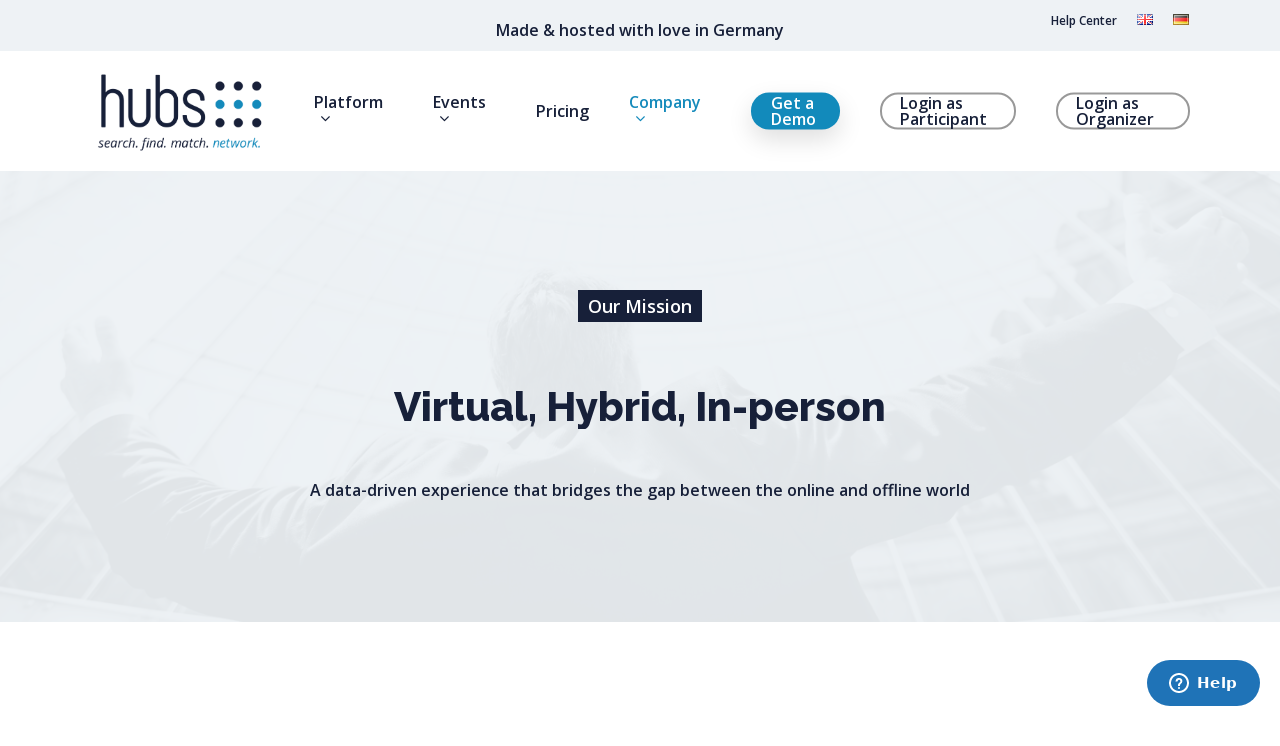

--- FILE ---
content_type: text/html; charset=UTF-8
request_url: https://hubs101.com/mission
body_size: 32003
content:
<!DOCTYPE html>

<html lang="en-GB" class="no-js">
<head>
	
	<meta charset="UTF-8">
	
	<meta name="viewport" content="width=device-width, initial-scale=1, maximum-scale=1, user-scalable=0" /><title>Mission &#8211; hubs 101</title>
<style type="text/css" data-type="vc_shortcodes-custom-css">.vc_custom_1633076311596{padding-top: 5% !important;padding-bottom: 2.5% !important;}.vc_custom_1615978985089{background-color: #ffffff !important;border-radius: 5px !important;}</style><link rel='dns-prefetch' href='//js.tito.io' />
<link rel='dns-prefetch' href='//media.we-conect.com' />
<link rel='dns-prefetch' href='//www.google.com' />
<link rel='dns-prefetch' href='//www.googletagmanager.com' />
<link rel='dns-prefetch' href='//fonts.googleapis.com' />
<link rel='dns-prefetch' href='//s.w.org' />
<link rel="alternate" type="application/rss+xml" title="hubs 101 &raquo; Feed" href="https://hubs101.com/feed" />
<link rel="alternate" type="application/rss+xml" title="hubs 101 &raquo; Comments Feed" href="https://hubs101.com/comments/feed" />
		<script type="text/javascript">
			window._wpemojiSettings = {"baseUrl":"https:\/\/s.w.org\/images\/core\/emoji\/12.0.0-1\/72x72\/","ext":".png","svgUrl":"https:\/\/s.w.org\/images\/core\/emoji\/12.0.0-1\/svg\/","svgExt":".svg","source":{"concatemoji":"https:\/\/hubs101.com\/wp-includes\/js\/wp-emoji-release.min.js?ver=5.4.2"}};
			/*! This file is auto-generated */
			!function(e,a,t){var r,n,o,i,p=a.createElement("canvas"),s=p.getContext&&p.getContext("2d");function c(e,t){var a=String.fromCharCode;s.clearRect(0,0,p.width,p.height),s.fillText(a.apply(this,e),0,0);var r=p.toDataURL();return s.clearRect(0,0,p.width,p.height),s.fillText(a.apply(this,t),0,0),r===p.toDataURL()}function l(e){if(!s||!s.fillText)return!1;switch(s.textBaseline="top",s.font="600 32px Arial",e){case"flag":return!c([127987,65039,8205,9895,65039],[127987,65039,8203,9895,65039])&&(!c([55356,56826,55356,56819],[55356,56826,8203,55356,56819])&&!c([55356,57332,56128,56423,56128,56418,56128,56421,56128,56430,56128,56423,56128,56447],[55356,57332,8203,56128,56423,8203,56128,56418,8203,56128,56421,8203,56128,56430,8203,56128,56423,8203,56128,56447]));case"emoji":return!c([55357,56424,55356,57342,8205,55358,56605,8205,55357,56424,55356,57340],[55357,56424,55356,57342,8203,55358,56605,8203,55357,56424,55356,57340])}return!1}function d(e){var t=a.createElement("script");t.src=e,t.defer=t.type="text/javascript",a.getElementsByTagName("head")[0].appendChild(t)}for(i=Array("flag","emoji"),t.supports={everything:!0,everythingExceptFlag:!0},o=0;o<i.length;o++)t.supports[i[o]]=l(i[o]),t.supports.everything=t.supports.everything&&t.supports[i[o]],"flag"!==i[o]&&(t.supports.everythingExceptFlag=t.supports.everythingExceptFlag&&t.supports[i[o]]);t.supports.everythingExceptFlag=t.supports.everythingExceptFlag&&!t.supports.flag,t.DOMReady=!1,t.readyCallback=function(){t.DOMReady=!0},t.supports.everything||(n=function(){t.readyCallback()},a.addEventListener?(a.addEventListener("DOMContentLoaded",n,!1),e.addEventListener("load",n,!1)):(e.attachEvent("onload",n),a.attachEvent("onreadystatechange",function(){"complete"===a.readyState&&t.readyCallback()})),(r=t.source||{}).concatemoji?d(r.concatemoji):r.wpemoji&&r.twemoji&&(d(r.twemoji),d(r.wpemoji)))}(window,document,window._wpemojiSettings);
		</script>
		<style type="text/css">
img.wp-smiley,
img.emoji {
	display: inline !important;
	border: none !important;
	box-shadow: none !important;
	height: 1em !important;
	width: 1em !important;
	margin: 0 .07em !important;
	vertical-align: -0.1em !important;
	background: none !important;
	padding: 0 !important;
}
</style>
	<link rel='stylesheet' id='wp-block-library-css'  href='https://hubs101.com/wp-includes/css/dist/block-library/style.min.css?ver=5.4.2' type='text/css' media='all' />
<link rel='stylesheet' id='contact-form-7-css'  href='https://hubs101.com/wp-content/plugins/contact-form-7/includes/css/styles.css?ver=5.2.1' type='text/css' media='all' />
<link rel='stylesheet' id='rs-plugin-settings-css'  href='https://hubs101.com/wp-content/plugins/revslider/public/assets/css/rs6.css?ver=6.2.22' type='text/css' media='all' />
<style id='rs-plugin-settings-inline-css' type='text/css'>
#rs-demo-id {}
</style>
<link rel='stylesheet' id='salient-social-css'  href='https://hubs101.com/wp-content/plugins/salient-social/css/style.css?ver=1.1' type='text/css' media='all' />
<style id='salient-social-inline-css' type='text/css'>

  .sharing-default-minimal .nectar-love.loved,
  body .nectar-social[data-color-override="override"].fixed > a:before, 
  body .nectar-social[data-color-override="override"].fixed .nectar-social-inner a,
  .sharing-default-minimal .nectar-social[data-color-override="override"] .nectar-social-inner a:hover {
    background-color: #128abb;
  }
  .nectar-social.hover .nectar-love.loved,
  .nectar-social.hover > .nectar-love-button a:hover,
  .nectar-social[data-color-override="override"].hover > div a:hover,
  #single-below-header .nectar-social[data-color-override="override"].hover > div a:hover,
  .nectar-social[data-color-override="override"].hover .share-btn:hover,
  .sharing-default-minimal .nectar-social[data-color-override="override"] .nectar-social-inner a {
    border-color: #128abb;
  }
  #single-below-header .nectar-social.hover .nectar-love.loved i,
  #single-below-header .nectar-social.hover[data-color-override="override"] a:hover,
  #single-below-header .nectar-social.hover[data-color-override="override"] a:hover i,
  #single-below-header .nectar-social.hover .nectar-love-button a:hover i,
  .nectar-love:hover i,
  .hover .nectar-love:hover .total_loves,
  .nectar-love.loved i,
  .nectar-social.hover .nectar-love.loved .total_loves,
  .nectar-social.hover .share-btn:hover, 
  .nectar-social[data-color-override="override"].hover .nectar-social-inner a:hover,
  .nectar-social[data-color-override="override"].hover > div:hover span,
  .sharing-default-minimal .nectar-social[data-color-override="override"] .nectar-social-inner a:not(:hover) i,
  .sharing-default-minimal .nectar-social[data-color-override="override"] .nectar-social-inner a:not(:hover) {
    color: #128abb;
  }
</style>
<link rel='stylesheet' id='tito_style-css'  href='https://hubs101.com/wp-content/plugins/tito/inc/../css/tito-style-custom.css' type='text/css' media='all' />
<link rel='stylesheet' id='wp-color-picker-css'  href='https://hubs101.com/wp-admin/css/color-picker.min.css?ver=5.4.2' type='text/css' media='all' />
<link rel='stylesheet' id='vc_style_ui_style-css'  href='https://hubs101.com/wp-content/plugins/wp-marketing-automation/we_contenttypes/we_elements/css/vc_styles_hubs101.css?ver=5.4.2' type='text/css' media='all' />
<link rel='stylesheet' id='websiteautomationstyle-css'  href='https://hubs101.com/wp-content/plugins/wp-marketing-automation/we_contenttypes/we_elements/css/inbound.css?ver=5.4.2' type='text/css' media='all' />
<link rel='stylesheet' id='wpforms-smart-phone-field-css'  href='https://hubs101.com/wp-content/plugins/wpforms/pro/assets/css/vendor/intl-tel-input.min.css?ver=17.0.3' type='text/css' media='all' />
<link rel='stylesheet' id='wpforms-full-css'  href='https://hubs101.com/wp-content/plugins/wpforms/assets/css/wpforms-full.css?ver=1.6.1.1' type='text/css' media='all' />
<link rel='stylesheet' id='we-icons-css'  href='https://hubs101.com/wp-content/themes/salient/css/we-icons.css?ver=12.1.0' type='text/css' media='all' />
<link rel='stylesheet' id='font-awesome-css'  href='https://hubs101.com/wp-content/themes/salient/css/font-awesome.min.css?ver=4.6.4' type='text/css' media='all' />
<link rel='stylesheet' id='salient-grid-system-css'  href='https://hubs101.com/wp-content/themes/salient/css/grid-system.css?ver=12.1.0' type='text/css' media='all' />
<link rel='stylesheet' id='main-styles-css'  href='https://hubs101.com/wp-content/themes/salient/css/style.css?ver=12.1.0' type='text/css' media='all' />
<style id='main-styles-inline-css' type='text/css'>
html body[data-header-resize="1"] .container-wrap, html body[data-header-resize="0"] .container-wrap, body[data-header-format="left-header"][data-header-resize="0"] .container-wrap { padding-top: 0; }
html:not(.page-trans-loaded) { background-color: #ffffff; }
</style>
<link rel='stylesheet' id='nectar-header-secondary-nav-css'  href='https://hubs101.com/wp-content/themes/salient/css/header/header-secondary-nav.css?ver=12.1.0' type='text/css' media='all' />
<link rel='stylesheet' id='nectar-ocm-slide-out-right-hover-css'  href='https://hubs101.com/wp-content/themes/salient/css/off-canvas/slide-out-right-hover.css?ver=12.1.0' type='text/css' media='all' />
<link rel='stylesheet' id='fancyBox-css'  href='https://hubs101.com/wp-content/themes/salient/css/plugins/jquery.fancybox.css?ver=3.3.1' type='text/css' media='all' />
<link rel='stylesheet' id='nectar_default_font_open_sans-css'  href='https://fonts.googleapis.com/css?family=Open+Sans%3A300%2C400%2C600%2C700&#038;subset=latin%2Clatin-ext' type='text/css' media='all' />
<link rel='stylesheet' id='responsive-css'  href='https://hubs101.com/wp-content/themes/salient/css/responsive.css?ver=12.1.0' type='text/css' media='all' />
<link rel='stylesheet' id='skin-material-css'  href='https://hubs101.com/wp-content/themes/salient/css/skin-material.css?ver=12.1.0' type='text/css' media='all' />
<link rel='stylesheet' id='wpdreams-ajaxsearchpro-instances-css'  href='https://hubs101.com/wp-content/uploads/asp_upload/style.instances-ho-is-po-no-da-au-se-is.css?ver=L945gz' type='text/css' media='all' />
<link rel='stylesheet' id='borlabs-cookie-css'  href='https://hubs101.com/wp-content/cache/borlabs-cookie/borlabs-cookie_1_en.css?ver=2.2.63-17' type='text/css' media='all' />
<!--[if lt IE 9]>
<link rel='stylesheet' id='vc_lte_ie9-css'  href='https://hubs101.com/wp-content/plugins/js_composer_salient/assets/css/vc_lte_ie9.min.css?ver=6.0.5' type='text/css' media='screen' />
<![endif]-->
<link rel='stylesheet' id='js_composer_front-css'  href='https://hubs101.com/wp-content/plugins/js_composer_salient/assets/css/js_composer.min.css?ver=6.0.5' type='text/css' media='all' />
<link rel='stylesheet' id='dynamic-css-css'  href='https://hubs101.com/wp-content/themes/salient/css/salient-dynamic-styles.css?ver=40843' type='text/css' media='all' />
<style id='dynamic-css-inline-css' type='text/css'>
#header-space{background-color:#ffffff}@media only screen and (min-width:1000px){body #ajax-content-wrap.no-scroll{min-height:calc(100vh - 162px);height:calc(100vh - 162px)!important;}}@media only screen and (min-width:1000px){#page-header-wrap.fullscreen-header,#page-header-wrap.fullscreen-header #page-header-bg,html:not(.nectar-box-roll-loaded) .nectar-box-roll > #page-header-bg.fullscreen-header,.nectar_fullscreen_zoom_recent_projects,#nectar_fullscreen_rows:not(.afterLoaded) > div{height:calc(100vh - 161px);}.wpb_row.vc_row-o-full-height.top-level,.wpb_row.vc_row-o-full-height.top-level > .col.span_12{min-height:calc(100vh - 161px);}html:not(.nectar-box-roll-loaded) .nectar-box-roll > #page-header-bg.fullscreen-header{top:162px;}.nectar-slider-wrap[data-fullscreen="true"]:not(.loaded),.nectar-slider-wrap[data-fullscreen="true"]:not(.loaded) .swiper-container{height:calc(100vh - 160px)!important;}.admin-bar .nectar-slider-wrap[data-fullscreen="true"]:not(.loaded),.admin-bar .nectar-slider-wrap[data-fullscreen="true"]:not(.loaded) .swiper-container{height:calc(100vh - 160px - 32px)!important;}}#nectar_fullscreen_rows{background-color:#008ed2;}
.nectar-fancy-box[data-style="parallax_hover"] .bg-img:after{
    background-color: rgba(255,255,255,0) !important;
}
.boby .nectar-icon-list-item .content{
    color: #172039 !important;
}
.page-id-8485 #header-space, .page-id-8485 #header-outer{

display:none;

}
.page-id-9621 #header-space, .page-id-9621 #header-outer{

display:none;

}
.page-id-9579 #header-space, .page-id-9579 #header-outer{

display:none;

}
</style>
<link rel='stylesheet' id='redux-google-fonts-salient_redux-css'  href='https://fonts.googleapis.com/css?family=Open+Sans%3A400%2C600%2C700%2C300%7CRaleway%3A800%2C300&#038;ver=1741680228' type='text/css' media='all' />
<script type='text/javascript' src='https://hubs101.com/wp-includes/js/jquery/jquery.js?ver=1.12.4-wp'></script>
<script type='text/javascript' src='https://hubs101.com/wp-includes/js/jquery/jquery-migrate.min.js?ver=1.4.1'></script>
<script type='text/javascript' src='https://hubs101.com/wp-content/plugins/revslider/public/assets/js/rbtools.min.js?ver=6.2.22'></script>
<script type='text/javascript' src='https://hubs101.com/wp-content/plugins/revslider/public/assets/js/rs6.min.js?ver=6.2.22'></script>
<script type='text/javascript' src='https://js.tito.io/v1'></script>
<script type='text/javascript' src='https://hubs101.com/wp-content/plugins/wp-marketing-automation/public/js/wp-marketing-automation-public.js?ver=1.0.0'></script>
<script type='text/javascript' src='https://media.we-conect.com/dist/js/v1/inbound-client-min.js?ver=1'></script>
<script type='text/javascript'>
/* <![CDATA[ */
var borlabsCookiePrioritized = {"domain":"hubs101.com","path":"\/","version":"3","bots":"1","optInJS":{"essential":{"google-tag-manager":""},"marketing":{"google-analytics":"PHNjcmlwdD4NCndpbmRvdy5kYXRhTGF5ZXIgPSB3aW5kb3cuZGF0YUxheWVyIHx8IFtdOw0KICB3aW5kb3cuZGF0YUxheWVyLnB1c2goew0KICAgIGV2ZW50OiAnYm9ybGFic0Nvb2tpZU9wdEluR29vZ2xlQW5hbHl0aWNzJywNCiAgfSk7DQo8L3NjcmlwdD4="}}};
/* ]]> */
</script>
<script type='text/javascript' src='https://hubs101.com/wp-content/plugins/borlabs-cookie/assets/javascript/borlabs-cookie-prioritize.min.js?ver=2.2.63'></script>

<!-- Google Analytics snippet added by Site Kit -->
<script type='text/javascript' src='https://www.googletagmanager.com/gtag/js?id=UA-184773981-1' async></script>
<script type='text/javascript'>
window.dataLayer = window.dataLayer || [];function gtag(){dataLayer.push(arguments);}
gtag('set', 'linker', {"domains":["hubs101.com"]} );
gtag("js", new Date());
gtag("set", "developer_id.dZTNiMT", true);
gtag("config", "UA-184773981-1", {"anonymize_ip":true});
gtag("config", "G-G8QZJJQQWY");
</script>

<!-- End Google Analytics snippet added by Site Kit -->
<link rel='https://api.w.org/' href='https://hubs101.com/wp-json/' />
<link rel="EditURI" type="application/rsd+xml" title="RSD" href="https://hubs101.com/xmlrpc.php?rsd" />
<link rel="wlwmanifest" type="application/wlwmanifest+xml" href="https://hubs101.com/wp-includes/wlwmanifest.xml" /> 
<meta name="generator" content="WordPress 5.4.2" />
<link rel="canonical" href="https://hubs101.com/mission" />
<link rel='shortlink' href='https://hubs101.com/?p=12751' />
<link rel="alternate" type="application/json+oembed" href="https://hubs101.com/wp-json/oembed/1.0/embed?url=https%3A%2F%2Fhubs101.com%2Fmission" />
<link rel="alternate" type="text/xml+oembed" href="https://hubs101.com/wp-json/oembed/1.0/embed?url=https%3A%2F%2Fhubs101.com%2Fmission&#038;format=xml" />
<meta name="generator" content="Site Kit by Google 1.69.0" />    <style>
        div.wpforms-container-full .wpforms-form .wpforms-field.wpforms-field-checkbox ul li .wpforms-field-label-inline {

            font-size: 12px;
        }
        div.wpforms-container-full .wpforms-form .wpforms-field.wpforms-field-gdpr-checkbox ul li .wpforms-field-label-inline {

            font-size: 12px;
        }
    </style>
    <link rel="alternate" href="https://hubs101.com/mission" hreflang="en" />
<link rel="alternate" href="https://hubs101.com/de/unsere-mission" hreflang="de" />
<script type="text/javascript"> var root = document.getElementsByTagName( "html" )[0]; root.setAttribute( "class", "js" ); </script><!-- Start of  Zendesk Widget script -->
<script id="ze-snippet" src="https://static.zdassets.com/ekr/snippet.js?key=84279ff8-2a6a-43bf-b521-1abb112f05b5&locale=en-us"></script>
<!-- End of  Zendesk Widget script -->                <link href='//fonts.googleapis.com/css?family=Lato:300|Lato:400|Lato:700' rel='stylesheet' type='text/css'>
                                <link href='//fonts.googleapis.com/css?family=Open+Sans:300|Open+Sans:400|Open+Sans:700' rel='stylesheet' type='text/css'>
                <!-- Google Tag Manager -->
<script>(function(w,d,s,l,i){w[l]=w[l]||[];w[l].push({"gtm.start":
new Date().getTime(),event:"gtm.js"});var f=d.getElementsByTagName(s)[0],
j=d.createElement(s),dl=l!="dataLayer"?"&l="+l:"";j.async=true;j.src=
"https://www.googletagmanager.com/gtm.js?id="+i+dl;f.parentNode.insertBefore(j,f);
})(window,document,"script","dataLayer","GTM-MPWDCMK");</script>
<!-- End Google Tag Manager --><meta name="generator" content="Powered by WPBakery Page Builder - drag and drop page builder for WordPress."/>

<!-- Google Tag Manager snippet added by Site Kit -->
<script>
			( function( w, d, s, l, i ) {
				w[l] = w[l] || [];
				w[l].push( {'gtm.start': new Date().getTime(), event: 'gtm.js'} );
				var f = d.getElementsByTagName( s )[0],
					j = d.createElement( s ), dl = l != 'dataLayer' ? '&l=' + l : '';
				j.async = true;
				j.src = 'https://www.googletagmanager.com/gtm.js?id=' + i + dl;
				f.parentNode.insertBefore( j, f );
			} )( window, document, 'script', 'dataLayer', 'GTM-MPWDCMK' );
			
</script>

<!-- End Google Tag Manager snippet added by Site Kit -->
<meta name="generator" content="Powered by Slider Revolution 6.2.22 - responsive, Mobile-Friendly Slider Plugin for WordPress with comfortable drag and drop interface." />
            <style type="text/css">
                @font-face {
                    font-family: 'asppsicons2';
                    src: url('https://hubs101.com/wp-content/plugins/ajax-search-pro/css/fonts/icons/icons2.eot');
                    src: url('https://hubs101.com/wp-content/plugins/ajax-search-pro/css/fonts/icons/icons2.eot?#iefix') format('embedded-opentype'),
                    url('https://hubs101.com/wp-content/plugins/ajax-search-pro/css/fonts/icons/icons2.woff2') format('woff2'),
                    url('https://hubs101.com/wp-content/plugins/ajax-search-pro/css/fonts/icons/icons2.woff') format('woff'),
                    url('https://hubs101.com/wp-content/plugins/ajax-search-pro/css/fonts/icons/icons2.ttf') format('truetype'),
                    url('https://hubs101.com/wp-content/plugins/ajax-search-pro/css/fonts/icons/icons2.svg#icons') format('svg');
                    font-weight: normal;
                    font-style: normal;
                }
                                .asp_m{height: 0;}            </style>
                        <script type="text/javascript">
                if ( typeof _ASP !== "undefined" && _ASP !== null && typeof _ASP.initialize !== "undefined" )
                    _ASP.initialize();
            </script>
            <link rel="icon" href="https://hubs101.com/wp-content/uploads/2020/09/favicon.png" sizes="32x32" />
<link rel="icon" href="https://hubs101.com/wp-content/uploads/2020/09/favicon.png" sizes="192x192" />
<link rel="apple-touch-icon" href="https://hubs101.com/wp-content/uploads/2020/09/favicon.png" />
<meta name="msapplication-TileImage" content="https://hubs101.com/wp-content/uploads/2020/09/favicon.png" />
<script type="text/javascript">function setREVStartSize(e){
			//window.requestAnimationFrame(function() {				 
				window.RSIW = window.RSIW===undefined ? window.innerWidth : window.RSIW;	
				window.RSIH = window.RSIH===undefined ? window.innerHeight : window.RSIH;	
				try {								
					var pw = document.getElementById(e.c).parentNode.offsetWidth,
						newh;
					pw = pw===0 || isNaN(pw) ? window.RSIW : pw;
					e.tabw = e.tabw===undefined ? 0 : parseInt(e.tabw);
					e.thumbw = e.thumbw===undefined ? 0 : parseInt(e.thumbw);
					e.tabh = e.tabh===undefined ? 0 : parseInt(e.tabh);
					e.thumbh = e.thumbh===undefined ? 0 : parseInt(e.thumbh);
					e.tabhide = e.tabhide===undefined ? 0 : parseInt(e.tabhide);
					e.thumbhide = e.thumbhide===undefined ? 0 : parseInt(e.thumbhide);
					e.mh = e.mh===undefined || e.mh=="" || e.mh==="auto" ? 0 : parseInt(e.mh,0);		
					if(e.layout==="fullscreen" || e.l==="fullscreen") 						
						newh = Math.max(e.mh,window.RSIH);					
					else{					
						e.gw = Array.isArray(e.gw) ? e.gw : [e.gw];
						for (var i in e.rl) if (e.gw[i]===undefined || e.gw[i]===0) e.gw[i] = e.gw[i-1];					
						e.gh = e.el===undefined || e.el==="" || (Array.isArray(e.el) && e.el.length==0)? e.gh : e.el;
						e.gh = Array.isArray(e.gh) ? e.gh : [e.gh];
						for (var i in e.rl) if (e.gh[i]===undefined || e.gh[i]===0) e.gh[i] = e.gh[i-1];
											
						var nl = new Array(e.rl.length),
							ix = 0,						
							sl;					
						e.tabw = e.tabhide>=pw ? 0 : e.tabw;
						e.thumbw = e.thumbhide>=pw ? 0 : e.thumbw;
						e.tabh = e.tabhide>=pw ? 0 : e.tabh;
						e.thumbh = e.thumbhide>=pw ? 0 : e.thumbh;					
						for (var i in e.rl) nl[i] = e.rl[i]<window.RSIW ? 0 : e.rl[i];
						sl = nl[0];									
						for (var i in nl) if (sl>nl[i] && nl[i]>0) { sl = nl[i]; ix=i;}															
						var m = pw>(e.gw[ix]+e.tabw+e.thumbw) ? 1 : (pw-(e.tabw+e.thumbw)) / (e.gw[ix]);					
						newh =  (e.gh[ix] * m) + (e.tabh + e.thumbh);
					}				
					if(window.rs_init_css===undefined) window.rs_init_css = document.head.appendChild(document.createElement("style"));					
					document.getElementById(e.c).height = newh+"px";
					window.rs_init_css.innerHTML += "#"+e.c+"_wrapper { height: "+newh+"px }";				
				} catch(e){
					console.log("Failure at Presize of Slider:" + e)
				}					   
			//});
		  };</script>
		<style type="text/css" id="wp-custom-css">
			.grecaptcha-badge {
   visibility: hidden;
}



.social-headline{
		/*border: 2px solid red;*/
		width: 500px;
		color: #cccccc;
		position: absolute;

}

.buttons-footer{
	/*border: 2px solid yellow;*/
	margin-top: 20%;
	font-size: 70px;
}


.navigate-footer-left{
	/*border: 1px solid green;
	float: left;*/
	width: 250px;
	list-style-type: none;
	font-size: 16px;
	line-height: 25px;
	padding: 10px;
	position: absolute;
	left: 280px;	
}


.navi-headline{
	color: white;
	text-align: left;
	/*border: 2px solid yellow;*/
	width: 300px;
	padding: 10px;	
	margin-left: -35px;
	margin-bottom: 40px;
	color: #ccc;
	font-weight: 600;

}



.fa-envelope{	
	padding: 10px;
}

.fa-phone{
	padding: 10px;
}

.sales {
	margin-top: 8%;
}

.footer-contact{
	font-size: 16px;
}

.event-platform{
	color: #ccc;
}

.events{
	color: #ccc;
}

.imprint{
	margin-top: 30px;
	width: 500px;
}


#ptsIconsLibWnd {
	width:100% !important;
}		</style>
		<noscript><style> .wpb_animate_when_almost_visible { opacity: 1; }</style></noscript>	</head>


<body data-rsssl=1 class="page-template-default page page-id-12751 material wpb-js-composer js-comp-ver-6.0.5 vc_responsive" data-footer-reveal="1" data-footer-reveal-shadow="large" data-header-format="default" data-body-border="off" data-boxed-style="" data-header-breakpoint="1000" data-dropdown-style="minimal" data-cae="easeOutQuart" data-cad="1500" data-megamenu-width="contained" data-aie="slide-down" data-ls="fancybox" data-apte="horizontal_swipe_basic" data-hhun="0" data-fancy-form-rcs="default" data-form-style="default" data-form-submit="regular" data-is="minimal" data-button-style="rounded_shadow" data-user-account-button="false" data-flex-cols="true" data-col-gap="30px" data-header-inherit-rc="true" data-header-search="false" data-animated-anchors="true" data-ajax-transitions="true" data-full-width-header="false" data-slide-out-widget-area="true" data-slide-out-widget-area-style="slide-out-from-right-hover" data-user-set-ocm="off" data-loading-animation="none" data-bg-header="false" data-responsive="1" data-ext-responsive="true" data-header-resize="1" data-header-color="custom" data-cart="false" data-remove-m-parallax="" data-remove-m-video-bgs="" data-m-animate="0" data-force-header-trans-color="light" data-smooth-scrolling="0" data-permanent-transparent="false" >
	
	<script type="text/javascript"> if(navigator.userAgent.match(/(Android|iPod|iPhone|iPad|BlackBerry|IEMobile|Opera Mini)/)) { document.body.className += " using-mobile-browser "; } </script><div class="ocm-effect-wrap"><div class="ocm-effect-wrap-inner"><div id="ajax-loading-screen" data-disable-mobile="1" data-disable-fade-on-click="1" data-effect="horizontal_swipe_basic" data-method="standard"><div class="reveal-1"></div><div class="reveal-2"></div></div>	
	<div id="header-space"  data-header-mobile-fixed='1'></div> 
	
		
	<div id="header-outer" data-has-menu="true" data-has-buttons="no" data-header-button_style="shadow_hover_scale" data-using-pr-menu="false" data-mobile-fixed="1" data-ptnm="false" data-lhe="default" data-user-set-bg="#ffffff" data-format="default" data-permanent-transparent="false" data-megamenu-rt="0" data-remove-fixed="0" data-header-resize="1" data-cart="false" data-transparency-option="" data-box-shadow="large" data-shrink-num="6" data-using-secondary="1" data-using-logo="1" data-logo-height="90" data-m-logo-height="80" data-padding="15" data-full-width="false" data-condense="false" >
		
			
	<div id="header-secondary-outer" class="default" data-mobile="default" data-remove-fixed="0" data-lhe="default" data-secondary-text="true" data-full-width="false" data-mobile-fixed="1" data-permanent-transparent="false" >
		<div class="container">
			<nav>
				<div class="nectar-center-text"><p style="margin-top:2em">Made &amp; hosted with love in Germany</p></div>					<ul class="sf-menu">
						<li id="menu-item-14783" class="menu-item menu-item-type-post_type menu-item-object-page button_solid_color_2 menu-item-14783"><a href="https://hubs101.com/help-center">Help Center</a></li>
<li id="menu-item-14330-en" class="lang-item lang-item-37 lang-item-en current-lang lang-item-first menu-item menu-item-type-custom menu-item-object-custom menu-item-14330-en"><a href="https://hubs101.com/mission" hreflang="en-GB" lang="en-GB"><img src="[data-uri]" title="English" alt="English" width="16" height="11" style="width: 16px; height: 11px;" /></a></li>
<li id="menu-item-14330-de" class="lang-item lang-item-34 lang-item-de menu-item menu-item-type-custom menu-item-object-custom menu-item-14330-de"><a href="https://hubs101.com/de/unsere-mission" hreflang="de-DE" lang="de-DE"><img src="[data-uri]" title="Deutsch" alt="Deutsch" width="16" height="11" style="width: 16px; height: 11px;" /></a></li>
					</ul>
									
			</nav>
<div style="margin-top:10px; margin-right:15px;">
</div>
		</div>
	</div>
	

<div id="search-outer" class="nectar">
	<div id="search">
		<div class="container">
			 <div id="search-box">
				 <div class="inner-wrap">
					 <div class="col span_12">
						  <form role="search" action="https://hubs101.com/" method="GET">
														 <input type="text" name="s"  value="" placeholder="Search" /> 
							 								
						<span>Hit enter to search or ESC to close</span>						</form>
					</div><!--/span_12-->
				</div><!--/inner-wrap-->
			 </div><!--/search-box-->
			 <div id="close"><a href="#">
				<span class="close-wrap"> <span class="close-line close-line1"></span> <span class="close-line close-line2"></span> </span>				 </a></div>
		 </div><!--/container-->
	</div><!--/search-->
</div><!--/search-outer-->

<header id="top">
	<div class="container">
		<div class="row">
			<div class="col span_3">
				<a id="logo" href="https://hubs101.com" data-supplied-ml-starting-dark="true" data-supplied-ml-starting="true" data-supplied-ml="true" >
					<img class="stnd default-logo" alt="hubs 101" src="https://hubs101.com/wp-content/uploads/2021/04/hubs-logo-ani-pos_transp_final-2.gif" srcset="https://hubs101.com/wp-content/uploads/2021/04/hubs-logo-ani-pos_transp_final-2.gif 1x, https://hubs101.com/wp-content/uploads/2021/04/hubs-logo-ani-pos_transp_final-2.gif 2x" /><img class="mobile-only-logo" alt="hubs 101" src="https://hubs101.com/wp-content/uploads/2021/04/hubs-logo-ani-pos_transp_final-2.gif" /> 
				</a>
				
							</div><!--/span_3-->
			
			<div class="col span_9 col_last">
									<div class="slide-out-widget-area-toggle mobile-icon slide-out-from-right-hover" data-custom-color="true" data-icon-animation="simple-transform">
						<div> <a href="#sidewidgetarea" aria-label="Navigation Menu" aria-expanded="false" class="closed">
							<span aria-hidden="true"> <i class="lines-button x2"> <i class="lines"></i> </i> </span>
						</a></div> 
					</div>
								
									
					<nav>
						
						<ul class="sf-menu">	
							<li id="menu-item-6066" class="menu-item menu-item-type-custom menu-item-object-custom menu-item-has-children sf-with-ul menu-item-6066"><a>Platform<span class="sf-sub-indicator"><i class="fa fa-angle-down icon-in-menu"></i></span></a>
<ul class="sub-menu">
	<li id="menu-item-13450" class="menu-item menu-item-type-post_type menu-item-object-page menu-item-13450"><a href="https://hubs101.com/virtual-and-hybrid-events">Virtual &#038; Hybrid Events</a></li>
	<li id="menu-item-13453" class="menu-item menu-item-type-post_type menu-item-object-page menu-item-13453"><a href="https://hubs101.com/matchmaking-and-engagement">Matchmaking &#038; Engagement</a></li>
	<li id="menu-item-14337" class="menu-item menu-item-type-post_type menu-item-object-page menu-item-14337"><a href="https://hubs101.com/reporting-and-data-analytics">Reporting &#038; Data Analytics</a></li>
	<li id="menu-item-13462" class="menu-item menu-item-type-post_type menu-item-object-page menu-item-13462"><a href="https://hubs101.com/whitelabel">White Label</a></li>
	<li id="menu-item-13464" class="menu-item menu-item-type-post_type menu-item-object-page menu-item-13464"><a href="https://hubs101.com/data-protection">Data Protection</a></li>
</ul>
</li>
<li id="menu-item-6067" class="menu-item menu-item-type-custom menu-item-object-custom menu-item-has-children sf-with-ul menu-item-6067"><a>Events<span class="sf-sub-indicator"><i class="fa fa-angle-down icon-in-menu"></i></span></a>
<ul class="sub-menu">
	<li id="menu-item-14338" class="menu-item menu-item-type-post_type menu-item-object-page menu-item-14338"><a href="https://hubs101.com/conferences-congresses">Conferences &#038; Congresses</a></li>
	<li id="menu-item-14339" class="menu-item menu-item-type-post_type menu-item-object-page menu-item-14339"><a href="https://hubs101.com/tradeshows">Tradeshows</a></li>
	<li id="menu-item-13487" class="menu-item menu-item-type-post_type menu-item-object-page menu-item-13487"><a href="https://hubs101.com/corporate-meetings">Corporate Meetings</a></li>
	<li id="menu-item-13493" class="menu-item menu-item-type-post_type menu-item-object-page menu-item-13493"><a href="https://hubs101.com/webinars">Webinars</a></li>
</ul>
</li>
<li id="menu-item-13506" class="menu-item menu-item-type-post_type menu-item-object-page menu-item-13506"><a href="https://hubs101.com/pricing">Pricing</a></li>
<li id="menu-item-7122" class="menu-item menu-item-type-custom menu-item-object-custom current-menu-ancestor current-menu-parent menu-item-has-children sf-with-ul menu-item-7122"><a>Company<span class="sf-sub-indicator"><i class="fa fa-angle-down icon-in-menu"></i></span></a>
<ul class="sub-menu">
	<li id="menu-item-13508" class="menu-item menu-item-type-post_type menu-item-object-page current-menu-item page_item page-item-12751 current_page_item menu-item-13508"><a href="https://hubs101.com/mission" aria-current="page">Mission</a></li>
	<li id="menu-item-14536" class="menu-item menu-item-type-custom menu-item-object-custom menu-item-14536"><a href="https://blog.hubs101.com">Blog</a></li>
	<li id="menu-item-13510" class="menu-item menu-item-type-post_type menu-item-object-page menu-item-13510"><a href="https://hubs101.com/career">Career</a></li>
	<li id="menu-item-14340" class="menu-item menu-item-type-post_type menu-item-object-page menu-item-14340"><a href="https://hubs101.com/contact">Contact us</a></li>
</ul>
</li>
<li id="menu-item-6108" class="menu-item menu-item-type-custom menu-item-object-custom button_solid_color_2 menu-item-6108"><a href="https://hubs101.com/get-event-platform-demo/">Get a Demo</a></li>
<li id="menu-item-12458" class="menu-item menu-item-type-custom menu-item-object-custom button_bordered_2 menu-item-12458"><a href="https://app.hubs101.com">Login as Participant</a></li>
<li id="menu-item-13522" class="menu-item menu-item-type-custom menu-item-object-custom button_bordered menu-item-13522"><a href="https://app.hubs101.com">Login as Organizer</a></li>
						</ul>
						

													<ul class="buttons sf-menu" data-user-set-ocm="off">
								
																
							</ul>
												
					</nav>
					
										
				</div><!--/span_9-->
				
								
			</div><!--/row-->
					</div><!--/container-->
	</header>
		
	</div>
	
		
	<div id="ajax-content-wrap">
		
		
<div class="container-wrap">
	<div class="container main-content">
		<div class="row">
			
			
		<div id="fws_697a13a2e532e"  data-column-margin="20px" data-midnight="dark" data-top-percent="5%" data-bottom-percent="5%"  data-bg-mobile-hidden="" class="wpb_row vc_row-fluid vc_row top-level full-width-section  vc_row-o-equal-height vc_row-flex  vc_row-o-content-middle standard_section "  style="padding-top: calc(100vw * 0.05); padding-bottom: calc(100vw * 0.05); "><div class="row-bg-wrap" data-bg-animation="fade-in" data-bg-overlay="true"><div class="inner-wrap using-image"><div class="row-bg using-image"  style="background-image: url(https://hubs101.com/wp-content/uploads/2021/10/ConferencesCongresses-–-1.png); background-position: center center; background-repeat: no-repeat; "></div></div><div class="row-bg-overlay" style="background-color:#eef2f5;  opacity: 0.95; "></div></div><div class="col span_12 dark center">
	<div  class="vc_col-sm-12 wpb_column column_container vc_column_container col centered-text no-extra-padding"  data-t-w-inherits="default" data-border-radius="none" data-shadow="none" data-border-animation="" data-border-animation-delay="" data-border-width="none" data-border-style="solid" data-border-color="" data-bg-cover="" data-padding-pos="all" data-has-bg-color="false" data-bg-color="" data-bg-opacity="1" data-hover-bg="" data-hover-bg-opacity="1" data-animation="" data-delay="0" >
		<div class="vc_column-inner" ><div class="column-bg-overlay-wrap" data-bg-animation="none"><div class="column-bg-overlay"></div></div>
			<div class="wpb_wrapper">
				<div id="fws_697a13a2e585e" data-midnight="" data-column-margin="default" data-bg-mobile-hidden="" class="wpb_row vc_row-fluid vc_row inner_row  vc_row-o-equal-height vc_row-flex  vc_row-o-content-middle standard_section    "  style="padding-top: 0px; padding-bottom: 5%; "><div class="row-bg-wrap"> <div class="row-bg   "  style=""></div> </div><div class="col span_12  center">
	<div style=" color: #172039;" class="vc_col-sm-12 wpb_column column_container vc_column_container col child_column centered-text padding-5-percent" data-cfc="true"  data-t-w-inherits="default" data-shadow="none" data-border-radius="none" data-border-animation="" data-border-animation-delay="" data-border-width="none" data-border-style="solid" data-border-color="" data-bg-cover="" data-padding-pos="top" data-has-bg-color="false" data-bg-color="" data-bg-opacity="1" data-hover-bg="" data-hover-bg-opacity="1" data-animation="" data-delay="0">
		<div class="vc_column-inner" ><div class="column-bg-overlay-wrap" data-bg-animation="none"><div class="column-bg-overlay"></div></div>
		<div class="wpb_wrapper">
			
<div class="nectar-animated-title" data-style="color-strip-reveal" data-color="extra-color-3">
	<div class="nectar-animated-title-outer">
		<div class="nectar-animated-title-inner">
			<div class="wrap"><h6 style="color: #ffffff;">Our Mission</h6></div>
		</div>
	</div>
</div><div class="nectar-split-heading" data-animation-type="line-reveal-by-space" data-animation-delay="0" data-custom-font-size="false" ><h1 style="max-width: 560px; color: #172039;"></p>
<h1>Virtual, Hybrid, In-person</h1>
<p></h1></div>
<div class="wpb_text_column wpb_content_element " >
	<div class="wpb_wrapper">
		<p style="color: #172039; text-align: center;"><strong>A data-driven experience that bridges the gap between the online and offline world</strong></p>
	</div>
</div>




		</div> 
	</div>
	</div> 
</div></div>
			</div> 
		</div>
	</div> 
</div></div>
		<div id="fws_697a13a2e5f1b"  data-column-margin="20px" data-midnight="light" data-top-percent="5%" data-bottom-percent="2%"  data-bg-mobile-hidden="" class="wpb_row vc_row-fluid vc_row full-width-section standard_section "  style="padding-top: calc(100vw * 0.05); padding-bottom: calc(100vw * 0.02); "><div class="row-bg-wrap" data-bg-animation="none" data-bg-overlay="true"><div class="inner-wrap"><div class="row-bg using-bg-color"  style="background-color: #ffffff; "></div></div><div class="row-bg-overlay" style="background-color:#ffffff;  opacity: 0.95; "></div></div><div class="col span_12 light center">
	<div  class="vc_col-sm-12 wpb_column column_container vc_column_container col no-extra-padding"  data-t-w-inherits="default" data-border-radius="none" data-shadow="none" data-border-animation="" data-border-animation-delay="" data-border-width="none" data-border-style="solid" data-border-color="" data-bg-cover="" data-padding-pos="all" data-has-bg-color="false" data-bg-color="" data-bg-opacity="1" data-hover-bg="" data-hover-bg-opacity="1" data-animation="" data-delay="0" >
		<div class="vc_column-inner" ><div class="column-bg-overlay-wrap" data-bg-animation="none"><div class="column-bg-overlay"></div></div>
			<div class="wpb_wrapper">
				<div id="fws_697a13a2e625c" data-midnight="" data-column-margin="default" data-bg-mobile-hidden="" class="wpb_row vc_row-fluid vc_row inner_row  vc_row-o-equal-height vc_row-flex  vc_row-o-content-middle standard_section    "  style="padding-top: 0px; padding-bottom: 0px; "><div class="row-bg-wrap"> <div class="row-bg   "  style=""></div> </div><div class="col span_12  center">
	<div style=" color: #172039;" class="vc_col-sm-12 wpb_column column_container vc_column_container col child_column no-extra-padding" data-cfc="true"  data-t-w-inherits="default" data-shadow="none" data-border-radius="none" data-border-animation="" data-border-animation-delay="" data-border-width="none" data-border-style="solid" data-border-color="" data-bg-cover="" data-padding-pos="all" data-has-bg-color="false" data-bg-color="" data-bg-opacity="1" data-hover-bg="" data-hover-bg-opacity="1" data-animation="" data-delay="0">
		<div class="vc_column-inner" ><div class="column-bg-overlay-wrap" data-bg-animation="none"><div class="column-bg-overlay"></div></div>
		<div class="wpb_wrapper">
			<div class="nectar-split-heading" data-animation-type="default" data-animation-delay="0" data-custom-font-size="false" ><div class="heading-line" > <div><h2>Want to explore our platform?</h2> </div> </div><div class="heading-line" > <div><h3>search. find. match. network.</h3> </div> </div></div>
		</div> 
	</div>
	</div> 
</div></div><div id="fws_697a13a2e65e7" data-midnight="" data-column-margin="default" data-bg-mobile-hidden="" class="wpb_row vc_row-fluid vc_row inner_row  vc_row-o-content-middle standard_section    "  style="padding-top: 1%; padding-bottom: 0px; "><div class="row-bg-wrap"> <div class="row-bg   "  style=""></div> </div><div class="col span_12  left">
	<div  class="vc_col-sm-12 wpb_column column_container vc_column_container col child_column no-extra-padding"   data-t-w-inherits="default" data-shadow="none" data-border-radius="none" data-border-animation="" data-border-animation-delay="" data-border-width="none" data-border-style="solid" data-border-color="" data-bg-cover="" data-padding-pos="all" data-has-bg-color="false" data-bg-color="" data-bg-opacity="1" data-hover-bg="" data-hover-bg-opacity="1" data-animation="" data-delay="0">
		<div class="vc_column-inner" ><div class="column-bg-overlay-wrap" data-bg-animation="none"><div class="column-bg-overlay"></div></div>
		<div class="wpb_wrapper">
			<a class="nectar-button jumbo see-through-2 "  style="border-color: #148abb; color: #148abb;"  href="https://hubs101.com/get-event-platform-demo" data-color-override="#148abb"  data-hover-color-override="#172039" data-hover-text-color-override="#ffffff"><span>Start Demo</span></a>
		</div> 
	</div>
	</div> 
</div></div>
			</div> 
		</div>
	</div> 
</div></div>
		<div id="fws_697a13a2e6c29"  data-column-margin="default" data-midnight="dark" data-top-percent="5%" data-bottom-percent="5%"  data-bg-mobile-hidden="" class="wpb_row vc_row-fluid vc_row full-width-section  vc_row-o-equal-height vc_row-flex standard_section "  style="padding-top: calc(100vw * 0.05); padding-bottom: calc(100vw * 0.05); "><div class="row-bg-wrap" data-bg-animation="none" data-bg-overlay="false"><div class="inner-wrap"><div class="row-bg"  style=""></div></div><div class="row-bg-overlay" ></div></div><div class="col span_12 dark center">
	<div  class="vc_col-sm-4 wpb_column column_container vc_column_container col centered-text padding-1-percent"  data-t-w-inherits="default" data-border-radius="none" data-shadow="none" data-border-animation="" data-border-animation-delay="" data-border-width="none" data-border-style="solid" data-border-color="" data-bg-cover="" data-padding-pos="all" data-has-bg-color="false" data-bg-color="" data-bg-opacity="1" data-hover-bg="" data-hover-bg-opacity="1" data-animation="" data-delay="0" >
		<div class="vc_column-inner" ><div class="column-bg-overlay-wrap" data-bg-animation="none"><div class="column-bg-overlay"></div></div>
			<div class="wpb_wrapper">
				<div id="fws_697a13a2e6eba" data-midnight="" data-column-margin="20px" data-bg-mobile-hidden="" class="wpb_row vc_row-fluid vc_row inner_row  vc_row-o-content-middle standard_section    "  style="padding-top: 0px; padding-bottom: 0px; "><div class="row-bg-wrap"> <div class="row-bg   "  style=""></div> </div><div class="col span_12  left">
	<div  class="vc_col-sm-12 wpb_column column_container vc_column_container col child_column no-extra-padding"   data-t-w-inherits="default" data-shadow="none" data-border-radius="none" data-border-animation="" data-border-animation-delay="" data-border-width="none" data-border-style="solid" data-border-color="" data-bg-cover="" data-padding-pos="all" data-has-bg-color="false" data-bg-color="" data-bg-opacity="1" data-hover-bg="" data-hover-bg-opacity="1" data-animation="" data-delay="0">
		<div class="vc_column-inner" ><div class="column-bg-overlay-wrap" data-bg-animation="none"><div class="column-bg-overlay"></div></div>
		<div class="wpb_wrapper">
			<div class="nectar_icon_wrap" data-style="border-animation" data-draw="" data-border-thickness="2px" data-padding="20px" data-color="extra-color-1" style="" >
		<div class="nectar_icon" ><i style="font-size: 50px; line-height: 75px; height: 75px; width: 75px;" class="iconsmind-Idea-2"></i></div>
	</div><div class="nectar-split-heading" data-animation-type="line-reveal-by-space" data-animation-delay="0" data-custom-font-size="false" ><h3 style="max-width: 520px;">Cutting edge events</h3></div>
<div class="wpb_text_column wpb_content_element " style=" max-width: 550px; display: inline-block;">
	<div class="wpb_wrapper">
		<p style="text-align: center;">Build cutting edge virtual, hybrid and In-person events with the latest <span style="color: #172039;">event technology on an all-in-one event platform.</span></p>
	</div>
</div>




		</div> 
	</div>
	</div> 
</div></div>
			</div> 
		</div>
	</div> 

	<div  class="vc_col-sm-4 wpb_column column_container vc_column_container col centered-text padding-1-percent"  data-t-w-inherits="default" data-border-radius="none" data-shadow="none" data-border-animation="" data-border-animation-delay="" data-border-width="none" data-border-style="solid" data-border-color="" data-bg-cover="" data-padding-pos="all" data-has-bg-color="false" data-bg-color="" data-bg-opacity="1" data-hover-bg="" data-hover-bg-opacity="1" data-animation="" data-delay="0" >
		<div class="vc_column-inner" ><div class="column-bg-overlay-wrap" data-bg-animation="none"><div class="column-bg-overlay"></div></div>
			<div class="wpb_wrapper">
				<div id="fws_697a13a2e7653" data-midnight="" data-column-margin="20px" data-bg-mobile-hidden="" class="wpb_row vc_row-fluid vc_row inner_row  vc_row-o-equal-height vc_row-flex  vc_row-o-content-middle standard_section    "  style="padding-top: 0px; padding-bottom: 0px; "><div class="row-bg-wrap"> <div class="row-bg   "  style=""></div> </div><div class="col span_12  left">
	<div  class="vc_col-sm-12 wpb_column column_container vc_column_container col child_column no-extra-padding"   data-t-w-inherits="default" data-shadow="none" data-border-radius="none" data-border-animation="" data-border-animation-delay="" data-border-width="none" data-border-style="solid" data-border-color="" data-bg-cover="" data-padding-pos="all" data-has-bg-color="false" data-bg-color="" data-bg-opacity="1" data-hover-bg="" data-hover-bg-opacity="1" data-animation="" data-delay="0">
		<div class="vc_column-inner" ><div class="column-bg-overlay-wrap" data-bg-animation="none"><div class="column-bg-overlay"></div></div>
		<div class="wpb_wrapper">
			<div class="nectar_icon_wrap" data-style="border-animation" data-draw="" data-border-thickness="2px" data-padding="20px" data-color="extra-color-1" style="" >
		<div class="nectar_icon" ><i style="font-size: 50px; line-height: 75px; height: 75px; width: 75px;" class="iconsmind-Internet"></i></div>
	</div><div class="nectar-split-heading" data-animation-type="line-reveal-by-space" data-animation-delay="0" data-custom-font-size="false" ><h3 style="max-width: 520px;">Interaction at its best</h3></div>
<div class="wpb_text_column wpb_content_element " style=" max-width: 550px; display: inline-block;">
	<div class="wpb_wrapper">
		<p style="text-align: center;">Drive meaningful event engagement with business matchmaking and real-time analytics.</p>
	</div>
</div>




		</div> 
	</div>
	</div> 
</div></div>
			</div> 
		</div>
	</div> 

	<div  class="vc_col-sm-4 wpb_column column_container vc_column_container col centered-text padding-1-percent"  data-t-w-inherits="default" data-border-radius="none" data-shadow="none" data-border-animation="" data-border-animation-delay="" data-border-width="none" data-border-style="solid" data-border-color="" data-bg-cover="" data-padding-pos="all" data-has-bg-color="false" data-bg-color="" data-bg-opacity="1" data-hover-bg="" data-hover-bg-opacity="1" data-animation="" data-delay="0" >
		<div class="vc_column-inner" ><div class="column-bg-overlay-wrap" data-bg-animation="none"><div class="column-bg-overlay"></div></div>
			<div class="wpb_wrapper">
				<div id="fws_697a13a2e7bce" data-midnight="" data-column-margin="20px" data-bg-mobile-hidden="" class="wpb_row vc_row-fluid vc_row inner_row  vc_row-o-equal-height vc_row-flex  vc_row-o-content-middle standard_section    "  style="padding-top: 0px; padding-bottom: 0px; "><div class="row-bg-wrap"> <div class="row-bg   "  style=""></div> </div><div class="col span_12  left">
	<div  class="vc_col-sm-12 wpb_column column_container vc_column_container col child_column no-extra-padding"   data-t-w-inherits="default" data-shadow="none" data-border-radius="none" data-border-animation="" data-border-animation-delay="" data-border-width="none" data-border-style="solid" data-border-color="" data-bg-cover="" data-padding-pos="all" data-has-bg-color="false" data-bg-color="" data-bg-opacity="1" data-hover-bg="" data-hover-bg-opacity="1" data-animation="" data-delay="0">
		<div class="vc_column-inner" ><div class="column-bg-overlay-wrap" data-bg-animation="none"><div class="column-bg-overlay"></div></div>
		<div class="wpb_wrapper">
			<div class="nectar_icon_wrap" data-style="border-animation" data-draw="" data-border-thickness="2px" data-padding="20px" data-color="extra-color-1" style="" >
		<div class="nectar_icon" ><i style="font-size: 50px; line-height: 75px; height: 75px; width: 75px;" class="iconsmind-Idea-4"></i></div>
	</div><div class="nectar-split-heading" data-animation-type="line-reveal-by-space" data-animation-delay="0" data-custom-font-size="false" ><h3 style="max-width: 520px;">Experts on board</h3></div>
<div class="wpb_text_column wpb_content_element " style=" max-width: 550px; display: inline-block;">
	<div class="wpb_wrapper">
		<p style="text-align: center;">Bring to you 20 years of experience in the event industry, backed and loved by 40,000+ customers across 500+ events.</p>
	</div>
</div>




		</div> 
	</div>
	</div> 
</div></div>
			</div> 
		</div>
	</div> 
</div></div>
		<div id="fws_697a13a2e80f4"  data-column-margin="20px" data-midnight="dark" data-bottom-percent="2.5%"  data-bg-mobile-hidden="" class="wpb_row vc_row-fluid vc_row full-width-section  vc_row-o-equal-height vc_row-flex  vc_row-o-content-middle standard_section "  style="padding-top: 0px; padding-bottom: calc(100vw * 0.02); "><div class="row-bg-wrap" data-bg-animation="none" data-bg-overlay="true"><div class="inner-wrap"><div class="row-bg using-bg-color"  style="background-color: #eef2f5; "></div></div><div class="row-bg-overlay" style="background-color:#eef2f5;  opacity: 0.3; "></div></div><div class="nectar-shape-divider-wrap " style=" height:250px;"  data-front="" data-style="straight_section" data-position="top" ><svg class="nectar-shape-divider" fill="#eef2f5" xmlns="http://www.w3.org/2000/svg" viewBox="0 0 100 10" preserveAspectRatio="none"> <polygon points="104 10, 104 0, 0 0, 0 10"> </svg></div><div class="col span_12 dark center">
	<div style=" color: #172039;" class="vc_col-sm-12 wpb_column column_container vc_column_container col centered-text padding-5-percent"  data-t-w-inherits="default" data-border-radius="none" data-shadow="none" data-border-animation="" data-border-animation-delay="" data-border-width="none" data-border-style="solid" data-border-color="" data-bg-cover="" data-padding-pos="top" data-has-bg-color="false" data-bg-color="" data-bg-opacity="1" data-hover-bg="" data-hover-bg-opacity="1" data-animation="" data-delay="0" >
		<div class="vc_column-inner" ><div class="column-bg-overlay-wrap" data-bg-animation="none"><div class="column-bg-overlay"></div></div>
			<div class="wpb_wrapper">
				<div class="nectar-split-heading" data-animation-type="line-reveal-by-space" data-animation-delay="0" data-custom-font-size="false" ><h2 style="max-width: 520px; color: #172039;">Our costumers love us!</h2></div><div id="fws_697a13a2e84a7" data-midnight="" data-column-margin="default" data-bg-mobile-hidden="" class="wpb_row vc_row-fluid vc_row inner_row  vc_row-o-equal-height vc_row-flex  vc_row-o-content-middle standard_section  vc_custom_1633076311596   "  style="padding-top: 0px; padding-bottom: 10%; "><div class="row-bg-wrap"> <div class="row-bg   "  style=""></div> </div><div class="col span_12  center">
	<div  class="vc_col-sm-4 wpb_column column_container vc_column_container col child_column centered-text no-extra-padding"   data-t-w-inherits="default" data-shadow="none" data-border-radius="none" data-border-animation="" data-border-animation-delay="" data-border-width="none" data-border-style="solid" data-border-color="" data-bg-cover="" data-padding-pos="top-bottom" data-has-bg-color="false" data-bg-color="" data-bg-opacity="1" data-hover-bg="" data-hover-bg-opacity="1" data-animation="" data-delay="0">
		<div class="vc_column-inner" ><div class="column-bg-overlay-wrap" data-bg-animation="none"><div class="column-bg-overlay"></div></div>
		<div class="wpb_wrapper">
			<div class="img-with-aniamtion-wrap center" data-max-width="75%" data-max-width-mobile="default" data-border-radius="10px" data-shadow="none" data-animation="fade-in" >
      <div class="inner">
        <div class="hover-wrap" data-hover-animation="none"> 
          <div class="hover-wrap-inner">
            <img class="img-with-animation skip-lazy " data-delay="0" height="105" width="350" data-animation="fade-in" src="https://hubs101.com/wp-content/uploads/2021/10/NPS_logo.png" alt="" srcset="https://hubs101.com/wp-content/uploads/2021/10/NPS_logo.png 350w, https://hubs101.com/wp-content/uploads/2021/10/NPS_logo-300x90.png 300w" sizes="(min-width: 1450px) 75vw, (min-width: 1000px) 85vw, 100vw" />
          </div>
        </div>
      </div>
    </div>
		</div> 
	</div>
	</div> 

	<div  class="vc_col-sm-4 wpb_column column_container vc_column_container col child_column centered-text no-extra-padding"   data-t-w-inherits="default" data-shadow="none" data-border-radius="none" data-border-animation="" data-border-animation-delay="" data-border-width="none" data-border-style="solid" data-border-color="" data-bg-cover="" data-padding-pos="top-bottom" data-has-bg-color="false" data-bg-color="" data-bg-opacity="1" data-hover-bg="" data-hover-bg-opacity="1" data-animation="" data-delay="0">
		<div class="vc_column-inner" ><div class="column-bg-overlay-wrap" data-bg-animation="none"><div class="column-bg-overlay"></div></div>
		<div class="wpb_wrapper">
			<div class="img-with-aniamtion-wrap center" data-max-width="none" data-max-width-mobile="default" data-border-radius="none" data-shadow="none" data-animation="fade-in"  style="margin-right: 40px; margin-left: 40px;">
      <div class="inner">
        <div class="hover-wrap" data-hover-animation="none"> 
          <div class="hover-wrap-inner">
            <img class="img-with-animation skip-lazy " data-delay="0" height="105" width="387" data-animation="fade-in" src="https://hubs101.com/wp-content/uploads/2021/09/Capterra.png" alt="" srcset="https://hubs101.com/wp-content/uploads/2021/09/Capterra.png 387w, https://hubs101.com/wp-content/uploads/2021/09/Capterra-300x81.png 300w" sizes="(min-width: 1450px) 75vw, (min-width: 1000px) 85vw, 100vw" />
          </div>
        </div>
      </div>
    </div>
		</div> 
	</div>
	</div> 

	<div  class="vc_col-sm-4 wpb_column column_container vc_column_container col child_column centered-text no-extra-padding"   data-t-w-inherits="default" data-shadow="none" data-border-radius="none" data-border-animation="" data-border-animation-delay="" data-border-width="none" data-border-style="solid" data-border-color="" data-bg-cover="" data-padding-pos="top-bottom" data-has-bg-color="false" data-bg-color="" data-bg-opacity="1" data-hover-bg="" data-hover-bg-opacity="1" data-animation="" data-delay="0">
		<div class="vc_column-inner" ><div class="column-bg-overlay-wrap" data-bg-animation="none"><div class="column-bg-overlay"></div></div>
		<div class="wpb_wrapper">
			<div class="img-with-aniamtion-wrap center" data-max-width="75%" data-max-width-mobile="default" data-border-radius="10px" data-shadow="none" data-animation="fade-in"  style="margin-bottom: 3%; ">
      <div class="inner">
        <div class="hover-wrap" data-hover-animation="none"> 
          <div class="hover-wrap-inner">
            <img class="img-with-animation skip-lazy " data-delay="0" height="105" width="169" data-animation="fade-in" src="https://hubs101.com/wp-content/uploads/2021/09/GetApp.png" alt=""  />
          </div>
        </div>
      </div>
    </div>
		</div> 
	</div>
	</div> 
</div></div>
			</div> 
		</div>
	</div> 
</div></div>
		<div id="contact"  data-column-margin="default" data-midnight="dark"  data-bg-mobile-hidden="" class="wpb_row vc_row-fluid vc_row full-width-section standard_section " data-using-ctc="true" style="padding-top: 0px; padding-bottom: 0px;  z-index: 10;color: #172039; "><div class="row-bg-wrap" data-bg-animation="none" data-bg-overlay="false"><div class="inner-wrap"><div class="row-bg"  style=""></div></div><div class="row-bg-overlay" ></div></div><div class="col span_12 custom left">
	<div style=" color: #172039;margin-bottom: -750px!important; " class="vc_col-sm-12 wpb_column column_container vc_column_container col has-animation padding-5-percent"  data-t-w-inherits="default" data-border-radius="none" data-shadow="none" data-border-animation="" data-border-animation-delay="" data-border-width="none" data-border-style="solid" data-border-color="" data-bg-cover="" data-padding-pos="top-bottom" data-has-bg-color="false" data-bg-color="" data-bg-opacity="1" data-hover-bg="" data-hover-bg-opacity="1" data-animation="grow-in" data-delay="0" >
		<div class="vc_column-inner" ><div class="column-bg-overlay-wrap" data-bg-animation="none"><div class="column-bg-overlay"></div></div>
			<div class="wpb_wrapper">
				<div id="fws_697a13a2e97da" data-midnight="" data-column-margin="default" data-bg-mobile-hidden="" class="wpb_row vc_row-fluid vc_row inner_row standard_section  vc_custom_1615978985089   "  style="padding-top: 0px; padding-bottom: 0px; "><div class="row-bg-wrap"> <div class="row-bg   "  style=""></div> </div><div class="col span_12  left">
	<div  class="vc_col-sm-12 wpb_column column_container vc_column_container col child_column padding-5-percent"   data-t-w-inherits="default" data-shadow="medium_depth" data-border-radius="5px" data-border-animation="" data-border-animation-delay="" data-border-width="none" data-border-style="solid" data-border-color="" data-bg-cover="" data-padding-pos="all" data-has-bg-color="false" data-bg-color="" data-bg-opacity="1" data-hover-bg="" data-hover-bg-opacity="1" data-animation="" data-delay="0">
		<div class="vc_column-inner" ><div class="column-bg-overlay-wrap" data-bg-animation="none"><div class="column-bg-overlay"></div></div>
		<div class="wpb_wrapper">
			<div class="nectar-split-heading" data-animation-type="default" data-animation-delay="0" data-custom-font-size="false" ><div class="heading-line" > <div><h2 style="text-align: center;">Want to know more about hubs101?</h2> </div> </div></div>
<div class="wpb_text_column wpb_content_element " >
	<div class="wpb_wrapper">
		<p style="text-align: center;">Contact us now. We are here for you.</p>
	</div>
</div>



<div class="wpforms-container wpforms-container-full" id="wpforms-7251"><form id="wpforms-form-7251" class="wpforms-validate wpforms-form" data-formid="7251" method="post" enctype="multipart/form-data" action="/mission"><noscript class="wpforms-error-noscript">Please enable JavaScript in your browser to complete this form.</noscript><div class="wpforms-field-container"><div id="wpforms-7251-field_5-container" class="wpforms-field wpforms-field-name" data-field-id="5"><label class="wpforms-field-label" for="wpforms-7251-field_5">Name <span class="wpforms-required-label">*</span></label><div class="wpforms-field-row wpforms-field-large"><div class="wpforms-field-row-block wpforms-first wpforms-one-half"><input type="text" id="wpforms-7251-field_5" class="wpforms-field-name-first wpforms-field-required wpf-char-restrict-name" name="wpforms[fields][5][first]" required><label for="wpforms-7251-field_5" class="wpforms-field-sublabel after wpforms-sublabel-hide">First</label></div><div class="wpforms-field-row-block wpforms-one-half"><input type="text" id="wpforms-7251-field_5-last" class="wpforms-field-name-last wpforms-field-required wpf-char-restrict-name" name="wpforms[fields][5][last]" required><label for="wpforms-7251-field_5-last" class="wpforms-field-sublabel after wpforms-sublabel-hide">Last</label></div></div></div><div id="wpforms-7251-field_1-container" class="wpforms-field wpforms-field-email" data-field-id="1"><label class="wpforms-field-label" for="wpforms-7251-field_1">Email <span class="wpforms-required-label">*</span></label><input type="email" id="wpforms-7251-field_1" class="wpforms-field-large wpforms-field-required" name="wpforms[fields][1]" required></div><div id="wpforms-7251-field_9-container" class="wpforms-field wpforms-field-phone" data-field-id="9"><label class="wpforms-field-label" for="wpforms-7251-field_9">Phone</label><input type="tel" id="wpforms-7251-field_9" class="wpforms-field-large wpforms-smart-phone-field" data-rule-smart-phone-field="true" name="wpforms[fields][9]" ></div><div id="wpforms-7251-field_8-container" class="wpforms-field wpforms-field-text" data-field-id="8"><label class="wpforms-field-label" for="wpforms-7251-field_8">Company <span class="wpforms-required-label">*</span></label><input type="text" id="wpforms-7251-field_8" class="wpforms-field-large wpforms-field-required wpf-char-restrict-name" name="wpforms[fields][8]" required></div><div id="wpforms-7251-field_3-container" class="wpforms-field wpforms-field-textarea" data-field-id="3"><label class="wpforms-field-label" for="wpforms-7251-field_3">Message</label><textarea id="wpforms-7251-field_3" class="wpforms-field-medium wpforms-limit-characters-enabled" data-form-id="7251" data-field-id="3" data-text-limit="200" name="wpforms[fields][3]" maxlength="200" ></textarea></div></div><div class="wpforms-field wpforms-field-hp"><label for="wpforms-7251-field-hp" class="wpforms-field-label">Name</label><input type="text" name="wpforms[hp]" id="wpforms-7251-field-hp" class="wpforms-field-medium"></div><div class="wpforms-recaptcha-container" ><div class="g-recaptcha" data-sitekey="6Leh58MZAAAAALCY7gx4FWi08U8u5tYEeY2rCAkK"></div><input type="text" name="g-recaptcha-hidden" class="wpforms-recaptcha-hidden" style="position:absolute!important;clip:rect(0,0,0,0)!important;height:1px!important;width:1px!important;border:0!important;overflow:hidden!important;padding:0!important;margin:0!important;" required></div><div class="wpforms-submit-container" ><input type="hidden" name="wpforms[id]" value="7251"><input type="hidden" name="wpforms[author]" value="17"><input type="hidden" name="wpforms[post_id]" value="12751"><button type="submit" name="wpforms[submit]" class="wpforms-submit " id="wpforms-submit-7251" value="wpforms-submit" aria-live="assertive" data-alt-text="Sending..." data-submit-text="Send your request">Send your request</button></div></form></div>  <!-- .wpforms-container -->
		</div> 
	</div>
	</div> 
</div></div>
			</div> 
		</div>
	</div> 
</div></div>
		<div id="fws_697a13a2ea032"  data-column-margin="default" data-midnight="dark" data-bottom-percent="5%"  data-bg-mobile-hidden="" class="wpb_row vc_row-fluid vc_row full-width-section parallax_section " data-using-ctc="true" style="padding-top: 0px; padding-bottom: calc(100vw * 0.05);  z-index: 1;color: #172039; "><div class="row-bg-wrap" data-bg-animation="none" data-bg-overlay="false"><div class="inner-wrap"><div class="row-bg using-bg-color" data-parallax-speed="slow" style="background-color: #ffffff; "></div></div><div class="row-bg-overlay" ></div></div><div class="nectar-shape-divider-wrap " style=" height:800px;"  data-front="" data-style="curve_opacity" data-position="bottom" ><svg class="nectar-shape-divider" fill="#eef2f5" xmlns="http://www.w3.org/2000/svg" viewBox="0 0 1000 100" preserveAspectRatio="none"> <path d="M 0 14 s 88.64 3.48 300 36 c 260 40 514 27 703 -10 l 12 28 l 3 36 h -1018 z"></path> <path d="M 0 45 s 271 45.13 500 32 c 157 -9 330 -47 515 -63 v 86 h -1015 z"></path> <path d="M 0 58 s 188.29 32 508 32 c 290 0 494 -35 494 -35 v 45 h -1002 z"></path> </svg></div><div class="col span_12 custom left">
	<div style=" color: #ffffff;margin-bottom: 1%!important; " class="vc_col-sm-12 wpb_column column_container vc_column_container col centered-text no-extra-padding"  data-t-w-inherits="default" data-border-radius="none" data-shadow="none" data-border-animation="" data-border-animation-delay="" data-border-width="none" data-border-style="solid" data-border-color="" data-bg-cover="" data-padding-pos="all" data-has-bg-color="false" data-bg-color="" data-bg-opacity="1" data-hover-bg="" data-hover-bg-opacity="1" data-animation="" data-delay="0" >
		<div class="vc_column-inner" ><div class="column-bg-overlay-wrap" data-bg-animation="none"><div class="column-bg-overlay"></div></div>
			<div class="wpb_wrapper">
				<div id="fws_697a13a2ea2d1" data-midnight="" data-column-margin="default" data-bg-mobile-hidden="" class="wpb_row vc_row-fluid vc_row inner_row standard_section    "  style="padding-top: 0px; padding-bottom: 0px; "><div class="row-bg-wrap"> <div class="row-bg   "  style=""></div> </div><div class="col span_12  left">
	<div  class="vc_col-sm-12 wpb_column column_container vc_column_container col child_column no-extra-padding"   data-t-w-inherits="default" data-shadow="none" data-border-radius="none" data-border-animation="" data-border-animation-delay="" data-border-width="none" data-border-style="solid" data-border-color="" data-bg-cover="" data-padding-pos="all" data-has-bg-color="false" data-bg-color="" data-bg-opacity="1" data-hover-bg="" data-hover-bg-opacity="1" data-animation="" data-delay="0">
		<div class="vc_column-inner" ><div class="column-bg-overlay-wrap" data-bg-animation="none"><div class="column-bg-overlay"></div></div>
		<div class="wpb_wrapper">
			<div class="divider-wrap" data-alignment="default"><div style="height: 800px;" class="divider"></div></div>
		</div> 
	</div>
	</div> 
</div></div>
			</div> 
		</div>
	</div> 
</div></div>
			
		</div><!--/row-->
	</div><!--/container-->
</div><!--/container-wrap-->


<div id="footer-outer" data-cols="4" data-custom-color="true" data-disable-copyright="false" data-matching-section-color="true" data-copyright-line="true" data-using-bg-img="false" data-bg-img-overlay="0.1" data-full-width="false" data-using-widget-area="true" data-link-hover="default">
	
		
	<div id="footer-widgets" data-has-widgets="true" data-cols="4">
		
		<div class="container">
			
						
			<div class="row">
				
								
				<div class="col span_3">
					<!-- Footer widget area 1 -->
					<div id="media_image-6" class="widget widget_media_image"><a href="https://hubs101.com"><img width="222" height="80" src="https://hubs101.com/wp-content/uploads/2019/11/logo_hubs101_neg-300x108.png" class="image wp-image-6183 hubs-logo-footer attachment-222x80 size-222x80" alt="" style="max-width: 100%; height: auto;" srcset="https://hubs101.com/wp-content/uploads/2019/11/logo_hubs101_neg-300x108.png 300w, https://hubs101.com/wp-content/uploads/2019/11/logo_hubs101_neg-1024x369.png 1024w, https://hubs101.com/wp-content/uploads/2019/11/logo_hubs101_neg-768x277.png 768w, https://hubs101.com/wp-content/uploads/2019/11/logo_hubs101_neg.png 1200w" sizes="(max-width: 222px) 100vw, 222px" /></a></div><div id="media_image-5" class="widget widget_media_image"><a href="https://www.we-conect.com/"><img width="250" height="56" src="https://hubs101.com/wp-content/uploads/2020/11/Made-with-heart_final-big-300x67.png" class="image wp-image-8747  attachment-250x56 size-250x56" alt="" style="max-width: 100%; height: auto;" srcset="https://hubs101.com/wp-content/uploads/2020/11/Made-with-heart_final-big-300x67.png 300w, https://hubs101.com/wp-content/uploads/2020/11/Made-with-heart_final-big-1024x228.png 1024w, https://hubs101.com/wp-content/uploads/2020/11/Made-with-heart_final-big-768x171.png 768w, https://hubs101.com/wp-content/uploads/2020/11/Made-with-heart_final-big.png 1350w" sizes="(max-width: 250px) 100vw, 250px" /></a></div><div id="media_image-2" class="widget widget_media_image"><img width="300" height="108" src="https://hubs101.com/wp-content/uploads/2020/11/made-in-germany-02-300x108.png" class="image wp-image-9835  attachment-medium size-medium" alt="" style="max-width: 100%; height: auto;" srcset="https://hubs101.com/wp-content/uploads/2020/11/made-in-germany-02-300x108.png 300w, https://hubs101.com/wp-content/uploads/2020/11/made-in-germany-02.png 768w" sizes="(max-width: 300px) 100vw, 300px" /></div><div id="media_image-9" class="widget widget_media_image"><img width="300" height="108" src="https://hubs101.com/wp-content/uploads/2021/04/nps22-footer_neg-300x108.png" class="image wp-image-15404  attachment-medium size-medium" alt="" style="max-width: 100%; height: auto;" srcset="https://hubs101.com/wp-content/uploads/2021/04/nps22-footer_neg-300x108.png 300w, https://hubs101.com/wp-content/uploads/2021/04/nps22-footer_neg.png 768w" sizes="(max-width: 300px) 100vw, 300px" /></div>					</div><!--/span_3-->
					
											
						<div class="col span_3">
							<!-- Footer widget area 2 -->
							<div id="custom_html-8" class="widget_text widget widget_custom_html"><div class="textwidget custom-html-widget"><br><ul class="navigate-footer-right"><h5 class="event-platform">
	Platform
	</h5>
<li><a href="https://hubs101.com/virtual-and-hybrid-events">Virtual & Hybrid Events</a></li>
<li><a href="https://hubs101.com/matchmaking-and-engagement">Matchmaking & Engagement</a></li>
<li><a href="https://hubs101.com/reporting-and-data-analytics">Reporting & Data Analytics</a></li>
<li><a href="https://hubs101.com/whitelabel">White Label</a></li>
<li><a href="https://hubs101.com/data-protection">Data Protection</a></li><br>
	</ul>
<ul class="navigate-footer-right"><h5 class="event-platform">
	Check-in app
	</h5>
<li><a href="https://apps.apple.com/bw/app/hubs101/id1585353517"><img style="margin: 0px !important; padding: 0px !important; width: 80%;
" src="https://hubs101.com/wp-content/uploads/2021/04/appstore_logo_white.svg"></a></li>
	<li><a href="https://play.google.com/store/apps/details?id=com.liveware.hubs101"><img style="margin: 0px !important; padding: 0px !important; width: 80%;
" src="https://hubs101.com/wp-content/uploads/2021/04/googleplaystore_logo_white.svg"></a></li><br>
	</ul></div></div>								
							</div><!--/span_3-->
							
												
						
													<div class="col span_3">
								<!-- Footer widget area 3 -->
								<div id="custom_html-6" class="widget_text widget widget_custom_html"><div class="textwidget custom-html-widget"><br>
<ul class="navigate-footer-right"><h5 class="event-platform">
	Events
	</h5>
<li><a href="https://hubs101.com/conferences-congresses">Conferences & Congresses</a></li>
	<li><a href="https://hubs101.com/tradeshows"> Tradeshows</a></li>
	<li><a href="https://hubs101.com/corporate-meetings">Corporate Meetings</a></li>
	<li><a href="https://hubs101.com/webinars">Webinars</a></li><br>
<h5 class="event-platform">
	<li><a href="https://hubs101.com/pricing/"> Pricing</a></li></h5><br>
<h5 class="event-platform">Company</h5>
	<li><a href="https://hubs101.com/mission"> Mission</a></li>
	<li><a href="https://hubs101.com/career/"> Career</a></li>
				<li><a href="https://hubs101.com/contact">Contact us</a></li>
</ul></div></div>									
								</div><!--/span_3-->
														
															<div class="col span_3">
									<!-- Footer widget area 4 -->
									<div id="custom_html-12" class="widget_text widget widget_custom_html"><div class="textwidget custom-html-widget"><br><div class="container">
<h4 class="social-headline">FOLLOW US! MEET US! LIKE US!</h4>
<div class="buttons-footer">
<a href="https://twitter.com/hubs101_app" class="tw" title="Join us on Twitter"><i class="fa fa-twitter" aria-hidden="true"></i></a>
<a href="https://www.linkedin.com/company/hubs101" class="in" title="Join us on LinkedIn"><i class="fa fa-linkedin" aria-hidden="true"></i></a>
</div>
</div>

<div class="footer-contact">
	<h4 class="sales">FOR SALES </h4>	
		<ul>
			<li><a href="mailto:sales101@hubs101.com" class="mail" title="contact us"><i class="fa fa-envelope" aria-hidden="true"></i>sales101@hubs101.com</a></li>
			<li><a class="phone" title="call us"><i class="fa fa-phone" aria-hidden="true"></i>+49 (0)30 5210 703 35</a></li>
		</ul>
	
	<h4 class="sales">FOR CAREERS </h4>	
		<ul>
			<li><a href="mailto:joinus@hubs101.com" class="mail" title="contact us"><i class="fa fa-envelope" aria-hidden="true"></i>joinus@hubs101.com</a></li>
			<li><a class="phone" title="call us"><i class="fa fa-phone" aria-hidden="true"></i>+49 (0)30 52 10 70 3 - 24  </a></li>
		</ul>

</div>
	
</div></div><div id="ajaxsearchprowidget-2" class="widget AjaxSearchProWidget"><h4> </h4><div class='asp_w asp_m asp_m_1 asp_m_1_1 wpdreams_asp_sc wpdreams_asp_sc-1 ajaxsearchpro asp_main_container  asp_non_compact'
     data-id="1"
     data-name="Hubs101_FAQ"
          data-instance="1"
     id='ajaxsearchpro1_1'>
<div class="probox">
    
    <div class='promagnifier'>
        	    <div class='asp_text_button hiddend'>
		    Search	    </div>
        <div class='innericon'>
            <svg xmlns="http://www.w3.org/2000/svg" width="512" height="512" viewBox="0 0 512 512"><path d="M448.225 394.243l-85.387-85.385c16.55-26.08 26.146-56.986 26.146-90.094 0-92.99-75.652-168.64-168.643-168.64-92.988 0-168.64 75.65-168.64 168.64s75.65 168.64 168.64 168.64c31.466 0 60.94-8.67 86.176-23.734l86.14 86.142c36.755 36.754 92.355-18.783 55.57-55.57zm-344.233-175.48c0-64.155 52.192-116.35 116.35-116.35s116.353 52.194 116.353 116.35S284.5 335.117 220.342 335.117s-116.35-52.196-116.35-116.352zm34.463-30.26c34.057-78.9 148.668-69.75 170.248 12.863-43.482-51.037-119.984-56.532-170.248-12.862z"/></svg>        </div>
	    <div class="asp_clear"></div>
    </div>

    
    
    <div class='prosettings' style='display:none;' data-opened=0>
                <div class='innericon'>
            <svg xmlns="http://www.w3.org/2000/svg" width="512" height="512" viewBox="0 0 512 512"><polygon transform="rotate(90 256 256)" points="142.332,104.886 197.48,50 402.5,256 197.48,462 142.332,407.113 292.727,256"/></svg>        </div>
    </div>

    
    
    <div class='proinput'>
        <form action='#' autocomplete="off" aria-label="Search form 1">
            <input type='search' class='orig'
                   placeholder='Search here...'
                   name='phrase' value=''
                   aria-label="Search input 1"
                   autocomplete="off"/>
            <input type='text' class='autocomplete' name='phrase' value=''
                   aria-label="Search autocomplete, ignore please"
                   aria-hidden="true"
                   autocomplete="off" disabled/>
            <input type='submit'
                   aria-hidden="true"
                   aria-label="Hidden button"
                   style='width:0; height: 0; visibility: hidden;'>
        </form>
    </div>

    
    
    <div class='proloading'>
                        <div class="asp_loader">
            <div class="asp_loader-inner asp_ball-scale">
            
                <div></div>
                            </div>
        </div>
                    </div>

            <div class='proclose'>
            <svg version="1.1" xmlns="http://www.w3.org/2000/svg" xmlns:xlink="http://www.w3.org/1999/xlink" x="0px"
                 y="0px"
                 width="512px" height="512px" viewBox="0 0 512 512" enable-background="new 0 0 512 512"
                 xml:space="preserve">
            <polygon id="x-mark-icon"
                     points="438.393,374.595 319.757,255.977 438.378,137.348 374.595,73.607 255.995,192.225 137.375,73.622 73.607,137.352 192.246,255.983 73.622,374.625 137.352,438.393 256.002,319.734 374.652,438.378 "/>
            </svg>
        </div>
    
    
</div><div id='ajaxsearchprores1_1' class='asp_w asp_r asp_r_1 asp_r_1_1 vertical ajaxsearchpro wpdreams_asp_sc wpdreams_asp_sc-1'
     data-id="1"
     data-instance="1">

    
    
    
    <div class="results">

        
        <div class="resdrg">
        </div>

        
    </div>

    
    
    

    <div class="asp_res_loader hiddend">
                    <div class="asp_loader">
                <div class="asp_loader-inner asp_ball-scale">
                
                    <div></div>
                                    </div>
            </div>
            </div>
</div>    <div id='ajaxsearchprosettings1_1' class="asp_w asp_s asp_s_1 asp_s_1_1 wpdreams_asp_sc wpdreams_asp_sc-1 ajaxsearchpro searchsettings"
    data-id="1"
    data-instance="1">
<form name='options' class="asp-fss-flex" autocomplete = 'off'>
        <input type="hidden" style="display:none;" name="current_page_id" value="12751">
            <input type='hidden' name='qtranslate_lang' style="display:none;"
               value='0'/>
            <input type='hidden' name='polylang_lang' style="display:none;"
               value='en'/>
    	    <input type="hidden" name="filters_changed" style="display:none;" value="0">
    <input type="hidden" name="filters_initial" style="display:none;" value="1">
    <fieldset class="asp_filter_generic asp_filter_id_2 asp_filter_n_1 hiddend">
            <legend>Generic filters</legend>
            <div class="asp_option hiddend" aria-hidden="true">
            <div class="asp_option_inner">
                <input type="checkbox" value="exact" id="set_exact1_1"
                                              name="asp_gen[]" />
                <label for="set_exact1_1">
                    Hidden label                </label>
            </div>
        </div>
            <div class="asp_option hiddend" aria-hidden="true">
            <div class="asp_option_inner">
                <input type="checkbox" value="title" id="set_title1_1"
                       data-origvalue="1"                       name="asp_gen[]"  checked="checked"/>
                <label for="set_title1_1">
                    Hidden label                </label>
            </div>
        </div>
            <div class="asp_option hiddend" aria-hidden="true">
            <div class="asp_option_inner">
                <input type="checkbox" value="content" id="set_content1_1"
                       data-origvalue="1"                       name="asp_gen[]"  checked="checked"/>
                <label for="set_content1_1">
                    Hidden label                </label>
            </div>
        </div>
            <div class="asp_option hiddend" aria-hidden="true">
            <div class="asp_option_inner">
                <input type="checkbox" value="excerpt" id="set_excerpt1_1"
                       data-origvalue="1"                       name="asp_gen[]"  checked="checked"/>
                <label for="set_excerpt1_1">
                    Hidden label                </label>
            </div>
        </div>
    </fieldset>        <input type="checkbox"
               style="display: none !important;"
               value="page"
               aria-label="Hidden label"
               aria-hidden="true"
               id="1_1customset_1_1100"
               name="customset[]" checked="checked"/>
        <input type="hidden"
       value="1"
       data-origvalue="1"       id="aspf1_11[include_in_admin_ajax_pro_search__1]" name="aspf[include_in_admin_ajax_pro_search__1]">
    <div style="clear:both;"></div>
</form>
</div>

</div>
<div class='asp_hidden_data' id="asp_hidden_data_1_1" style="display:none;">

    <div class='asp_item_overlay'>
        <div class='asp_item_inner'>
            <svg xmlns="http://www.w3.org/2000/svg" width="512" height="512" viewBox="0 0 512 512"><path d="M448.225 394.243l-85.387-85.385c16.55-26.08 26.146-56.986 26.146-90.094 0-92.99-75.652-168.64-168.643-168.64-92.988 0-168.64 75.65-168.64 168.64s75.65 168.64 168.64 168.64c31.466 0 60.94-8.67 86.176-23.734l86.14 86.142c36.755 36.754 92.355-18.783 55.57-55.57zm-344.233-175.48c0-64.155 52.192-116.35 116.35-116.35s116.353 52.194 116.353 116.35S284.5 335.117 220.342 335.117s-116.35-52.196-116.35-116.352zm34.463-30.26c34.057-78.9 148.668-69.75 170.248 12.863-43.482-51.037-119.984-56.532-170.248-12.862z"/></svg>                    </div>
    </div>

</div><div class="asp_init_data" style="display:none !important;" id="asp_init_id_1_1" data-aspdata="[base64]/[base64]/[base64]/[base64]"></div>
</div>										
									</div><!--/span_3-->
																
							</div><!--/row-->
							
														
						</div><!--/container-->
						
					</div><!--/footer-widgets-->
					
					
  <div class="row" id="copyright" data-layout="default">
	
	<div class="container">
	   
				<div class="col span_8">
		   
					   
			<div style="list-style:none; margin-left:-20px;"><li id="custom_html-14" class="widget_text widget widget_custom_html"><div class="textwidget custom-html-widget"><div class="textwidget custom-html-widget"><div style="display: table-cell; padding-right:20px">© 2023 we.CONECT Global Leaders GmbH</div><div style="display: table-cell"><a href="https://hubs101.com/imprint" target="_self" rel="noopener noreferrer">Imprint</a></div><div style="display: table-cell; padding-right: 5px; padding-left:5px">|</div><div style="display: table-cell"><a href="https://hubs101.com/terms-of-use" target="_self" rel="noopener noreferrer">Terms of use</a></div><div style="display: table-cell; padding-right: 5px; padding-left:5px">|</div><div style="display: table-cell"><a href="https://hubs101.com/terms-conditions" target="_self" rel="noopener noreferrer">Terms & Conditions</a></div><div style="display: table-cell; padding-right: 5px; padding-left:5px">|</div><div style="display: table-cell"><a href="https://hubs101.com/privacy-policy" target="_self" rel="noopener noreferrer">Privacy Policy</a></div></div></div></li>
</div>	
					   
		</div><!--/span_5-->
			   
	  <div class="col span_5 col_last" style="text-align:right">
		<ul class="social">
					  		  		  		  		  		  		  		  		  		  		  		  		  		  		  		  		  		  		  		  		  		  		  		  		  		  		                                 		</ul>
	  </div><!--/span_7-->

	  	
	</div><!--/container-->
	
  </div><!--/row-->
  
	
	
</div><!--/footer-outer-->

	
	<div id="slide-out-widget-area-bg" class="slide-out-from-right-hover dark">
				</div>
		
		<div id="slide-out-widget-area" class="slide-out-from-right-hover" data-dropdown-func="separate-dropdown-parent-link" data-back-txt="Back">
			
			<div class="inner-wrap">			
			<div class="inner" data-prepend-menu-mobile="false">
				
				<a class="slide_out_area_close" href="#">
					<span class="close-wrap"> <span class="close-line close-line1"></span> <span class="close-line close-line2"></span> </span>				</a>
				
				
									<div class="off-canvas-menu-container mobile-only">
						
						<div class="secondary-header-text"><p style="margin-top:2em">Made &amp; hosted with love in Germany</p></div>						
						<ul class="menu">
							<li class="menu-item menu-item-type-custom menu-item-object-custom menu-item-has-children menu-item-6066"><a>Platform</a>
<ul class="sub-menu">
	<li class="menu-item menu-item-type-post_type menu-item-object-page menu-item-13450"><a href="https://hubs101.com/virtual-and-hybrid-events">Virtual &#038; Hybrid Events</a></li>
	<li class="menu-item menu-item-type-post_type menu-item-object-page menu-item-13453"><a href="https://hubs101.com/matchmaking-and-engagement">Matchmaking &#038; Engagement</a></li>
	<li class="menu-item menu-item-type-post_type menu-item-object-page menu-item-14337"><a href="https://hubs101.com/reporting-and-data-analytics">Reporting &#038; Data Analytics</a></li>
	<li class="menu-item menu-item-type-post_type menu-item-object-page menu-item-13462"><a href="https://hubs101.com/whitelabel">White Label</a></li>
	<li class="menu-item menu-item-type-post_type menu-item-object-page menu-item-13464"><a href="https://hubs101.com/data-protection">Data Protection</a></li>
</ul>
</li>
<li class="menu-item menu-item-type-custom menu-item-object-custom menu-item-has-children menu-item-6067"><a>Events</a>
<ul class="sub-menu">
	<li class="menu-item menu-item-type-post_type menu-item-object-page menu-item-14338"><a href="https://hubs101.com/conferences-congresses">Conferences &#038; Congresses</a></li>
	<li class="menu-item menu-item-type-post_type menu-item-object-page menu-item-14339"><a href="https://hubs101.com/tradeshows">Tradeshows</a></li>
	<li class="menu-item menu-item-type-post_type menu-item-object-page menu-item-13487"><a href="https://hubs101.com/corporate-meetings">Corporate Meetings</a></li>
	<li class="menu-item menu-item-type-post_type menu-item-object-page menu-item-13493"><a href="https://hubs101.com/webinars">Webinars</a></li>
</ul>
</li>
<li class="menu-item menu-item-type-post_type menu-item-object-page menu-item-13506"><a href="https://hubs101.com/pricing">Pricing</a></li>
<li class="menu-item menu-item-type-custom menu-item-object-custom current-menu-ancestor current-menu-parent menu-item-has-children menu-item-7122"><a>Company</a>
<ul class="sub-menu">
	<li class="menu-item menu-item-type-post_type menu-item-object-page current-menu-item page_item page-item-12751 current_page_item menu-item-13508"><a href="https://hubs101.com/mission" aria-current="page">Mission</a></li>
	<li class="menu-item menu-item-type-custom menu-item-object-custom menu-item-14536"><a href="https://blog.hubs101.com">Blog</a></li>
	<li class="menu-item menu-item-type-post_type menu-item-object-page menu-item-13510"><a href="https://hubs101.com/career">Career</a></li>
	<li class="menu-item menu-item-type-post_type menu-item-object-page menu-item-14340"><a href="https://hubs101.com/contact">Contact us</a></li>
</ul>
</li>
<li class="menu-item menu-item-type-custom menu-item-object-custom menu-item-6108"><a href="https://hubs101.com/get-event-platform-demo/">Get a Demo</a></li>
<li class="menu-item menu-item-type-custom menu-item-object-custom menu-item-12458"><a href="https://app.hubs101.com">Login as Participant</a></li>
<li class="menu-item menu-item-type-custom menu-item-object-custom menu-item-13522"><a href="https://app.hubs101.com">Login as Organizer</a></li>
							
						</ul>
						
						<ul class="menu secondary-header-items">
							<li class="menu-item menu-item-type-post_type menu-item-object-page button_solid_color_2 menu-item-14783"><a href="https://hubs101.com/help-center">Help Center</a></li>
<li class="lang-item lang-item-37 lang-item-en current-lang lang-item-first menu-item menu-item-type-custom menu-item-object-custom menu-item-14330-en"><a href="https://hubs101.com/mission" hreflang="en-GB" lang="en-GB"><img src="[data-uri]" title="English" alt="English" width="16" height="11" style="width: 16px; height: 11px;" /></a></li>
<li class="lang-item lang-item-34 lang-item-de menu-item menu-item-type-custom menu-item-object-custom menu-item-14330-de"><a href="https://hubs101.com/de/unsere-mission" hreflang="de-DE" lang="de-DE"><img src="[data-uri]" title="Deutsch" alt="Deutsch" width="16" height="11" style="width: 16px; height: 11px;" /></a></li>
						</ul>
					</div>
										
				</div>
				
				<div class="bottom-meta-wrap"><div id="custom_html-9" class="widget_text widget widget_custom_html"><div class="textwidget custom-html-widget"></div></div><div id="custom_html-18" class="widget_text widget widget_custom_html"><div class="textwidget custom-html-widget"><h4 style="color:black">Help Center:</h4>
<a href="https://hubs101.com/help-center/attendees">Attendees</a></div></div><div id="text-2" class="widget widget_text">			<div class="textwidget"><div class="textwidget" style="margin-top: 1em;">
<h4 style="color: black;">Legal:</h4>
<p><a href="https://hubs101.com/imprint" target="_blank" rel="noopener noreferrer">Imprint &amp; Legal Notice</a><br />
<a href="https://hubs101.com/terms-conditions" target="_blank" rel="noopener noreferrer">Terms &amp; Conditions</a><br />
<a href="https://hubs101.com/terms-of-use" target="_blank" rel="noopener noreferrer">Terms of Use</a><br />
<a href="https://hubs101.com/privacy-policy" target="_blank" rel="noopener noreferrer">Data Privacy</a></p>
</div>
</div>
		</div></div><!--/bottom-meta-wrap--></div> <!--/inner-wrap-->					
				</div>
		
</div> <!--/ajax-content-wrap-->

</div></div><!--/ocm-effect-wrap--><div id="we-tracking" data-config="{&quot;client&quot; : &quot;&quot;}"></div><div class="we-client-tracking" data-event="c90620d8-1f5d-4dbb-8440-c06bed447389"></div>Not found            <div class='asp_hidden_data' id="asp_hidden_data" style="display: none !important;">
                <svg style="position:absolute" height="0" width="0">
                    <filter id="aspblur">
                        <feGaussianBlur in="SourceGraphic" stdDeviation="4"/>
                    </filter>
                </svg>
                <svg style="position:absolute" height="0" width="0">
                    <filter id="no_aspblur"></filter>
                </svg>
            </div>
        <!--googleoff: all--><div data-nosnippet><script id="BorlabsCookieBoxWrap" type="text/template"><div
    id="BorlabsCookieBox"
    class="BorlabsCookie"
    role="dialog"
    aria-labelledby="CookieBoxTextHeadline"
    aria-describedby="CookieBoxTextDescription"
    aria-modal="true"
>
    <div class="middle-center" style="display: none;">
        <div class="_brlbs-box-wrap">
            <div class="_brlbs-box _brlbs-box-advanced">
                <div class="cookie-box">
                    <div class="container">
                        <div class="row">
                            <div class="col-12">
                                <div class="_brlbs-flex-center">
                                                                            <img
                                            width="32"
                                            height="32"
                                            class="cookie-logo"
                                            src="https://hubs101.com/wp-content/uploads/2019/11/logo_hubs101_subline_pos.png"
                                            srcset="https://hubs101.com/wp-content/uploads/2019/11/logo_hubs101_subline_pos.png, https://hubs101.com/wp-content/uploads/2019/11/logo_hubs101_subline_pos.png 2x"
                                            alt="Privacy Preference"
                                            aria-hidden="true"
                                        >
                                    
                                    <span role="heading" aria-level="3" class="_brlbs-h3" id="CookieBoxTextHeadline">Privacy Preference</span>
                                </div>

                                <p id="CookieBoxTextDescription"><span class="_brlbs-paragraph _brlbs-text-description">We use cookies on our website. Some of them are essential, while others help us to improve this website and your experience.</span> <span class="_brlbs-paragraph _brlbs-text-confirm-age">If you are under 16 and wish to give consent to optional services, you must ask your legal guardians for permission.</span> <span class="_brlbs-paragraph _brlbs-text-technology">We use cookies and other technologies on our website. Some of them are essential, while others help us to improve this website and your experience.</span> <span class="_brlbs-paragraph _brlbs-text-personal-data">Personal data may be processed (e.g. IP addresses), for example for personalized ads and content or ad and content measurement.</span> <span class="_brlbs-paragraph _brlbs-text-more-information">You can find more information about the use of your data in our <a class="_brlbs-cursor" href="https://hubs101.com/privacy-policy">privacy policy</a>.</span> <span class="_brlbs-paragraph _brlbs-text-revoke">You can revoke or adjust your selection at any time under <a class="_brlbs-cursor" href="#" data-cookie-individual>Settings</a>.</span></p>

                                                                    <fieldset>
                                        <legend class="sr-only">Privacy Preference</legend>
                                        <ul>
                                                                                                <li>
                                                        <label class="_brlbs-checkbox">
                                                            Essential                                                            <input
                                                                id="checkbox-essential"
                                                                tabindex="0"
                                                                type="checkbox"
                                                                name="cookieGroup[]"
                                                                value="essential"
                                                                 checked                                                                 disabled                                                                data-borlabs-cookie-checkbox
                                                            >
                                                            <span class="_brlbs-checkbox-indicator"></span>
                                                        </label>
                                                    </li>
                                                                                                    <li>
                                                        <label class="_brlbs-checkbox">
                                                            Marketing                                                            <input
                                                                id="checkbox-marketing"
                                                                tabindex="0"
                                                                type="checkbox"
                                                                name="cookieGroup[]"
                                                                value="marketing"
                                                                 checked                                                                                                                                data-borlabs-cookie-checkbox
                                                            >
                                                            <span class="_brlbs-checkbox-indicator"></span>
                                                        </label>
                                                    </li>
                                                                                                    <li>
                                                        <label class="_brlbs-checkbox">
                                                            External Media                                                            <input
                                                                id="checkbox-external-media"
                                                                tabindex="0"
                                                                type="checkbox"
                                                                name="cookieGroup[]"
                                                                value="external-media"
                                                                 checked                                                                                                                                data-borlabs-cookie-checkbox
                                                            >
                                                            <span class="_brlbs-checkbox-indicator"></span>
                                                        </label>
                                                    </li>
                                                                                        </ul>
                                    </fieldset>

                                    
                                                                    <p class="_brlbs-accept">
                                        <a
                                            href="#"
                                            tabindex="0"
                                            role="button"
                                            class="_brlbs-btn _brlbs-btn-accept-all _brlbs-cursor"
                                            data-cookie-accept-all
                                        >
                                            Accept all                                        </a>
                                    </p>

                                    <p class="_brlbs-accept">
                                        <a
                                            href="#"
                                            tabindex="0"
                                            role="button"
                                            id="CookieBoxSaveButton"
                                            class="_brlbs-btn _brlbs-cursor"
                                            data-cookie-accept
                                        >
                                            Save                                        </a>
                                    </p>
                                
                                
                                <p class="_brlbs-manage-btn ">
                                    <a href="#" class="_brlbs-cursor _brlbs-btn " tabindex="0" role="button" data-cookie-individual>
                                        Individual Privacy Preferences                                    </a>
                                </p>

                                <p class="_brlbs-legal">
                                    <a href="#" class="_brlbs-cursor" tabindex="0" role="button" data-cookie-individual>
                                        Cookie Details                                    </a>

                                                                            <span class="_brlbs-separator"></span>
                                        <a href="https://hubs101.com/privacy-policy" tabindex="0" role="button">
                                            Privacy Policy                                        </a>
                                    
                                                                            <span class="_brlbs-separator"></span>
                                        <a href="https://hubs101.com/imprint" tabindex="0" role="button">
                                            Imprint                                        </a>
                                                                    </p>
                            </div>
                        </div>
                    </div>
                </div>

                <div
    class="cookie-preference"
    aria-hidden="true"
    role="dialog"
    aria-describedby="CookiePrefDescription"
    aria-modal="true"
>
    <div class="container not-visible">
        <div class="row no-gutters">
            <div class="col-12">
                <div class="row no-gutters align-items-top">
                    <div class="col-12">
                        <div class="_brlbs-flex-center">
                                                    <img
                                width="32"
                                height="32"
                                class="cookie-logo"
                                src="https://hubs101.com/wp-content/uploads/2019/11/logo_hubs101_subline_pos.png"
                                srcset="https://hubs101.com/wp-content/uploads/2019/11/logo_hubs101_subline_pos.png, https://hubs101.com/wp-content/uploads/2019/11/logo_hubs101_subline_pos.png 2x"
                                alt="Privacy Preference"
                            >
                                                    <span role="heading" aria-level="3" class="_brlbs-h3">Privacy Preference</span>
                        </div>

                        <p id="CookiePrefDescription">
                            <span class="_brlbs-paragraph _brlbs-text-confirm-age">If you are under 16 and wish to give consent to optional services, you must ask your legal guardians for permission.</span> <span class="_brlbs-paragraph _brlbs-text-technology">We use cookies and other technologies on our website. Some of them are essential, while others help us to improve this website and your experience.</span> <span class="_brlbs-paragraph _brlbs-text-personal-data">Personal data may be processed (e.g. IP addresses), for example for personalized ads and content or ad and content measurement.</span> <span class="_brlbs-paragraph _brlbs-text-more-information">You can find more information about the use of your data in our <a class="_brlbs-cursor" href="https://hubs101.com/privacy-policy">privacy policy</a>.</span> <span class="_brlbs-paragraph _brlbs-text-description">Here you will find an overview of all cookies used. You can give your consent to whole categories or display further information and select certain cookies.</span>                        </p>

                        <div class="row no-gutters align-items-center">
                            <div class="col-12 col-sm-7">
                                <p class="_brlbs-accept">
                                                                            <a
                                            href="#"
                                            class="_brlbs-btn _brlbs-btn-accept-all _brlbs-cursor"
                                            tabindex="0"
                                            role="button"
                                            data-cookie-accept-all
                                        >
                                            Accept all                                        </a>
                                        
                                    <a
                                        href="#"
                                        id="CookiePrefSave"
                                        tabindex="0"
                                        role="button"
                                        class="_brlbs-btn _brlbs-cursor"
                                        data-cookie-accept
                                    >
                                        Save                                    </a>

                                                                    </p>
                            </div>

                            <div class="col-12 col-sm-5">
                                <p class="_brlbs-refuse">
                                    <a
                                        href="#"
                                        class="_brlbs-cursor"
                                        tabindex="0"
                                        role="button"
                                        data-cookie-back
                                    >
                                        Back                                    </a>

                                                                    </p>
                            </div>
                        </div>
                    </div>
                </div>

                <div data-cookie-accordion>
                                            <fieldset>
                            <legend class="sr-only">Privacy Preference</legend>

                                                                                                <div class="bcac-item">
                                        <div class="d-flex flex-row">
                                            <label class="w-75">
                                                <span role="heading" aria-level="4" class="_brlbs-h4">Essential (11)</span>
                                            </label>

                                            <div class="w-25 text-right">
                                                                                            </div>
                                        </div>

                                        <div class="d-block">
                                            <p>Essential cookies enable basic functions and are necessary for the proper function of the website.</p>

                                            <p class="text-center">
                                                <a
                                                    href="#"
                                                    class="_brlbs-cursor d-block"
                                                    tabindex="0"
                                                    role="button"
                                                    data-cookie-accordion-target="essential"
                                                >
                                                    <span data-cookie-accordion-status="show">
                                                        Show Cookie Information                                                    </span>

                                                    <span data-cookie-accordion-status="hide" class="borlabs-hide">
                                                        Hide Cookie Information                                                    </span>
                                                </a>
                                            </p>
                                        </div>

                                        <div
                                            class="borlabs-hide"
                                            data-cookie-accordion-parent="essential"
                                        >
                                                                                            <table>
                                                    
                                                    <tr>
                                                        <th scope="row">Name</th>
                                                        <td>
                                                            <label>
                                                                Borlabs Cookie                                                            </label>
                                                        </td>
                                                    </tr>

                                                    <tr>
                                                        <th scope="row">Provider</th>
                                                        <td>Owner of this website<span>, </span><a href="https://hubs101.com/imprint">Imprint</a></td>
                                                    </tr>

                                                                                                            <tr>
                                                            <th scope="row">Purpose</th>
                                                            <td>Saves the visitors preferences selected in the Cookie Box of Borlabs Cookie.</td>
                                                        </tr>
                                                        
                                                    
                                                    
                                                                                                            <tr>
                                                            <th scope="row">Cookie Name</th>
                                                            <td>borlabs-cookie</td>
                                                        </tr>
                                                        
                                                                                                            <tr>
                                                            <th scope="row">Cookie Expiry</th>
                                                            <td>1 Year</td>
                                                        </tr>
                                                                                                        </table>
                                                                                                <table>
                                                    
                                                    <tr>
                                                        <th scope="row">Name</th>
                                                        <td>
                                                            <label>
                                                                Google Tag Manager                                                            </label>
                                                        </td>
                                                    </tr>

                                                    <tr>
                                                        <th scope="row">Provider</th>
                                                        <td>Google Ireland Limited, Gordon House, Barrow Street, Dublin 4, Ireland</td>
                                                    </tr>

                                                                                                            <tr>
                                                            <th scope="row">Purpose</th>
                                                            <td>Cookie by Google used to control advanced script and event handling.</td>
                                                        </tr>
                                                        
                                                                                                            <tr>
                                                            <th scope="row">Privacy Policy</th>
                                                            <td class="_brlbs-pp-url">
                                                                <a
                                                                    href="https://policies.google.com/privacy?hl=en"
                                                                    target="_blank"
                                                                    rel="nofollow noopener noreferrer"
                                                                >
                                                                    https://policies.google.com/privacy?hl=en                                                                </a>
                                                            </td>
                                                        </tr>
                                                        
                                                    
                                                                                                            <tr>
                                                            <th scope="row">Cookie Name</th>
                                                            <td>_ga,_gat,_gid</td>
                                                        </tr>
                                                        
                                                                                                            <tr>
                                                            <th scope="row">Cookie Expiry</th>
                                                            <td>2 Years</td>
                                                        </tr>
                                                                                                        </table>
                                                                                                <table>
                                                    
                                                    <tr>
                                                        <th scope="row">Name</th>
                                                        <td>
                                                            <label>
                                                                Polylang                                                            </label>
                                                        </td>
                                                    </tr>

                                                    <tr>
                                                        <th scope="row">Provider</th>
                                                        <td>Owner of the website</td>
                                                    </tr>

                                                                                                            <tr>
                                                            <th scope="row">Purpose</th>
                                                            <td>Saves information about the selected language setting.

</td>
                                                        </tr>
                                                        
                                                                                                            <tr>
                                                            <th scope="row">Privacy Policy</th>
                                                            <td class="_brlbs-pp-url">
                                                                <a
                                                                    href="https://polylang.pro/privacy-policy/"
                                                                    target="_blank"
                                                                    rel="nofollow noopener noreferrer"
                                                                >
                                                                    https://polylang.pro/privacy-policy/                                                                </a>
                                                            </td>
                                                        </tr>
                                                        
                                                    
                                                                                                            <tr>
                                                            <th scope="row">Cookie Name</th>
                                                            <td>pll_language</td>
                                                        </tr>
                                                        
                                                                                                            <tr>
                                                            <th scope="row">Cookie Expiry</th>
                                                            <td>1 Jahr</td>
                                                        </tr>
                                                                                                        </table>
                                                                                                <table>
                                                    
                                                    <tr>
                                                        <th scope="row">Name</th>
                                                        <td>
                                                            <label>
                                                                Wordpress (Logged in)                                                            </label>
                                                        </td>
                                                    </tr>

                                                    <tr>
                                                        <th scope="row">Provider</th>
                                                        <td>Owner of this website</td>
                                                    </tr>

                                                                                                            <tr>
                                                            <th scope="row">Purpose</th>
                                                            <td>Wordpress cookie which is used to keep users logged in.</td>
                                                        </tr>
                                                        
                                                                                                            <tr>
                                                            <th scope="row">Privacy Policy</th>
                                                            <td class="_brlbs-pp-url">
                                                                <a
                                                                    href="https://wordpress.org/about/privacy/"
                                                                    target="_blank"
                                                                    rel="nofollow noopener noreferrer"
                                                                >
                                                                    https://wordpress.org/about/privacy/                                                                </a>
                                                            </td>
                                                        </tr>
                                                        
                                                    
                                                                                                            <tr>
                                                            <th scope="row">Cookie Name</th>
                                                            <td>wordpress_logged_in_*</td>
                                                        </tr>
                                                        
                                                                                                    </table>
                                                                                                <table>
                                                    
                                                    <tr>
                                                        <th scope="row">Name</th>
                                                        <td>
                                                            <label>
                                                                Wordpress (Security)                                                             </label>
                                                        </td>
                                                    </tr>

                                                    <tr>
                                                        <th scope="row">Provider</th>
                                                        <td>Owner of this website</td>
                                                    </tr>

                                                                                                            <tr>
                                                            <th scope="row">Purpose</th>
                                                            <td>Wordpress cookie, which is saved to protect against hackers.</td>
                                                        </tr>
                                                        
                                                                                                            <tr>
                                                            <th scope="row">Privacy Policy</th>
                                                            <td class="_brlbs-pp-url">
                                                                <a
                                                                    href="https://wordpress.org/about/privacy/"
                                                                    target="_blank"
                                                                    rel="nofollow noopener noreferrer"
                                                                >
                                                                    https://wordpress.org/about/privacy/                                                                </a>
                                                            </td>
                                                        </tr>
                                                        
                                                    
                                                                                                            <tr>
                                                            <th scope="row">Cookie Name</th>
                                                            <td>wordpress_sec_*</td>
                                                        </tr>
                                                        
                                                                                                    </table>
                                                                                                <table>
                                                    
                                                    <tr>
                                                        <th scope="row">Name</th>
                                                        <td>
                                                            <label>
                                                                Wordpress (Settings)                                                            </label>
                                                        </td>
                                                    </tr>

                                                    <tr>
                                                        <th scope="row">Provider</th>
                                                        <td>Owner of this website</td>
                                                    </tr>

                                                                                                            <tr>
                                                            <th scope="row">Purpose</th>
                                                            <td>Wordpress cookie to save the properties of the user logged on to the backend.</td>
                                                        </tr>
                                                        
                                                                                                            <tr>
                                                            <th scope="row">Privacy Policy</th>
                                                            <td class="_brlbs-pp-url">
                                                                <a
                                                                    href="https://wordpress.org/about/privacy/"
                                                                    target="_blank"
                                                                    rel="nofollow noopener noreferrer"
                                                                >
                                                                    https://wordpress.org/about/privacy/                                                                </a>
                                                            </td>
                                                        </tr>
                                                        
                                                    
                                                                                                            <tr>
                                                            <th scope="row">Cookie Name</th>
                                                            <td>wp-settings-*</td>
                                                        </tr>
                                                        
                                                                                                    </table>
                                                                                                <table>
                                                    
                                                    <tr>
                                                        <th scope="row">Name</th>
                                                        <td>
                                                            <label>
                                                                Wordpress (Settings Time)                                                            </label>
                                                        </td>
                                                    </tr>

                                                    <tr>
                                                        <th scope="row">Provider</th>
                                                        <td>Owner of this website</td>
                                                    </tr>

                                                                                                            <tr>
                                                            <th scope="row">Purpose</th>
                                                            <td>The Wordpress cookie is used to adapt your view of the admin interface and possibly also the main interface.</td>
                                                        </tr>
                                                        
                                                                                                            <tr>
                                                            <th scope="row">Privacy Policy</th>
                                                            <td class="_brlbs-pp-url">
                                                                <a
                                                                    href="https://wordpress.org/about/privacy/"
                                                                    target="_blank"
                                                                    rel="nofollow noopener noreferrer"
                                                                >
                                                                    https://wordpress.org/about/privacy/                                                                </a>
                                                            </td>
                                                        </tr>
                                                        
                                                    
                                                                                                            <tr>
                                                            <th scope="row">Cookie Name</th>
                                                            <td>wp-settings-time-*</td>
                                                        </tr>
                                                        
                                                                                                    </table>
                                                                                                <table>
                                                    
                                                    <tr>
                                                        <th scope="row">Name</th>
                                                        <td>
                                                            <label>
                                                                WPForms                                                            </label>
                                                        </td>
                                                    </tr>

                                                    <tr>
                                                        <th scope="row">Provider</th>
                                                        <td>Owner of this website</td>
                                                    </tr>

                                                                                                            <tr>
                                                            <th scope="row">Purpose</th>
                                                            <td>The cookie is set by the WPForms plugin. It saves the UserID of the user logged on to the backend.</td>
                                                        </tr>
                                                        
                                                                                                            <tr>
                                                            <th scope="row">Privacy Policy</th>
                                                            <td class="_brlbs-pp-url">
                                                                <a
                                                                    href="https://wpforms.com/privacy-policy/"
                                                                    target="_blank"
                                                                    rel="nofollow noopener noreferrer"
                                                                >
                                                                    https://wpforms.com/privacy-policy/                                                                </a>
                                                            </td>
                                                        </tr>
                                                        
                                                    
                                                                                                            <tr>
                                                            <th scope="row">Cookie Name</th>
                                                            <td>_wpfuuid</td>
                                                        </tr>
                                                        
                                                                                                    </table>
                                                                                                <table>
                                                    
                                                    <tr>
                                                        <th scope="row">Name</th>
                                                        <td>
                                                            <label>
                                                                Wordpress (Test Cookie)                                                            </label>
                                                        </td>
                                                    </tr>

                                                    <tr>
                                                        <th scope="row">Provider</th>
                                                        <td>Owner of this website</td>
                                                    </tr>

                                                                                                            <tr>
                                                            <th scope="row">Purpose</th>
                                                            <td>Is set by Wordpress to test whether a cookies can be saved.</td>
                                                        </tr>
                                                        
                                                                                                            <tr>
                                                            <th scope="row">Privacy Policy</th>
                                                            <td class="_brlbs-pp-url">
                                                                <a
                                                                    href="https://wordpress.org/about/privacy/"
                                                                    target="_blank"
                                                                    rel="nofollow noopener noreferrer"
                                                                >
                                                                    https://wordpress.org/about/privacy/                                                                </a>
                                                            </td>
                                                        </tr>
                                                        
                                                    
                                                                                                            <tr>
                                                            <th scope="row">Cookie Name</th>
                                                            <td>wordpress_test_cookie</td>
                                                        </tr>
                                                        
                                                                                                    </table>
                                                                                                <table>
                                                    
                                                    <tr>
                                                        <th scope="row">Name</th>
                                                        <td>
                                                            <label>
                                                                Register                                                            </label>
                                                        </td>
                                                    </tr>

                                                    <tr>
                                                        <th scope="row">Provider</th>
                                                        <td>Owner of this website</td>
                                                    </tr>

                                                                                                            <tr>
                                                            <th scope="row">Purpose</th>
                                                            <td>After a successful registration for participation in an event or for downloading documents this cookie is saved and is intended to prevent the user from logging in again.</td>
                                                        </tr>
                                                        
                                                                                                            <tr>
                                                            <th scope="row">Privacy Policy</th>
                                                            <td class="_brlbs-pp-url">
                                                                <a
                                                                    href="https://privacy.we-conect.com/privacy-policy/"
                                                                    target="_blank"
                                                                    rel="nofollow noopener noreferrer"
                                                                >
                                                                    https://privacy.we-conect.com/privacy-policy/                                                                </a>
                                                            </td>
                                                        </tr>
                                                        
                                                    
                                                                                                            <tr>
                                                            <th scope="row">Cookie Name</th>
                                                            <td>aq33$1ad3ag&gt;ö</td>
                                                        </tr>
                                                        
                                                                                                    </table>
                                                                                                <table>
                                                    
                                                    <tr>
                                                        <th scope="row">Name</th>
                                                        <td>
                                                            <label>
                                                                Uncode                                                            </label>
                                                        </td>
                                                    </tr>

                                                    <tr>
                                                        <th scope="row">Provider</th>
                                                        <td>Owner of the website</td>
                                                    </tr>

                                                                                                            <tr>
                                                            <th scope="row">Purpose</th>
                                                            <td>Store cookie consent preferences.</td>
                                                        </tr>
                                                        
                                                                                                            <tr>
                                                            <th scope="row">Privacy Policy</th>
                                                            <td class="_brlbs-pp-url">
                                                                <a
                                                                    href="https://undsgn.com/privacy-policy/"
                                                                    target="_blank"
                                                                    rel="nofollow noopener noreferrer"
                                                                >
                                                                    https://undsgn.com/privacy-policy/                                                                </a>
                                                            </td>
                                                        </tr>
                                                        
                                                    
                                                                                                            <tr>
                                                            <th scope="row">Cookie Name</th>
                                                            <td>uncode_privacy[consent_types]</td>
                                                        </tr>
                                                        
                                                                                                    </table>
                                                                                        </div>
                                    </div>
                                                                                                                                        <div class="bcac-item">
                                        <div class="d-flex flex-row">
                                            <label class="w-75">
                                                <span role="heading" aria-level="4" class="_brlbs-h4">Marketing (2)</span>
                                            </label>

                                            <div class="w-25 text-right">
                                                                                                    <label class="_brlbs-btn-switch">
                                                        <span class="sr-only">Marketing</span>
                                                        <input
                                                            tabindex="0"
                                                            id="borlabs-cookie-group-marketing"
                                                            type="checkbox"
                                                            name="cookieGroup[]"
                                                            value="marketing"
                                                             checked                                                            data-borlabs-cookie-switch
                                                        />
                                                        <span class="_brlbs-slider"></span>
                                                        <span
                                                            class="_brlbs-btn-switch-status"
                                                            data-active="On"
                                                            data-inactive="Off">
                                                        </span>
                                                    </label>
                                                                                                </div>
                                        </div>

                                        <div class="d-block">
                                            <p>Marketing cookies are used by third-party advertisers or publishers to display personalized ads. They do this by tracking visitors across websites.</p>

                                            <p class="text-center">
                                                <a
                                                    href="#"
                                                    class="_brlbs-cursor d-block"
                                                    tabindex="0"
                                                    role="button"
                                                    data-cookie-accordion-target="marketing"
                                                >
                                                    <span data-cookie-accordion-status="show">
                                                        Show Cookie Information                                                    </span>

                                                    <span data-cookie-accordion-status="hide" class="borlabs-hide">
                                                        Hide Cookie Information                                                    </span>
                                                </a>
                                            </p>
                                        </div>

                                        <div
                                            class="borlabs-hide"
                                            data-cookie-accordion-parent="marketing"
                                        >
                                                                                            <table>
                                                                                                            <tr>
                                                            <th scope="row">Accept</th>
                                                            <td>
                                                                <label class="_brlbs-btn-switch _brlbs-btn-switch--textRight">
                                                                    <span class="sr-only">Google Analytics</span>
                                                                    <input
                                                                        id="borlabs-cookie-google-analytics"
                                                                        tabindex="0"
                                                                        type="checkbox" data-cookie-group="marketing"
                                                                        name="cookies[marketing][]"
                                                                        value="google-analytics"
                                                                         checked                                                                        data-borlabs-cookie-switch
                                                                    />

                                                                    <span class="_brlbs-slider"></span>

                                                                    <span
                                                                        class="_brlbs-btn-switch-status"
                                                                        data-active="On"
                                                                        data-inactive="Off"
                                                                        aria-hidden="true">
                                                                    </span>
                                                                </label>
                                                            </td>
                                                        </tr>
                                                        
                                                    <tr>
                                                        <th scope="row">Name</th>
                                                        <td>
                                                            <label>
                                                                Google Analytics                                                            </label>
                                                        </td>
                                                    </tr>

                                                    <tr>
                                                        <th scope="row">Provider</th>
                                                        <td>Google Ireland Limited, Gordon House, Barrow Street, Dublin 4, Ireland</td>
                                                    </tr>

                                                                                                            <tr>
                                                            <th scope="row">Purpose</th>
                                                            <td>Cookie by Google used for website analytics. Generates statistical data on how the visitor uses the website.</td>
                                                        </tr>
                                                        
                                                                                                            <tr>
                                                            <th scope="row">Privacy Policy</th>
                                                            <td class="_brlbs-pp-url">
                                                                <a
                                                                    href="https://policies.google.com/privacy?hl=en"
                                                                    target="_blank"
                                                                    rel="nofollow noopener noreferrer"
                                                                >
                                                                    https://policies.google.com/privacy?hl=en                                                                </a>
                                                            </td>
                                                        </tr>
                                                        
                                                                                                            <tr>
                                                            <th scope="row">Host(s)</th>
                                                            <td>hubs101.com</td>
                                                        </tr>
                                                        
                                                                                                            <tr>
                                                            <th scope="row">Cookie Name</th>
                                                            <td>_ga,_gat,_gid</td>
                                                        </tr>
                                                        
                                                                                                            <tr>
                                                            <th scope="row">Cookie Expiry</th>
                                                            <td>2 Years</td>
                                                        </tr>
                                                                                                        </table>
                                                                                                <table>
                                                                                                            <tr>
                                                            <th scope="row">Accept</th>
                                                            <td>
                                                                <label class="_brlbs-btn-switch _brlbs-btn-switch--textRight">
                                                                    <span class="sr-only">Zlc - Cookies</span>
                                                                    <input
                                                                        id="borlabs-cookie-zlc_en"
                                                                        tabindex="0"
                                                                        type="checkbox" data-cookie-group="marketing"
                                                                        name="cookies[marketing][]"
                                                                        value="zlc_en"
                                                                         checked                                                                        data-borlabs-cookie-switch
                                                                    />

                                                                    <span class="_brlbs-slider"></span>

                                                                    <span
                                                                        class="_brlbs-btn-switch-status"
                                                                        data-active="On"
                                                                        data-inactive="Off"
                                                                        aria-hidden="true">
                                                                    </span>
                                                                </label>
                                                            </td>
                                                        </tr>
                                                        
                                                    <tr>
                                                        <th scope="row">Name</th>
                                                        <td>
                                                            <label>
                                                                Zlc - Cookies                                                            </label>
                                                        </td>
                                                    </tr>

                                                    <tr>
                                                        <th scope="row">Provider</th>
                                                        <td>Owner of the website</td>
                                                    </tr>

                                                                                                            <tr>
                                                            <th scope="row">Purpose</th>
                                                            <td>The cookie enables you to continue a chat while you are browsing different pages on our website or when you return to the website later.</td>
                                                        </tr>
                                                        
                                                                                                            <tr>
                                                            <th scope="row">Privacy Policy</th>
                                                            <td class="_brlbs-pp-url">
                                                                <a
                                                                    href="https://www.zendesk.com/company/customers-partners/privacy-policy/"
                                                                    target="_blank"
                                                                    rel="nofollow noopener noreferrer"
                                                                >
                                                                    https://www.zendesk.com/company/customers-partners/privacy-policy/                                                                </a>
                                                            </td>
                                                        </tr>
                                                        
                                                                                                            <tr>
                                                            <th scope="row">Host(s)</th>
                                                            <td>hubs101.com</td>
                                                        </tr>
                                                        
                                                                                                            <tr>
                                                            <th scope="row">Cookie Name</th>
                                                            <td>__zlcmid, __zlcprivacy</td>
                                                        </tr>
                                                        
                                                                                                    </table>
                                                                                        </div>
                                    </div>
                                                                                                                                        <div class="bcac-item">
                                        <div class="d-flex flex-row">
                                            <label class="w-75">
                                                <span role="heading" aria-level="4" class="_brlbs-h4">External Media (1)</span>
                                            </label>

                                            <div class="w-25 text-right">
                                                                                                    <label class="_brlbs-btn-switch">
                                                        <span class="sr-only">External Media</span>
                                                        <input
                                                            tabindex="0"
                                                            id="borlabs-cookie-group-external-media"
                                                            type="checkbox"
                                                            name="cookieGroup[]"
                                                            value="external-media"
                                                             checked                                                            data-borlabs-cookie-switch
                                                        />
                                                        <span class="_brlbs-slider"></span>
                                                        <span
                                                            class="_brlbs-btn-switch-status"
                                                            data-active="On"
                                                            data-inactive="Off">
                                                        </span>
                                                    </label>
                                                                                                </div>
                                        </div>

                                        <div class="d-block">
                                            <p>Content from video platforms and social media platforms is blocked by default. If External Media cookies are accepted, access to those contents no longer requires manual consent.</p>

                                            <p class="text-center">
                                                <a
                                                    href="#"
                                                    class="_brlbs-cursor d-block"
                                                    tabindex="0"
                                                    role="button"
                                                    data-cookie-accordion-target="external-media"
                                                >
                                                    <span data-cookie-accordion-status="show">
                                                        Show Cookie Information                                                    </span>

                                                    <span data-cookie-accordion-status="hide" class="borlabs-hide">
                                                        Hide Cookie Information                                                    </span>
                                                </a>
                                            </p>
                                        </div>

                                        <div
                                            class="borlabs-hide"
                                            data-cookie-accordion-parent="external-media"
                                        >
                                                                                            <table>
                                                                                                            <tr>
                                                            <th scope="row">Accept</th>
                                                            <td>
                                                                <label class="_brlbs-btn-switch _brlbs-btn-switch--textRight">
                                                                    <span class="sr-only">YouTube</span>
                                                                    <input
                                                                        id="borlabs-cookie-youtube"
                                                                        tabindex="0"
                                                                        type="checkbox" data-cookie-group="external-media"
                                                                        name="cookies[external-media][]"
                                                                        value="youtube"
                                                                         checked                                                                        data-borlabs-cookie-switch
                                                                    />

                                                                    <span class="_brlbs-slider"></span>

                                                                    <span
                                                                        class="_brlbs-btn-switch-status"
                                                                        data-active="On"
                                                                        data-inactive="Off"
                                                                        aria-hidden="true">
                                                                    </span>
                                                                </label>
                                                            </td>
                                                        </tr>
                                                        
                                                    <tr>
                                                        <th scope="row">Name</th>
                                                        <td>
                                                            <label>
                                                                YouTube                                                            </label>
                                                        </td>
                                                    </tr>

                                                    <tr>
                                                        <th scope="row">Provider</th>
                                                        <td>Google Ireland Limited, Gordon House, Barrow Street, Dublin 4, Ireland</td>
                                                    </tr>

                                                                                                            <tr>
                                                            <th scope="row">Purpose</th>
                                                            <td>Used to unblock YouTube content.</td>
                                                        </tr>
                                                        
                                                                                                            <tr>
                                                            <th scope="row">Privacy Policy</th>
                                                            <td class="_brlbs-pp-url">
                                                                <a
                                                                    href="https://policies.google.com/privacy?hl=en&#038;gl=en"
                                                                    target="_blank"
                                                                    rel="nofollow noopener noreferrer"
                                                                >
                                                                    https://policies.google.com/privacy?hl=en&#038;gl=en                                                                </a>
                                                            </td>
                                                        </tr>
                                                        
                                                                                                            <tr>
                                                            <th scope="row">Host(s)</th>
                                                            <td>google.com</td>
                                                        </tr>
                                                        
                                                                                                            <tr>
                                                            <th scope="row">Cookie Name</th>
                                                            <td>NID</td>
                                                        </tr>
                                                        
                                                                                                            <tr>
                                                            <th scope="row">Cookie Expiry</th>
                                                            <td>6 Monate</td>
                                                        </tr>
                                                                                                        </table>
                                                                                        </div>
                                    </div>
                                                                                                </fieldset>
                                        </div>

                <div class="d-flex justify-content-between">
                    <p class="_brlbs-branding flex-fill">
                                                    <a
                                href="https://borlabs.io/borlabs-cookie/"
                                target="_blank"
                                rel="nofollow noopener noreferrer"
                            >
                                <img src="https://hubs101.com/wp-content/plugins/borlabs-cookie/assets/images/borlabs-cookie-icon-black.svg" alt="Borlabs Cookie" width="16" height="16">
                                                                 powered by Borlabs Cookie                            </a>
                                                </p>

                    <p class="_brlbs-legal flex-fill">
                                                    <a href="https://hubs101.com/privacy-policy">
                                Privacy Policy                            </a>
                            
                                                    <span class="_brlbs-separator"></span>
                            
                                                    <a href="https://hubs101.com/imprint">
                                Imprint                            </a>
                                                </p>
                </div>
            </div>
        </div>
    </div>
</div>
            </div>
        </div>
    </div>
</div>
</script></div><!--googleon: all-->		<!-- Google Tag Manager (noscript) snippet added by Site Kit -->
		<noscript>
			<iframe src="https://www.googletagmanager.com/ns.html?id=GTM-MPWDCMK" height="0" width="0" style="display:none;visibility:hidden"></iframe>
		</noscript>
		<!-- End Google Tag Manager (noscript) snippet added by Site Kit -->
		<link rel='stylesheet' id='iconsmind-css'  href='https://hubs101.com/wp-content/themes/salient/css/iconsmind.css?ver=7.6' type='text/css' media='all' />
<script type='text/javascript'>
/* <![CDATA[ */
var wpcf7 = {"apiSettings":{"root":"https:\/\/hubs101.com\/wp-json\/contact-form-7\/v1","namespace":"contact-form-7\/v1"},"cached":"1"};
/* ]]> */
</script>
<script type='text/javascript' src='https://hubs101.com/wp-content/plugins/contact-form-7/includes/js/scripts.js?ver=5.2.1'></script>
<script type='text/javascript'>
/* <![CDATA[ */
var nectarLove = {"ajaxurl":"https:\/\/hubs101.com\/wp-admin\/admin-ajax.php","postID":"12751","rooturl":"https:\/\/hubs101.com","loveNonce":"98ac960a60"};
/* ]]> */
</script>
<script type='text/javascript' src='https://hubs101.com/wp-content/plugins/salient-social/js/salient-social.js?ver=1.1'></script>
<script type='text/javascript' src='https://hubs101.com/wp-content/plugins/wp-marketing-automation/we_contenttypes/we_elements/js/groupFilter.js?ver=5.4.2'></script>
<script type='text/javascript' src='https://hubs101.com/wp-content/plugins/wp-marketing-automation/we_contenttypes/we_elements/js/eventfilter.js?ver=5.4.2'></script>
<script type='text/javascript' src='https://hubs101.com/wp-content/plugins/wp-marketing-automation/we_contenttypes/we_elements/js/luxon.min.js?ver=5.4.2'></script>
<script type='text/javascript' src='https://hubs101.com/wp-content/plugins/wp-marketing-automation/we_contenttypes/we_elements/js/custom_mobile.js?ver=5.4.2'></script>
<script type='text/javascript' src='https://hubs101.com/wp-content/plugins/wp-marketing-automation/we_contenttypes/we_elements/js/agenda.js?ver=5.4.2'></script>
<script type='text/javascript' src='https://hubs101.com/wp-content/plugins/wp-marketing-automation/we_contenttypes/we_elements/js/partner_details.js?ver=5.4.2'></script>
<script type='text/javascript' src='https://hubs101.com/wp-content/plugins/wp-marketing-automation/we_contenttypes/we_elements/js/invitation.js?ver=5.4.2'></script>
<script type='text/javascript' src='https://www.google.com/recaptcha/api.js?render=6LdnAsQZAAAAAMX9fkrOO3xb70TqJ5UL_DTweVxg&#038;ver=3.0'></script>
<script type='text/javascript'>
/* <![CDATA[ */
var wpcf7_recaptcha = {"sitekey":"6LdnAsQZAAAAAMX9fkrOO3xb70TqJ5UL_DTweVxg","actions":{"homepage":"homepage","contactform":"contactform"}};
/* ]]> */
</script>
<script type='text/javascript' src='https://hubs101.com/wp-content/plugins/contact-form-7/modules/recaptcha/script.js?ver=5.2.1'></script>
<script type='text/javascript' src='https://hubs101.com/wp-content/themes/salient/js/third-party/jquery.easing.js?ver=1.3'></script>
<script type='text/javascript' src='https://hubs101.com/wp-content/themes/salient/js/third-party/jquery.mousewheel.js?ver=3.1.13'></script>
<script type='text/javascript' src='https://hubs101.com/wp-content/themes/salient/js/priority.js?ver=12.1.0'></script>
<script type='text/javascript' src='https://hubs101.com/wp-content/themes/salient/js/third-party/transit.js?ver=0.9.9'></script>
<script type='text/javascript' src='https://hubs101.com/wp-content/themes/salient/js/third-party/waypoints.js?ver=4.0.1'></script>
<script type='text/javascript' src='https://hubs101.com/wp-content/themes/salient/js/third-party/imagesLoaded.min.js?ver=4.1.4'></script>
<script type='text/javascript' src='https://hubs101.com/wp-content/themes/salient/js/third-party/hoverintent.js?ver=1.9'></script>
<script type='text/javascript' src='https://hubs101.com/wp-content/themes/salient/js/third-party/jquery.fancybox.min.js?ver=3.3.1'></script>
<script type='text/javascript' src='https://hubs101.com/wp-content/themes/salient/js/third-party/superfish.js?ver=1.4.8'></script>
<script type='text/javascript'>
/* <![CDATA[ */
var nectarLove = {"ajaxurl":"https:\/\/hubs101.com\/wp-admin\/admin-ajax.php","postID":"12751","rooturl":"https:\/\/hubs101.com","disqusComments":"false","loveNonce":"98ac960a60","mapApiKey":""};
/* ]]> */
</script>
<script type='text/javascript' src='https://hubs101.com/wp-content/themes/salient/js/init.js?ver=12.1.0'></script>
<script type='text/javascript' src='https://hubs101.com/wp-content/plugins/salient-core/js/third-party/touchswipe.min.js?ver=1.0'></script>
<script type='text/javascript' src='https://hubs101.com/wp-content/themes/salient/js/third-party/vivus.min.js?ver=6.0.1'></script>
<script type='text/javascript' src='https://hubs101.com/wp-includes/js/dist/vendor/wp-polyfill.min.js?ver=7.4.4'></script>
<script type='text/javascript'>
( 'fetch' in window ) || document.write( '<script src="https://hubs101.com/wp-includes/js/dist/vendor/wp-polyfill-fetch.min.js?ver=3.0.0"></scr' + 'ipt>' );( document.contains ) || document.write( '<script src="https://hubs101.com/wp-includes/js/dist/vendor/wp-polyfill-node-contains.min.js?ver=3.42.0"></scr' + 'ipt>' );( window.DOMRect ) || document.write( '<script src="https://hubs101.com/wp-includes/js/dist/vendor/wp-polyfill-dom-rect.min.js?ver=3.42.0"></scr' + 'ipt>' );( window.URL && window.URL.prototype && window.URLSearchParams ) || document.write( '<script src="https://hubs101.com/wp-includes/js/dist/vendor/wp-polyfill-url.min.js?ver=3.6.4"></scr' + 'ipt>' );( window.FormData && window.FormData.prototype.keys ) || document.write( '<script src="https://hubs101.com/wp-includes/js/dist/vendor/wp-polyfill-formdata.min.js?ver=3.0.12"></scr' + 'ipt>' );( Element.prototype.matches && Element.prototype.closest ) || document.write( '<script src="https://hubs101.com/wp-includes/js/dist/vendor/wp-polyfill-element-closest.min.js?ver=2.0.2"></scr' + 'ipt>' );
</script>
<script type='text/javascript' src='https://hubs101.com/wp-includes/js/dist/hooks.min.js?ver=552e55b6e60db2edbd9073097f2686f7'></script>
<script type='text/javascript'>
var ASP = {"ajaxurl":"https:\/\/hubs101.com\/wp-admin\/admin-ajax.php","backend_ajaxurl":"https:\/\/hubs101.com\/wp-admin\/admin-ajax.php","js_scope":"jQuery","asp_url":"https:\/\/hubs101.com\/wp-content\/plugins\/ajax-search-pro\/","upload_url":"https:\/\/hubs101.com\/wp-content\/uploads\/asp_upload\/","css_basic_url":"https:\/\/hubs101.com\/wp-content\/uploads\/asp_upload\/style.basic-ho-is-po-no-da-au-se-is.css","detect_ajax":"0","media_query":"L945gz","version":"5017","scrollbar":"1","css_loaded":"1","js_retain_popstate":"0","highlight":{"enabled":false,"data":[]},"fix_duplicates":"1","debug":"","analytics":{"method":0,"tracking_id":"","string":"?ajax_search={asp_term}","event":{"focus":{"active":1,"action":"focus","category":"ASP {search_id} | {search_name}","label":"Input focus","value":"1"},"search_start":{"active":0,"action":"search_start","category":"ASP {search_id} | {search_name}","label":"Phrase: {phrase}","value":"1"},"search_end":{"active":1,"action":"search_end","category":"ASP {search_id} | {search_name}","label":"{phrase} | {results_count}","value":"1"},"magnifier":{"active":1,"action":"magnifier","category":"ASP {search_id} | {search_name}","label":"Magnifier clicked","value":"1"},"return":{"active":1,"action":"return","category":"ASP {search_id} | {search_name}","label":"Return button pressed","value":"1"},"try_this":{"active":1,"action":"try_this","category":"ASP {search_id} | {search_name}","label":"Try this click | {phrase}","value":"1"},"facet_change":{"active":0,"action":"facet_change","category":"ASP {search_id} | {search_name}","label":"{option_label} | {option_value}","value":"1"},"result_click":{"active":1,"action":"result_click","category":"ASP {search_id} | {search_name}","label":"{result_title} | {result_url}","value":"1"}}}};
</script>
<script type='text/javascript' src='https://hubs101.com/wp-content/plugins/ajax-search-pro/js/min/jquery.ajaxsearchpro-sb.min.js?ver=L945gz'></script>
<script type='text/javascript' src='https://hubs101.com/wp-includes/js/wp-embed.min.js?ver=5.4.2'></script>
<script type='text/javascript' src='https://hubs101.com/wp-content/plugins/js_composer_salient/assets/js/dist/js_composer_front.min.js?ver=6.0.5'></script>
<script type='text/javascript'>
/* <![CDATA[ */
var borlabsCookieConfig = {"ajaxURL":"https:\/\/hubs101.com\/wp-admin\/admin-ajax.php","language":"en","animation":"1","animationDelay":"","animationIn":"_brlbs-fadeInDown","animationOut":"_brlbs-flipOutX","blockContent":"1","boxLayout":"box","boxLayoutAdvanced":"1","automaticCookieDomainAndPath":"","cookieDomain":"hubs101.com","cookiePath":"\/","cookieSameSite":"Lax","cookieSecure":"1","cookieLifetime":"365","cookieLifetimeEssentialOnly":"182","crossDomainCookie":[],"cookieBeforeConsent":"","cookiesForBots":"1","cookieVersion":"3","hideCookieBoxOnPages":[],"respectDoNotTrack":"","reloadAfterConsent":"","reloadAfterOptOut":"1","showCookieBox":"1","cookieBoxIntegration":"javascript","ignorePreSelectStatus":"1","cookies":{"essential":["borlabs-cookie","google-tag-manager","polylang","wordpress_logged_in_en","wordpress_sec_en","wp_settings_en","wordpress_settings_time_en","wpfuuid_en","wordpress_test_en","weconect_en","uncode_en"],"marketing":["google-analytics","zlc_en"],"external-media":["youtube"]}};
var borlabsCookieCookies = {"essential":{"borlabs-cookie":{"cookieNameList":{"borlabs-cookie":"borlabs-cookie"},"settings":{"blockCookiesBeforeConsent":"0","prioritize":"0"}},"google-tag-manager":{"cookieNameList":{"_ga":"_ga","_gat":"_gat","_gid":"_gid"},"settings":{"blockCookiesBeforeConsent":"0","prioritize":"1","gtmId":"GTM-MPWDCMK"},"optInJS":"","optOutJS":""},"polylang":{"cookieNameList":{"pll_language":"pll_language"},"settings":{"blockCookiesBeforeConsent":"0","prioritize":"0"}},"wordpress_logged_in_en":{"cookieNameList":{"wordpress_logged_in_*":"wordpress_logged_in_*"},"settings":{"blockCookiesBeforeConsent":"0","prioritize":"0"}},"wordpress_sec_en":{"cookieNameList":{"wordpress_sec_*":"wordpress_sec_*"},"settings":{"blockCookiesBeforeConsent":"0","prioritize":"0"}},"wp_settings_en":{"cookieNameList":{"wp-settings-*":"wp-settings-*"},"settings":{"blockCookiesBeforeConsent":"0","prioritize":"0"}},"wordpress_settings_time_en":{"cookieNameList":{"wp-settings-time-*":"wp-settings-time-*"},"settings":{"blockCookiesBeforeConsent":"0","prioritize":"0"}},"wpfuuid_en":{"cookieNameList":{"_wpfuuid":"_wpfuuid"},"settings":{"blockCookiesBeforeConsent":"0","prioritize":"0"}},"wordpress_test_en":{"cookieNameList":{"wordpress_test_cookie":"wordpress_test_cookie"},"settings":{"blockCookiesBeforeConsent":"0","prioritize":"0"}},"weconect_en":{"cookieNameList":{"aq33$1ad3ag>\u00f6":"aq33$1ad3ag>\u00f6"},"settings":{"blockCookiesBeforeConsent":"0","prioritize":"0"}},"uncode_en":{"cookieNameList":{"uncode_privacy[consent_types]":"uncode_privacy[consent_types]"},"settings":{"blockCookiesBeforeConsent":"0","prioritize":"0"}}},"marketing":{"google-analytics":{"cookieNameList":{"_ga":"_ga","_gat":"_gat","_gid":"_gid"},"settings":{"blockCookiesBeforeConsent":"1","prioritize":"1","trackingId":"irrelevant"},"optInJS":"","optOutJS":""},"zlc_en":{"cookieNameList":{"__zlcmid":"__zlcmid","__zlcprivacy":"__zlcprivacy"},"settings":{"blockCookiesBeforeConsent":"1","prioritize":"0"}}},"external-media":{"youtube":{"cookieNameList":{"NID":"NID"},"settings":{"blockCookiesBeforeConsent":"0","prioritize":"0"},"optInJS":"PHNjcmlwdD5pZih0eXBlb2Ygd2luZG93LkJvcmxhYnNDb29raWUgPT09ICJvYmplY3QiKSB7IHdpbmRvdy5Cb3JsYWJzQ29va2llLnVuYmxvY2tDb250ZW50SWQoInlvdXR1YmUiKTsgfTwvc2NyaXB0Pg==","optOutJS":""}}};
/* ]]> */
</script>
<script type='text/javascript' src='https://hubs101.com/wp-content/plugins/borlabs-cookie/assets/javascript/borlabs-cookie.min.js?ver=2.2.63'></script>
<script type='text/javascript'>
document.addEventListener("DOMContentLoaded", function (e) {
var borlabsCookieContentBlocker = {"facebook": {"id": "facebook","global": function (contentBlockerData) {  },"init": function (el, contentBlockerData) { if(typeof FB === "object") { FB.XFBML.parse(el.parentElement); } },"settings": {"executeGlobalCodeBeforeUnblocking":false}},"default": {"id": "default","global": function (contentBlockerData) {  },"init": function (el, contentBlockerData) {  },"settings": {"executeGlobalCodeBeforeUnblocking":false}},"googlemaps": {"id": "googlemaps","global": function (contentBlockerData) {  },"init": function (el, contentBlockerData) {  },"settings": {"executeGlobalCodeBeforeUnblocking":false}},"instagram": {"id": "instagram","global": function (contentBlockerData) {  },"init": function (el, contentBlockerData) { if (typeof instgrm === "object") { instgrm.Embeds.process(); } },"settings": {"executeGlobalCodeBeforeUnblocking":false}},"openstreetmap": {"id": "openstreetmap","global": function (contentBlockerData) {  },"init": function (el, contentBlockerData) {  },"settings": {"executeGlobalCodeBeforeUnblocking":false}},"twitter": {"id": "twitter","global": function (contentBlockerData) {  },"init": function (el, contentBlockerData) {  },"settings": {"executeGlobalCodeBeforeUnblocking":false}},"vimeo": {"id": "vimeo","global": function (contentBlockerData) {  },"init": function (el, contentBlockerData) {  },"settings": {"executeGlobalCodeBeforeUnblocking":false,"saveThumbnails":false,"videoWrapper":false}},"youtube": {"id": "youtube","global": function (contentBlockerData) {  },"init": function (el, contentBlockerData) {  },"settings": {"executeGlobalCodeBeforeUnblocking":false,"changeURLToNoCookie":true,"saveThumbnails":false,"thumbnailQuality":"maxresdefault","videoWrapper":false}}};
    var BorlabsCookieInitCheck = function () {

    if (typeof window.BorlabsCookie === "object" && typeof window.jQuery === "function") {

        if (typeof borlabsCookiePrioritized !== "object") {
            borlabsCookiePrioritized = { optInJS: {} };
        }

        window.BorlabsCookie.init(borlabsCookieConfig, borlabsCookieCookies, borlabsCookieContentBlocker, borlabsCookiePrioritized.optInJS);
    } else {
        window.setTimeout(BorlabsCookieInitCheck, 50);
    }
};

BorlabsCookieInitCheck();});
</script>
<script type='text/javascript' src='https://hubs101.com/wp-content/plugins/wpforms/assets/js/text-limit.min.js?ver=1.6.1.1'></script>
<script type='text/javascript' src='https://hubs101.com/wp-content/plugins/wpforms/pro/assets/js/vendor/jquery.intl-tel-input.min.js?ver=17.0.3'></script>
<script type='text/javascript' src='https://hubs101.com/wp-content/plugins/wpforms/assets/js/jquery.validate.min.js?ver=1.19.0'></script>
<script type='text/javascript' src='https://hubs101.com/wp-content/plugins/wpforms/assets/js/jquery.inputmask.bundle.min.js?ver=4.0.6'></script>
<script type='text/javascript' src='https://hubs101.com/wp-content/plugins/wpforms/assets/js/mailcheck.min.js?ver=1.1.2'></script>
<script type='text/javascript' src='https://hubs101.com/wp-content/plugins/wpforms/assets/js/wpforms.js?ver=1.6.1.1'></script>
<script type='text/javascript' src='https://www.google.com/recaptcha/api.js?onload=wpformsRecaptchaLoad&#038;render=explicit'></script>
<script type='text/javascript'>
var wpformsRecaptchaLoad = function(){jQuery(".g-recaptcha").each(function(index, el){var recaptchaID = grecaptcha.render(el,{callback:function(){wpformsRecaptchaCallback(el);}},true);jQuery(el).attr( "data-recaptcha-id", recaptchaID);});};var wpformsRecaptchaCallback = function(el){jQuery(el).parent().find(".wpforms-recaptcha-hidden").val("1").trigger("change").valid();};
</script>
<script type="text/javascript">(function() {
				var expirationDate = new Date();
				expirationDate.setTime( expirationDate.getTime() + 31536000 * 1000 );
				document.cookie = "pll_language=en; expires=" + expirationDate.toUTCString() + "; path=/; secure; SameSite=Lax";
			}());</script><script type='text/javascript'>
/* <![CDATA[ */
var wpforms_settings = {"val_required":"This field is required.","val_url":"Please enter a valid URL.","val_email":"Please enter a valid email address.","val_email_suggestion":"Did you mean {suggestion}?","val_email_suggestion_title":"Click to accept this suggestion.","val_number":"Please enter a valid number.","val_confirm":"Field values do not match.","val_fileextension":"File type is not allowed.","val_filesize":"File exceeds max size allowed. File was not uploaded.","val_time12h":"Please enter time in 12-hour AM\/PM format (eg 8:45 AM).","val_time24h":"Please enter time in 24-hour format (eg 22:45).","val_requiredpayment":"Payment is required.","val_creditcard":"Please enter a valid credit card number.","val_post_max_size":"The total size of the selected files {totalSize} Mb exceeds the allowed limit {maxSize} Mb.","val_checklimit":"You have exceeded the number of allowed selections: {#}.","val_limit_characters":"{count} of {limit} max characters.","val_limit_words":"{count} of {limit} max words.","val_recaptcha_fail_msg":"Google reCAPTCHA verification failed, please try again later.","post_max_size":"8388608","uuid_cookie":"1","locale":"en","wpforms_plugin_url":"https:\/\/hubs101.com\/wp-content\/plugins\/wpforms\/","gdpr":"","ajaxurl":"https:\/\/hubs101.com\/wp-admin\/admin-ajax.php","mailcheck_enabled":"1","mailcheck_domains":[],"mailcheck_toplevel_domains":["dev"],"currency_code":"USD","currency_thousands":",","currency_decimal":".","currency_symbol":"$","currency_symbol_pos":"left","val_phone":"Please enter a valid phone number."}
/* ]]> */
</script>
    <script type="text/javascript">
        
        jQuery(document).ready(function() {
           jQuery("input[type=checkbox]").prop("checked", false);
           jQuery("input[type=checkbox]").attr("checked", false);       
        });
        
        jQuery(".wpf-char-restrict-name").on("keypress", function(event) {
            var blacklist = /\“|\\|\(|\)|\[|\]|\{|\}|\!|\$|\§|\%|\=|\?|\_|\;|\<|\>|\+|\*|\²|\³|\°/g;
            var key = String.fromCharCode(event.which);
            if (blacklist.test(key)) {
                return false;
            } else {
                return true;
            }
            
        });
        
        jQuery(".wpf-char-restrict-name").on("paste", function(e) {
                var pastedData = e.originalEvent.clipboardData.getData('text');
                var blacklist = /\“|\\|\(|\)|\[|\]|\{|\}|\!|\$|\§|\%|\=|\?|\_|\;|\<|\>|\+|\*|\²|\³|\°/g;
                var self = this;
                newString = pastedData.replace(blacklist , '');
                  setTimeout(function(e) {
                      jQuery(self).val(newString);
                  },0);
        });
    </script>
    </body>
</html>


--- FILE ---
content_type: text/html; charset=utf-8
request_url: https://www.google.com/recaptcha/api2/anchor?ar=1&k=6LdnAsQZAAAAAMX9fkrOO3xb70TqJ5UL_DTweVxg&co=aHR0cHM6Ly9odWJzMTAxLmNvbTo0NDM.&hl=en&v=N67nZn4AqZkNcbeMu4prBgzg&size=invisible&anchor-ms=20000&execute-ms=30000&cb=bwgp7fd7pzho
body_size: 48425
content:
<!DOCTYPE HTML><html dir="ltr" lang="en"><head><meta http-equiv="Content-Type" content="text/html; charset=UTF-8">
<meta http-equiv="X-UA-Compatible" content="IE=edge">
<title>reCAPTCHA</title>
<style type="text/css">
/* cyrillic-ext */
@font-face {
  font-family: 'Roboto';
  font-style: normal;
  font-weight: 400;
  font-stretch: 100%;
  src: url(//fonts.gstatic.com/s/roboto/v48/KFO7CnqEu92Fr1ME7kSn66aGLdTylUAMa3GUBHMdazTgWw.woff2) format('woff2');
  unicode-range: U+0460-052F, U+1C80-1C8A, U+20B4, U+2DE0-2DFF, U+A640-A69F, U+FE2E-FE2F;
}
/* cyrillic */
@font-face {
  font-family: 'Roboto';
  font-style: normal;
  font-weight: 400;
  font-stretch: 100%;
  src: url(//fonts.gstatic.com/s/roboto/v48/KFO7CnqEu92Fr1ME7kSn66aGLdTylUAMa3iUBHMdazTgWw.woff2) format('woff2');
  unicode-range: U+0301, U+0400-045F, U+0490-0491, U+04B0-04B1, U+2116;
}
/* greek-ext */
@font-face {
  font-family: 'Roboto';
  font-style: normal;
  font-weight: 400;
  font-stretch: 100%;
  src: url(//fonts.gstatic.com/s/roboto/v48/KFO7CnqEu92Fr1ME7kSn66aGLdTylUAMa3CUBHMdazTgWw.woff2) format('woff2');
  unicode-range: U+1F00-1FFF;
}
/* greek */
@font-face {
  font-family: 'Roboto';
  font-style: normal;
  font-weight: 400;
  font-stretch: 100%;
  src: url(//fonts.gstatic.com/s/roboto/v48/KFO7CnqEu92Fr1ME7kSn66aGLdTylUAMa3-UBHMdazTgWw.woff2) format('woff2');
  unicode-range: U+0370-0377, U+037A-037F, U+0384-038A, U+038C, U+038E-03A1, U+03A3-03FF;
}
/* math */
@font-face {
  font-family: 'Roboto';
  font-style: normal;
  font-weight: 400;
  font-stretch: 100%;
  src: url(//fonts.gstatic.com/s/roboto/v48/KFO7CnqEu92Fr1ME7kSn66aGLdTylUAMawCUBHMdazTgWw.woff2) format('woff2');
  unicode-range: U+0302-0303, U+0305, U+0307-0308, U+0310, U+0312, U+0315, U+031A, U+0326-0327, U+032C, U+032F-0330, U+0332-0333, U+0338, U+033A, U+0346, U+034D, U+0391-03A1, U+03A3-03A9, U+03B1-03C9, U+03D1, U+03D5-03D6, U+03F0-03F1, U+03F4-03F5, U+2016-2017, U+2034-2038, U+203C, U+2040, U+2043, U+2047, U+2050, U+2057, U+205F, U+2070-2071, U+2074-208E, U+2090-209C, U+20D0-20DC, U+20E1, U+20E5-20EF, U+2100-2112, U+2114-2115, U+2117-2121, U+2123-214F, U+2190, U+2192, U+2194-21AE, U+21B0-21E5, U+21F1-21F2, U+21F4-2211, U+2213-2214, U+2216-22FF, U+2308-230B, U+2310, U+2319, U+231C-2321, U+2336-237A, U+237C, U+2395, U+239B-23B7, U+23D0, U+23DC-23E1, U+2474-2475, U+25AF, U+25B3, U+25B7, U+25BD, U+25C1, U+25CA, U+25CC, U+25FB, U+266D-266F, U+27C0-27FF, U+2900-2AFF, U+2B0E-2B11, U+2B30-2B4C, U+2BFE, U+3030, U+FF5B, U+FF5D, U+1D400-1D7FF, U+1EE00-1EEFF;
}
/* symbols */
@font-face {
  font-family: 'Roboto';
  font-style: normal;
  font-weight: 400;
  font-stretch: 100%;
  src: url(//fonts.gstatic.com/s/roboto/v48/KFO7CnqEu92Fr1ME7kSn66aGLdTylUAMaxKUBHMdazTgWw.woff2) format('woff2');
  unicode-range: U+0001-000C, U+000E-001F, U+007F-009F, U+20DD-20E0, U+20E2-20E4, U+2150-218F, U+2190, U+2192, U+2194-2199, U+21AF, U+21E6-21F0, U+21F3, U+2218-2219, U+2299, U+22C4-22C6, U+2300-243F, U+2440-244A, U+2460-24FF, U+25A0-27BF, U+2800-28FF, U+2921-2922, U+2981, U+29BF, U+29EB, U+2B00-2BFF, U+4DC0-4DFF, U+FFF9-FFFB, U+10140-1018E, U+10190-1019C, U+101A0, U+101D0-101FD, U+102E0-102FB, U+10E60-10E7E, U+1D2C0-1D2D3, U+1D2E0-1D37F, U+1F000-1F0FF, U+1F100-1F1AD, U+1F1E6-1F1FF, U+1F30D-1F30F, U+1F315, U+1F31C, U+1F31E, U+1F320-1F32C, U+1F336, U+1F378, U+1F37D, U+1F382, U+1F393-1F39F, U+1F3A7-1F3A8, U+1F3AC-1F3AF, U+1F3C2, U+1F3C4-1F3C6, U+1F3CA-1F3CE, U+1F3D4-1F3E0, U+1F3ED, U+1F3F1-1F3F3, U+1F3F5-1F3F7, U+1F408, U+1F415, U+1F41F, U+1F426, U+1F43F, U+1F441-1F442, U+1F444, U+1F446-1F449, U+1F44C-1F44E, U+1F453, U+1F46A, U+1F47D, U+1F4A3, U+1F4B0, U+1F4B3, U+1F4B9, U+1F4BB, U+1F4BF, U+1F4C8-1F4CB, U+1F4D6, U+1F4DA, U+1F4DF, U+1F4E3-1F4E6, U+1F4EA-1F4ED, U+1F4F7, U+1F4F9-1F4FB, U+1F4FD-1F4FE, U+1F503, U+1F507-1F50B, U+1F50D, U+1F512-1F513, U+1F53E-1F54A, U+1F54F-1F5FA, U+1F610, U+1F650-1F67F, U+1F687, U+1F68D, U+1F691, U+1F694, U+1F698, U+1F6AD, U+1F6B2, U+1F6B9-1F6BA, U+1F6BC, U+1F6C6-1F6CF, U+1F6D3-1F6D7, U+1F6E0-1F6EA, U+1F6F0-1F6F3, U+1F6F7-1F6FC, U+1F700-1F7FF, U+1F800-1F80B, U+1F810-1F847, U+1F850-1F859, U+1F860-1F887, U+1F890-1F8AD, U+1F8B0-1F8BB, U+1F8C0-1F8C1, U+1F900-1F90B, U+1F93B, U+1F946, U+1F984, U+1F996, U+1F9E9, U+1FA00-1FA6F, U+1FA70-1FA7C, U+1FA80-1FA89, U+1FA8F-1FAC6, U+1FACE-1FADC, U+1FADF-1FAE9, U+1FAF0-1FAF8, U+1FB00-1FBFF;
}
/* vietnamese */
@font-face {
  font-family: 'Roboto';
  font-style: normal;
  font-weight: 400;
  font-stretch: 100%;
  src: url(//fonts.gstatic.com/s/roboto/v48/KFO7CnqEu92Fr1ME7kSn66aGLdTylUAMa3OUBHMdazTgWw.woff2) format('woff2');
  unicode-range: U+0102-0103, U+0110-0111, U+0128-0129, U+0168-0169, U+01A0-01A1, U+01AF-01B0, U+0300-0301, U+0303-0304, U+0308-0309, U+0323, U+0329, U+1EA0-1EF9, U+20AB;
}
/* latin-ext */
@font-face {
  font-family: 'Roboto';
  font-style: normal;
  font-weight: 400;
  font-stretch: 100%;
  src: url(//fonts.gstatic.com/s/roboto/v48/KFO7CnqEu92Fr1ME7kSn66aGLdTylUAMa3KUBHMdazTgWw.woff2) format('woff2');
  unicode-range: U+0100-02BA, U+02BD-02C5, U+02C7-02CC, U+02CE-02D7, U+02DD-02FF, U+0304, U+0308, U+0329, U+1D00-1DBF, U+1E00-1E9F, U+1EF2-1EFF, U+2020, U+20A0-20AB, U+20AD-20C0, U+2113, U+2C60-2C7F, U+A720-A7FF;
}
/* latin */
@font-face {
  font-family: 'Roboto';
  font-style: normal;
  font-weight: 400;
  font-stretch: 100%;
  src: url(//fonts.gstatic.com/s/roboto/v48/KFO7CnqEu92Fr1ME7kSn66aGLdTylUAMa3yUBHMdazQ.woff2) format('woff2');
  unicode-range: U+0000-00FF, U+0131, U+0152-0153, U+02BB-02BC, U+02C6, U+02DA, U+02DC, U+0304, U+0308, U+0329, U+2000-206F, U+20AC, U+2122, U+2191, U+2193, U+2212, U+2215, U+FEFF, U+FFFD;
}
/* cyrillic-ext */
@font-face {
  font-family: 'Roboto';
  font-style: normal;
  font-weight: 500;
  font-stretch: 100%;
  src: url(//fonts.gstatic.com/s/roboto/v48/KFO7CnqEu92Fr1ME7kSn66aGLdTylUAMa3GUBHMdazTgWw.woff2) format('woff2');
  unicode-range: U+0460-052F, U+1C80-1C8A, U+20B4, U+2DE0-2DFF, U+A640-A69F, U+FE2E-FE2F;
}
/* cyrillic */
@font-face {
  font-family: 'Roboto';
  font-style: normal;
  font-weight: 500;
  font-stretch: 100%;
  src: url(//fonts.gstatic.com/s/roboto/v48/KFO7CnqEu92Fr1ME7kSn66aGLdTylUAMa3iUBHMdazTgWw.woff2) format('woff2');
  unicode-range: U+0301, U+0400-045F, U+0490-0491, U+04B0-04B1, U+2116;
}
/* greek-ext */
@font-face {
  font-family: 'Roboto';
  font-style: normal;
  font-weight: 500;
  font-stretch: 100%;
  src: url(//fonts.gstatic.com/s/roboto/v48/KFO7CnqEu92Fr1ME7kSn66aGLdTylUAMa3CUBHMdazTgWw.woff2) format('woff2');
  unicode-range: U+1F00-1FFF;
}
/* greek */
@font-face {
  font-family: 'Roboto';
  font-style: normal;
  font-weight: 500;
  font-stretch: 100%;
  src: url(//fonts.gstatic.com/s/roboto/v48/KFO7CnqEu92Fr1ME7kSn66aGLdTylUAMa3-UBHMdazTgWw.woff2) format('woff2');
  unicode-range: U+0370-0377, U+037A-037F, U+0384-038A, U+038C, U+038E-03A1, U+03A3-03FF;
}
/* math */
@font-face {
  font-family: 'Roboto';
  font-style: normal;
  font-weight: 500;
  font-stretch: 100%;
  src: url(//fonts.gstatic.com/s/roboto/v48/KFO7CnqEu92Fr1ME7kSn66aGLdTylUAMawCUBHMdazTgWw.woff2) format('woff2');
  unicode-range: U+0302-0303, U+0305, U+0307-0308, U+0310, U+0312, U+0315, U+031A, U+0326-0327, U+032C, U+032F-0330, U+0332-0333, U+0338, U+033A, U+0346, U+034D, U+0391-03A1, U+03A3-03A9, U+03B1-03C9, U+03D1, U+03D5-03D6, U+03F0-03F1, U+03F4-03F5, U+2016-2017, U+2034-2038, U+203C, U+2040, U+2043, U+2047, U+2050, U+2057, U+205F, U+2070-2071, U+2074-208E, U+2090-209C, U+20D0-20DC, U+20E1, U+20E5-20EF, U+2100-2112, U+2114-2115, U+2117-2121, U+2123-214F, U+2190, U+2192, U+2194-21AE, U+21B0-21E5, U+21F1-21F2, U+21F4-2211, U+2213-2214, U+2216-22FF, U+2308-230B, U+2310, U+2319, U+231C-2321, U+2336-237A, U+237C, U+2395, U+239B-23B7, U+23D0, U+23DC-23E1, U+2474-2475, U+25AF, U+25B3, U+25B7, U+25BD, U+25C1, U+25CA, U+25CC, U+25FB, U+266D-266F, U+27C0-27FF, U+2900-2AFF, U+2B0E-2B11, U+2B30-2B4C, U+2BFE, U+3030, U+FF5B, U+FF5D, U+1D400-1D7FF, U+1EE00-1EEFF;
}
/* symbols */
@font-face {
  font-family: 'Roboto';
  font-style: normal;
  font-weight: 500;
  font-stretch: 100%;
  src: url(//fonts.gstatic.com/s/roboto/v48/KFO7CnqEu92Fr1ME7kSn66aGLdTylUAMaxKUBHMdazTgWw.woff2) format('woff2');
  unicode-range: U+0001-000C, U+000E-001F, U+007F-009F, U+20DD-20E0, U+20E2-20E4, U+2150-218F, U+2190, U+2192, U+2194-2199, U+21AF, U+21E6-21F0, U+21F3, U+2218-2219, U+2299, U+22C4-22C6, U+2300-243F, U+2440-244A, U+2460-24FF, U+25A0-27BF, U+2800-28FF, U+2921-2922, U+2981, U+29BF, U+29EB, U+2B00-2BFF, U+4DC0-4DFF, U+FFF9-FFFB, U+10140-1018E, U+10190-1019C, U+101A0, U+101D0-101FD, U+102E0-102FB, U+10E60-10E7E, U+1D2C0-1D2D3, U+1D2E0-1D37F, U+1F000-1F0FF, U+1F100-1F1AD, U+1F1E6-1F1FF, U+1F30D-1F30F, U+1F315, U+1F31C, U+1F31E, U+1F320-1F32C, U+1F336, U+1F378, U+1F37D, U+1F382, U+1F393-1F39F, U+1F3A7-1F3A8, U+1F3AC-1F3AF, U+1F3C2, U+1F3C4-1F3C6, U+1F3CA-1F3CE, U+1F3D4-1F3E0, U+1F3ED, U+1F3F1-1F3F3, U+1F3F5-1F3F7, U+1F408, U+1F415, U+1F41F, U+1F426, U+1F43F, U+1F441-1F442, U+1F444, U+1F446-1F449, U+1F44C-1F44E, U+1F453, U+1F46A, U+1F47D, U+1F4A3, U+1F4B0, U+1F4B3, U+1F4B9, U+1F4BB, U+1F4BF, U+1F4C8-1F4CB, U+1F4D6, U+1F4DA, U+1F4DF, U+1F4E3-1F4E6, U+1F4EA-1F4ED, U+1F4F7, U+1F4F9-1F4FB, U+1F4FD-1F4FE, U+1F503, U+1F507-1F50B, U+1F50D, U+1F512-1F513, U+1F53E-1F54A, U+1F54F-1F5FA, U+1F610, U+1F650-1F67F, U+1F687, U+1F68D, U+1F691, U+1F694, U+1F698, U+1F6AD, U+1F6B2, U+1F6B9-1F6BA, U+1F6BC, U+1F6C6-1F6CF, U+1F6D3-1F6D7, U+1F6E0-1F6EA, U+1F6F0-1F6F3, U+1F6F7-1F6FC, U+1F700-1F7FF, U+1F800-1F80B, U+1F810-1F847, U+1F850-1F859, U+1F860-1F887, U+1F890-1F8AD, U+1F8B0-1F8BB, U+1F8C0-1F8C1, U+1F900-1F90B, U+1F93B, U+1F946, U+1F984, U+1F996, U+1F9E9, U+1FA00-1FA6F, U+1FA70-1FA7C, U+1FA80-1FA89, U+1FA8F-1FAC6, U+1FACE-1FADC, U+1FADF-1FAE9, U+1FAF0-1FAF8, U+1FB00-1FBFF;
}
/* vietnamese */
@font-face {
  font-family: 'Roboto';
  font-style: normal;
  font-weight: 500;
  font-stretch: 100%;
  src: url(//fonts.gstatic.com/s/roboto/v48/KFO7CnqEu92Fr1ME7kSn66aGLdTylUAMa3OUBHMdazTgWw.woff2) format('woff2');
  unicode-range: U+0102-0103, U+0110-0111, U+0128-0129, U+0168-0169, U+01A0-01A1, U+01AF-01B0, U+0300-0301, U+0303-0304, U+0308-0309, U+0323, U+0329, U+1EA0-1EF9, U+20AB;
}
/* latin-ext */
@font-face {
  font-family: 'Roboto';
  font-style: normal;
  font-weight: 500;
  font-stretch: 100%;
  src: url(//fonts.gstatic.com/s/roboto/v48/KFO7CnqEu92Fr1ME7kSn66aGLdTylUAMa3KUBHMdazTgWw.woff2) format('woff2');
  unicode-range: U+0100-02BA, U+02BD-02C5, U+02C7-02CC, U+02CE-02D7, U+02DD-02FF, U+0304, U+0308, U+0329, U+1D00-1DBF, U+1E00-1E9F, U+1EF2-1EFF, U+2020, U+20A0-20AB, U+20AD-20C0, U+2113, U+2C60-2C7F, U+A720-A7FF;
}
/* latin */
@font-face {
  font-family: 'Roboto';
  font-style: normal;
  font-weight: 500;
  font-stretch: 100%;
  src: url(//fonts.gstatic.com/s/roboto/v48/KFO7CnqEu92Fr1ME7kSn66aGLdTylUAMa3yUBHMdazQ.woff2) format('woff2');
  unicode-range: U+0000-00FF, U+0131, U+0152-0153, U+02BB-02BC, U+02C6, U+02DA, U+02DC, U+0304, U+0308, U+0329, U+2000-206F, U+20AC, U+2122, U+2191, U+2193, U+2212, U+2215, U+FEFF, U+FFFD;
}
/* cyrillic-ext */
@font-face {
  font-family: 'Roboto';
  font-style: normal;
  font-weight: 900;
  font-stretch: 100%;
  src: url(//fonts.gstatic.com/s/roboto/v48/KFO7CnqEu92Fr1ME7kSn66aGLdTylUAMa3GUBHMdazTgWw.woff2) format('woff2');
  unicode-range: U+0460-052F, U+1C80-1C8A, U+20B4, U+2DE0-2DFF, U+A640-A69F, U+FE2E-FE2F;
}
/* cyrillic */
@font-face {
  font-family: 'Roboto';
  font-style: normal;
  font-weight: 900;
  font-stretch: 100%;
  src: url(//fonts.gstatic.com/s/roboto/v48/KFO7CnqEu92Fr1ME7kSn66aGLdTylUAMa3iUBHMdazTgWw.woff2) format('woff2');
  unicode-range: U+0301, U+0400-045F, U+0490-0491, U+04B0-04B1, U+2116;
}
/* greek-ext */
@font-face {
  font-family: 'Roboto';
  font-style: normal;
  font-weight: 900;
  font-stretch: 100%;
  src: url(//fonts.gstatic.com/s/roboto/v48/KFO7CnqEu92Fr1ME7kSn66aGLdTylUAMa3CUBHMdazTgWw.woff2) format('woff2');
  unicode-range: U+1F00-1FFF;
}
/* greek */
@font-face {
  font-family: 'Roboto';
  font-style: normal;
  font-weight: 900;
  font-stretch: 100%;
  src: url(//fonts.gstatic.com/s/roboto/v48/KFO7CnqEu92Fr1ME7kSn66aGLdTylUAMa3-UBHMdazTgWw.woff2) format('woff2');
  unicode-range: U+0370-0377, U+037A-037F, U+0384-038A, U+038C, U+038E-03A1, U+03A3-03FF;
}
/* math */
@font-face {
  font-family: 'Roboto';
  font-style: normal;
  font-weight: 900;
  font-stretch: 100%;
  src: url(//fonts.gstatic.com/s/roboto/v48/KFO7CnqEu92Fr1ME7kSn66aGLdTylUAMawCUBHMdazTgWw.woff2) format('woff2');
  unicode-range: U+0302-0303, U+0305, U+0307-0308, U+0310, U+0312, U+0315, U+031A, U+0326-0327, U+032C, U+032F-0330, U+0332-0333, U+0338, U+033A, U+0346, U+034D, U+0391-03A1, U+03A3-03A9, U+03B1-03C9, U+03D1, U+03D5-03D6, U+03F0-03F1, U+03F4-03F5, U+2016-2017, U+2034-2038, U+203C, U+2040, U+2043, U+2047, U+2050, U+2057, U+205F, U+2070-2071, U+2074-208E, U+2090-209C, U+20D0-20DC, U+20E1, U+20E5-20EF, U+2100-2112, U+2114-2115, U+2117-2121, U+2123-214F, U+2190, U+2192, U+2194-21AE, U+21B0-21E5, U+21F1-21F2, U+21F4-2211, U+2213-2214, U+2216-22FF, U+2308-230B, U+2310, U+2319, U+231C-2321, U+2336-237A, U+237C, U+2395, U+239B-23B7, U+23D0, U+23DC-23E1, U+2474-2475, U+25AF, U+25B3, U+25B7, U+25BD, U+25C1, U+25CA, U+25CC, U+25FB, U+266D-266F, U+27C0-27FF, U+2900-2AFF, U+2B0E-2B11, U+2B30-2B4C, U+2BFE, U+3030, U+FF5B, U+FF5D, U+1D400-1D7FF, U+1EE00-1EEFF;
}
/* symbols */
@font-face {
  font-family: 'Roboto';
  font-style: normal;
  font-weight: 900;
  font-stretch: 100%;
  src: url(//fonts.gstatic.com/s/roboto/v48/KFO7CnqEu92Fr1ME7kSn66aGLdTylUAMaxKUBHMdazTgWw.woff2) format('woff2');
  unicode-range: U+0001-000C, U+000E-001F, U+007F-009F, U+20DD-20E0, U+20E2-20E4, U+2150-218F, U+2190, U+2192, U+2194-2199, U+21AF, U+21E6-21F0, U+21F3, U+2218-2219, U+2299, U+22C4-22C6, U+2300-243F, U+2440-244A, U+2460-24FF, U+25A0-27BF, U+2800-28FF, U+2921-2922, U+2981, U+29BF, U+29EB, U+2B00-2BFF, U+4DC0-4DFF, U+FFF9-FFFB, U+10140-1018E, U+10190-1019C, U+101A0, U+101D0-101FD, U+102E0-102FB, U+10E60-10E7E, U+1D2C0-1D2D3, U+1D2E0-1D37F, U+1F000-1F0FF, U+1F100-1F1AD, U+1F1E6-1F1FF, U+1F30D-1F30F, U+1F315, U+1F31C, U+1F31E, U+1F320-1F32C, U+1F336, U+1F378, U+1F37D, U+1F382, U+1F393-1F39F, U+1F3A7-1F3A8, U+1F3AC-1F3AF, U+1F3C2, U+1F3C4-1F3C6, U+1F3CA-1F3CE, U+1F3D4-1F3E0, U+1F3ED, U+1F3F1-1F3F3, U+1F3F5-1F3F7, U+1F408, U+1F415, U+1F41F, U+1F426, U+1F43F, U+1F441-1F442, U+1F444, U+1F446-1F449, U+1F44C-1F44E, U+1F453, U+1F46A, U+1F47D, U+1F4A3, U+1F4B0, U+1F4B3, U+1F4B9, U+1F4BB, U+1F4BF, U+1F4C8-1F4CB, U+1F4D6, U+1F4DA, U+1F4DF, U+1F4E3-1F4E6, U+1F4EA-1F4ED, U+1F4F7, U+1F4F9-1F4FB, U+1F4FD-1F4FE, U+1F503, U+1F507-1F50B, U+1F50D, U+1F512-1F513, U+1F53E-1F54A, U+1F54F-1F5FA, U+1F610, U+1F650-1F67F, U+1F687, U+1F68D, U+1F691, U+1F694, U+1F698, U+1F6AD, U+1F6B2, U+1F6B9-1F6BA, U+1F6BC, U+1F6C6-1F6CF, U+1F6D3-1F6D7, U+1F6E0-1F6EA, U+1F6F0-1F6F3, U+1F6F7-1F6FC, U+1F700-1F7FF, U+1F800-1F80B, U+1F810-1F847, U+1F850-1F859, U+1F860-1F887, U+1F890-1F8AD, U+1F8B0-1F8BB, U+1F8C0-1F8C1, U+1F900-1F90B, U+1F93B, U+1F946, U+1F984, U+1F996, U+1F9E9, U+1FA00-1FA6F, U+1FA70-1FA7C, U+1FA80-1FA89, U+1FA8F-1FAC6, U+1FACE-1FADC, U+1FADF-1FAE9, U+1FAF0-1FAF8, U+1FB00-1FBFF;
}
/* vietnamese */
@font-face {
  font-family: 'Roboto';
  font-style: normal;
  font-weight: 900;
  font-stretch: 100%;
  src: url(//fonts.gstatic.com/s/roboto/v48/KFO7CnqEu92Fr1ME7kSn66aGLdTylUAMa3OUBHMdazTgWw.woff2) format('woff2');
  unicode-range: U+0102-0103, U+0110-0111, U+0128-0129, U+0168-0169, U+01A0-01A1, U+01AF-01B0, U+0300-0301, U+0303-0304, U+0308-0309, U+0323, U+0329, U+1EA0-1EF9, U+20AB;
}
/* latin-ext */
@font-face {
  font-family: 'Roboto';
  font-style: normal;
  font-weight: 900;
  font-stretch: 100%;
  src: url(//fonts.gstatic.com/s/roboto/v48/KFO7CnqEu92Fr1ME7kSn66aGLdTylUAMa3KUBHMdazTgWw.woff2) format('woff2');
  unicode-range: U+0100-02BA, U+02BD-02C5, U+02C7-02CC, U+02CE-02D7, U+02DD-02FF, U+0304, U+0308, U+0329, U+1D00-1DBF, U+1E00-1E9F, U+1EF2-1EFF, U+2020, U+20A0-20AB, U+20AD-20C0, U+2113, U+2C60-2C7F, U+A720-A7FF;
}
/* latin */
@font-face {
  font-family: 'Roboto';
  font-style: normal;
  font-weight: 900;
  font-stretch: 100%;
  src: url(//fonts.gstatic.com/s/roboto/v48/KFO7CnqEu92Fr1ME7kSn66aGLdTylUAMa3yUBHMdazQ.woff2) format('woff2');
  unicode-range: U+0000-00FF, U+0131, U+0152-0153, U+02BB-02BC, U+02C6, U+02DA, U+02DC, U+0304, U+0308, U+0329, U+2000-206F, U+20AC, U+2122, U+2191, U+2193, U+2212, U+2215, U+FEFF, U+FFFD;
}

</style>
<link rel="stylesheet" type="text/css" href="https://www.gstatic.com/recaptcha/releases/N67nZn4AqZkNcbeMu4prBgzg/styles__ltr.css">
<script nonce="1i-DZzuzkOwy6qtgL62FjA" type="text/javascript">window['__recaptcha_api'] = 'https://www.google.com/recaptcha/api2/';</script>
<script type="text/javascript" src="https://www.gstatic.com/recaptcha/releases/N67nZn4AqZkNcbeMu4prBgzg/recaptcha__en.js" nonce="1i-DZzuzkOwy6qtgL62FjA">
      
    </script></head>
<body><div id="rc-anchor-alert" class="rc-anchor-alert"></div>
<input type="hidden" id="recaptcha-token" value="[base64]">
<script type="text/javascript" nonce="1i-DZzuzkOwy6qtgL62FjA">
      recaptcha.anchor.Main.init("[\x22ainput\x22,[\x22bgdata\x22,\x22\x22,\[base64]/[base64]/[base64]/[base64]/[base64]/[base64]/KGcoTywyNTMsTy5PKSxVRyhPLEMpKTpnKE8sMjUzLEMpLE8pKSxsKSksTykpfSxieT1mdW5jdGlvbihDLE8sdSxsKXtmb3IobD0odT1SKEMpLDApO08+MDtPLS0pbD1sPDw4fFooQyk7ZyhDLHUsbCl9LFVHPWZ1bmN0aW9uKEMsTyl7Qy5pLmxlbmd0aD4xMDQ/[base64]/[base64]/[base64]/[base64]/[base64]/[base64]/[base64]\\u003d\x22,\[base64]\\u003d\x22,\x22al8gwp/CpMOmC8KuYMK/W2sbw7DCjyUmHBY/wr7CiQzDqMKXw47DhX7CgMOcOTbCrMKyDMKzwqPCjEhtYcKJM8ORQ8K/CsOrw7TCnk/[base64]/CisKawqJFwrTDrUvCoCnCq8Kaw4BrZH9Ye2TCiG7CiDjChcK5wozDqcOlHsOuVcOXwokHO8KvwpBLw4FRwoBOwoNOO8Ozw4jCtiHClMKgRXcXBcKLwpbDtBdpwoNgbMK3AsOnXRjCgXRwLlPCugRhw5YUcMKwE8KDw6nDt23ClR/DqsK7ecOXwr7CpW/CoGjCsEPCmA5aKsKiwrHCnCU8wq9fw6zCvElADVA0BA0ywrjDozbDvsOjSh7CmsO6WBdFwpY9wqNAwpFgwr3DjHgJw7LDuw/Cn8OvKX/CsC4cwpzClDgCE0TCrB8ucMOEUGLCgHETw67DqsKkwpQ3dVbCrl0LM8KdBcOvwoTDvRrCuFDDscOMRMKcw7PCi8O7w7VHCx/DuMKGfsKhw6RuKsOdw5sDwo7Cm8KOC8KBw4UHw48rf8OWSXTCs8O+wodNw4zCqsKLw43Dh8O7LRvDnsKHHy/CpV7CkmLClMKtw488esOhXGZfJTdmJ0EXw7fCoSE/w5bDqmrDmsO8wp8Sw67Cj24fLy3DuE8CPVPDiAwfw4oPITPCpcOdwr3CtSxYw6Ffw6DDl8K4wqnCt3HCkMOiwroPwprCn8O9aMK4AA0Aw7whBcKzQMKvXi5PWsKkwp/Cmy3DmlpZw5pRI8K6w4fDn8OSw4dTWMOnw6/Ck0LCnlUUQ2Qqw7FnAm/ClMK9w7FoCChIXksdwpt5w4wAAcKIDC9VwoISw7tiZCrDvMOxwpJFw4TDjmdOXsOrXW1/SsOaw7/[base64]/CpAJtw47CsHQ3NcOmEsO7wpvDgXQEwqnDh3vDu2jCn2vDnUXCvGfDkMKfwr0xb8KsSk/DgADDrsOKd8OrfkTDpkrCunPDmhXCg8KlNDtDwqtzw4nDj8Kfw7fDpT7Cr8OQw5DCjcODZzLCoQLDicOVDMKCbsO0WsKgVsKcw6/DqsOsw6tpV2vCkh3ChsOtQsKWwpbDpcOaBAMjUMO5w5BwRTUywqpdKDvCqsOAF8Kwwqkab8KRwr11w4jDicOKw67DksOlwojCg8K8fGrCnQ0KwoTDqj/Ck1XCjMKmN8ORw4J4AcK0w5AvRsO3w7xFSlY2w7piwoHCtsKGw4rDm8OVcCIhSMOSwrjCpHrCscOzbMKCwprCssOUw7LCqxjDlsOGwqJrM8OOW38lB8OIFFDDr1kXfcOfPcKjw6pEE8ORwq/CsTQCCmIDw7gFwq7DucO3w4zCj8K6ZitwYMK2w6Yrwq3CgHJkfMKYw4PCl8O6HRpiOsOJw6t/woHCsMK9IXDChXTCjcK2w7Bnw6zDpcKsdsKsEh/Dm8OHChLCv8OhwpPDocKlwrhqw5vChMOVEcKpE8KHfHrDgcKNc8Kwwpc/YwJFwqLDp8OYJDwCHsOBwr8VwprCp8KHC8O/w60tw4UBbFJ9w6hUw7NmDG9wwok3w4rDg8K/woHCiMO7L3jDoUXDg8OWw4o6wrdpwoEfw6I+w6VlwpfCqsO8f8KuYcOpfE4LwpXDjsK/w4XCpMOpwphWw5zDmcOTECRsFsKrO8KBP28Ew4jDtsOzLMOlVmwOw7fCh2/CuixyAMKtWRlMwoXDh8Knw4DDmFhfw4cAwrrDkHbChgXDsMOQw53CsSVcEcKmwrrDhFPChBA7wrwnwoHCisK/LSVVwp03w6jDo8KdwoBrIG/[base64]/DsW9MwqRJC1kyTE8Pwrg2wqLCm1h5P8KUw4V8XMKcw6HCpMOkwpLDiy52wqY0w50Gw5l8ahHDvRM8CsKAwrjDnAXDswtDJW3Cm8OVP8Osw6XCnlPCgHlow4I7wpzCuBzDnjjCt8OlO8OFwpIeAErCv8O9P8K/QMKwB8OCbsO8OcKtw4PCgH1Ow6F4UnI/wq9/wpI4NHMZKMKmBcOTw7jDlsKYLVLCnxZHUi/DoC7CnGzCv8KaaMKff1fDvStnV8K3wrzDq8Kmwq0YelVHwpU0RAjCrEBSwrtyw5hVwqDCulvDh8OSwr/DllHDj1VFwpTDqsKGZMOiNF/DucKZw4wrwqjCgyoIDsKXF8KPwoA5w6sowqMBXMKWYgI7wozDiMKRw6zClW/DssKBwrk7w7U7cnk0w7oULEtycMKFwr3DuyTCoMO+NMO5wphbwovDkQEZwrbDhsKXw4F/KcOOY8KAwr1uw4jDucKsBMO+CTUDw4AFwr7CtcOLZ8O2wrfCicKYwovCrRU8K8Kww74wVydnwr/CuzPDghzCoMOkC3jCsTXDjsKECy1ySRUacsKuw7Zmw79QHw3Ds0Jrw4vClA5dwrTCpBnDkMOMPShRwpsyWCYgw7pCQcKnW8K9w6lJDMOqEHnCqGpJby/Dr8OOVcKXXVQXEzfDm8OLE2zDrWfCk1HCp2EvwpbDvMO2XMOcw7TDhMKrw4/DuFcuw7XCnATDnRbCoS18w7Ijw5/DvsO7wpzDsMOPQMK+wqfDlcOBwpLCvH5CcErChsKRVMOjwrlQQn1Pw61FLnDDgMOVwqvDkMOsJAfChxLDkTfCu8Ohwq4eEBLDnMOPw5JWw57DjR4tI8K7wqs+MRPDi3RRw6zDoMO/ZMORFsKLwptCfcOiw4XCtMOKw4J4McKIwpXDlV9FRcKHwqfDimnCm8KPdX5EZMKPaMKNw71NKMKxwqssWXUcw7R3woYkw6HDkQfDrsKRG3cnwrs4w7wbw5oiw6RZIMKxS8KieMOpwo0iw58+wrbDtGpCwox1wqrChx/CmSYpfzlLw5t/HMKhwp7CnMK5wqPCv8OgwrYyw51CwpFVw7EDw5zDkF3CncKWMcKuTF9aX8KjwqNKR8O1DAd5YsOJSl/CihQqwphfV8K/DEPCuyXCisKSGsOGw4fDrGvDvALDngNKK8Oew5HCj2ldR3vCsMKtNsKDw4Mgw65lw53CrMOTMlwVUFdWE8OVQcOUfsOUb8OebC5rHCJCwr8pBcKlWMKPY8OewpTCh8Ohw742wovCpRgww6g6w5/Cn8KmaMKMDmMmwpnCtzw/[base64]/Cv8O4RRNBIjvDnxRZwqjDmsKIw4FgZVfDsk4Kw7BYacODwrrCtkEfw6NwdcOqwrwawocnR3kSwo41G0QaCRTDl8OYw4IRw4TDjmdkHcKBfMKwwqNtIh/CmgAuw5EHOcORwpx5Gm3DiMO+w5sOEGkTwpvCtlQ9UnhdwptrUcKhCcOJNH0GcMOhPn/Ds3PCpGYTHQtTY8ONw6DCo2Rpw6EDLGICwphRZ2/ColrCmcOrZn1iccOoKcOfwoUwwoLCt8K0XExjw4HCnnghwoMPCMOQbh4UdBAodcKsw4DDvcOTw5zCjMOIw6xqwp4YZD/[base64]/ClXnDhcOuw7jCh3IFe0J/wpVyAjjDpzPCsmVjKX5APMKWK8KJwqfCsjo4G1XCscKqw5vDoyjDksOEw5nCqxEZw5McJ8OgMi1odsO+bsO0w4zCoy/CnA88MVrDhMOMMGEEUUdHwpLDjsOfTsOmw7Yqw7kvCXV9XsKGe8Kgw6rDtsKcMMKIwoExwq/DpgrDnMO1w5HDqlUUw6UTw7HDq8KpdFEDAMOaP8KuasO/[base64]/DtcOsRsKTCH9PKcO6w6TDjsK6wo/CrcKfw5XCg8OBOMKEFhrCj0/DkMOOwrPCuMOjw5/[base64]/Dp8OFwpNzDFHDmHJ1aXYcwqFQw4/CqBBITcOiw4N6Y8K6eTgjw454acKVwr8twrBSJ2tBV8O0w6NNYk7DmMKXJsKwwr4HK8OtwocOWy7Dr0TCjQXDnlHDnUVgw4cHesO8wr8Uw4MHa2jDlcO3A8Kcw4XDu2/Di0Few43DtWLDnGDCu8Odw4rCkCwOUVjDm8Opw6BSwrtgIMK3EVfDocKow7fDjB0/XXHDl8OXwq14ElvDssOswq8ZwqvCucOYZCdjGsKewo5qwpjDnsKnIMORw6PCrcK0w7hGRWRzwp/CknfCocK2wqvCrcKHE8OLw6/Cnjtow5LCg3ICwpXCuSspwoktwqHDhzsYwrkjw6TDkcKdImDDn0HCmBzCuwMewqLDonXDuRbDgV7CpsO3w6nCq0cJU8OJwpXCgCNVwqvDoDnCgD7DqcKQX8KAbV/CsMORwrrDtnnCqDgtwpUawp3CssKuVcKKWMOrKMOjwrJCwqxjwq0Kw7Ftw4HDklXDtMKGwqrDrsKrw53Dn8Oxwo19JS/Dhn5/w6xcacOlwrJFfcOhY3l0wrMSwpBawoLDgHfDrCrDhELDkG4Belt2aMOoVz/DgMOAwqwkc8KIRsOrwofCmUrCgMKFX8Opw4wgwoIkOFRdw4dJw7YWM8OGOcONWhA4wojDgsO3w5PCksOnUcKrw57DjMOoG8KvGlPCoy/DpBbDvjfDoMOEwrbDk8Oow7bCj2ZiBCpvXMKsw6nDrikOwotCS1jDoR3Dl8Odwq3CkjLDv1TCkcKmw5fDmMKdw7PDsiECd8ODS8K6MzXDjB/DhFnClcOdQifCmzllwppvw7XCpMKoKlNRwqc8w5vCuW7DmGXDlyDDpMOoXSPDsGcwJBgiw6Z/woHCpsK2X01owps+NFAoWA4iNT7CvcKXwp/[base64]/CvD/CoMOdwrwcS8O9woHDtMK0dg/DrcOeFlDChWB6wpfDmC4Uw6J/wpQpw5kbw4TDnMOoL8K9w7VKWBM9fsOvw4xXwrwfeycfJw/DjmLDsm5ow6DDjj1pE3I+w41iw53DssO/[base64]/CjibDpCrDgcKvIlYWwqRnw5USw73ClA9kw6rCo8O6wq4tBcOTwr7DqRszw4R2Th7Cr2cAw5p5GBsIByrDvnx0OUNow6hKw6hrwqXCjMO6wqjDmE3DqAxYw6fCgE9OajzCmMOzdhg+w4Z0WATCu8O3wpHDgm7DmMKfwrR/[base64]/CvMOLAsKmF8KQNhoRwrNzwr3CjytPdsKjwqkywoLCv8K6OgbDtMOnwrJUAHzCogFZw7bDvk/DjMOYP8O+e8OvY8OeGBHDuEBlOcKlacONwpjDqGZZOMOLwpVSOC/DosODwqbChsOYLmNVw5jCtE/DsDEHw6gTwohewpXCh04tw5wMw7F+w7LChsOXwrQcRFF/[base64]/DisK/wqLDqWHDjMO4Ris7E35SwolDwopYdsOlw5/DpwAsOwjDmMKtwrRpwrUqcMKUw4ppOVLCsh4Gw5wBw43ChBXDuXg/wpzDmyrChWDCv8KDw6FkJloxw41nJMO+WsKHw6nCqhrCvQzCtirDkMO2w47DssKfZcOhIcOyw6NywrkfEHRnRsOKDcO7wqsWX3JAPnADS8KlO1tRfy3Dm8KFwqQgwrBdVkrDjMKUJ8OpUcKhwrnDm8K/[base64]/w5PDuETCu8Oiwrk4ODdPL8OpwpvCmF9gw53CtMKNR3/DhsO1McKbwrUUwqHDrGYcaxQqA2HCtl1mLsOIwpI7w4ZRwp5kwoTCsMOaw4pYUVIYNcK9w5FDU8KdecOpIjPDlGUqw7jCtVfCmcK1eUnDkcOiwpjCjngCwpPCi8KzVMO+wr/[base64]/w7jDosONBcKAw4fDomRecULDnDUqwogzw5TCj3EdDDhKw5zCmSEZKE83DcKgFcO5w7sqwpLDvC3Dll1hw43DrA4vw7bCpgA7PcONwo95w47DgcOGw4XCoMKPE8Oew5nDi18vwoNQw7ZMM8KAHMKywrUbbcOxwq8XwpMdRsOBwpIAIi3Dn8Oywo8/w4AeRMK2B8O4wojCjcO+aTlmeHrCtF/DujDDmMOgQ8OBwqPDrMOsGilcG0rCrVkDCQkjOsK4w5drwpE1EjAFOMO0w5w+AsKlw4hxecOqw4I/w4HCjSbCnTleDcO9wqHCs8Kkw5XDisOjw6PDp8Kdw57ChMK4w75Iw44wP8OAc8Kkw5FHw6DCtCJXLxAQKsOjFwF2fsOSDiHDsmRkVlNywpjCkcOmw53ClcKrcMK3UcKDdXZDw7how63DnVImQcK5Ul7Dn1/Cp8O2ZlfCpsKKNsOofR5nbMOMOsO1OEfDsBdPwos3wrQPTcOJw5nCv8Kyw5nDucO+w5IHwpdmw7LCq1vCucONwrPCtxvCo8OMwpcXesKySwfCj8OOLMKUbcKMwqzCizrCrsKwSMOLC2IzwrTCqsKrw4w6XcKIw7/[base64]/[base64]/ChmgAw5hnw7fDhSTDssOiQkxIKlwiw6tbdMKQw5RwIXXDgMKRwovDsls9OcKCGsKcw7cKw41uG8K/[base64]/DhcOQVTzDtcOiw4gnAsOfIsOgbkLClDkUwozCmUTCu8Kzw6DCk8KgIl88wq5Xw6loCcK2KsKhwrvCiEUew5/Dlz4Ww4XDmUfDu3wJwrRcO8OgS8Kow7xgLxHCiWoXMsK+NWvCmcKzw7FvwpNew5QYwp/CiMKxw6nCmVfDtSxZHsOwQGFQS33DuUZ3wo/CixTCg8OfERUFw5E5P01jwoLCisOkZBfCo1c/CsO0AMKjUcKdcMOxw4x9wqPCoXobEHbCg3LDnELDh0BmasO/w4ZcXsKMDh0yw4zDgsK/JAZQccOhe8KhwojCtnzCuUY2aSBHwq7DhmnDhWPCnmgoW0ZWw6/CkRLDpMOKwopyw41xRiRsw7wWTlBML8KSw5sHw4tCw7Zbwo7Cv8Kew6zDmkXDnDPDo8OVcxp7HVnCssOTwrHCvG/DvC9LaQbDk8O5ZcO1w6wmYsKFw6nCv8OhKsOoZ8O3wr84w7F/w7dbw7LCk2DCoG8+UsKkw6Z+w7c3Km1FwoMAwrDDqMKgwqnDv0ZjfsKowpjCsCtjwrDDvMO7d8ONSGfCiQLDiznChsKrSQXDmMOsdMODw6wcUiocYhPCpcOrXD7DmmkTDhByDnzCrl/DvcKAOsOfDsKXBF/DtGvChQfDsQhYwqo8GsOqRsKMw6/[base64]/[base64]/[base64]/Cs8O7wpXCr2PDsMKaw5QNHjDCsFHCoMO9UMOpw6HCjF5sw6zCqxxawqjCoXDDiQ0GfcOLwpZEw4Rvw4DCpcOXw7LCvTRecz/CqMOOakkddsOawrE9IG/[base64]/DlgLCqXd5Q8OmEhjCgz5vwp7Cl19Jw6/CvSvDl21AwroHbjYvwr4KwoZ3fjLDhGFpXcO3wo0Qwr3Dh8KtAcOgQcOfw4DDiMOoDWg5wrnDiMO3w6hhw6rCvXXCmsO2w45fwq9Hw5/[base64]/[base64]/[base64]/OMOddj7CmQEGw6TCusO8B8O2wpxwwpl0F8Ohw6UhalbCv8Oowq9vQcK3ICTCscOzfzhpV3wFXEjCiWJZEkzDtcKSLGptf8OjcsKqwrrCilbDs8Ohw6syw7DCoD/Dp8KCLmjCsMOgRMK2DHrCmF/DmUt5wq1mw4hdw43ClmjDt8K5WH3DqMOUIU7DiQXDuG8dwoHDqS8+wq0vw47Dm2F3woQFcsK6WcORw5/[base64]/CnsKbwoBNXj0ow4jCmyV5wqQEB3LDmsOtw6rDg2UUw4M+wpTCnDDDmztMw4TDhD/Dt8KQw5MKaMKPw77Dnz/CjDzDusK8wph3WUkywo4Lw61LKMOuXMOnw6fCsSLCqDjClMK7agxWWcKXwqvCqsO+wrbDhcKFBD5HTl/Du3TDjsK5GCwvIsK2JMOlw77CgMKNOMOFw7JURcOJwqAYE8ONw7/ClFtWw7rCrcK5UcOPwqIpwop2w7/Co8OjccKTwqRgw5vDk8OsKVrCk0wtw4HDiMKCWHrDgQvCpsK4GcOdGBLCncKAZcOhXTwuwrZnMcK/ViQzwocNKCNdw50+wqZkMcKPPcOpw5VpaHjDiQfCjz88w6HDsMKEwpoVZ8Kew5/DtF7DqivChSV+FMKrw7HCoyDCv8OlA8KBOcKXw50WwopvIUxxMnfDqsOdHh/[base64]/DvjbDt2lvf8KgbHldAsK2wp3Cj8KnZUrCjAzDkSbCicKcw6ZowrUvfMO6w5bDk8OOwrUPwpBpH8OpcUg3wq0UZF3DosOWUMOtw57CkHgoMQbDhFbDo8KVw4fCuMOawq/[base64]/[base64]/Ci0zDrcK1asOwwqfDphwLQXjCgxDDhH7DkREOf2/CosOmwpohw4jDicKdRjvCshNfLUrDqMKQwpfDqUzDtMOQERLCk8OfA3xUw7ZMw5bCo8Kdb0fDssOmNhJeQsKXYlHDsDzCtcOZAXjDqzs4KcOMwoHCpMKrKcOVw6/[base64]/wq7CozXCs8OMD3TCh8Omw6wqwrjCpw/Cg8KdHsOFw7BlI00XwqPCozpwdTfDrgobZj4cwr00w7vDgcKAw44KJGANCS95w4zDpUrDszk0K8OMBS7DncKqZTDCuETDqMK6TEdie8KFwoPCn1xhw57CoMO/TsOSw7fClcOqw5FWw5jDlMOxSjLCoBkBwp3DvsKYw71HXljDrMOVd8KCwqw+E8ORw73CjcOhw6jCksOpAsOvwpvDgsKDTAA8SQ57H2wIwp0NSR1zPX4uLsK9MMOCX2vDiMOHUjE+w6bDrhTCm8KtX8OhLsOmwr/[base64]/wpzCn8O3Um4awpjCsHbClivChmNPayQZCCEPwqLCucOJwqwewq7Cg8KGcEfDj8K6ajDCv3LDqD7CoCB/w4Uaw6TCq1BPw5XCrRJqA1rCrgpGWWPDmjQNw4XCucOrPsOTwoLCtcKYPsKQJsKWw7hdw6Vlw7jCjCHDsTs7wq7Djzp/[base64]/CucO5JsOsKBF1alcWTi3Ct8ODUcO3GsOWw4IsZsOEW8O7QcKkFcKLwobCnSrDnBdQFh/[base64]/DgsOWcMO3wrPDjl/CvhI4w4QpfsK5woLCoUZ3ZsOuwqdFCMOMwqh4w6jCvcKAEHjCrsKsX2fDghAVw6EVY8KEU8K/[base64]/Cr1hOfMKJcsKRU8KmFsKBNV7Dsy/DgcOAG8KpCQrCqy/ChsKcPcOEw5R0d8KDVcK0w7nCtMOhwr0VecOswqfDvD/CusOBwqHDm8OGOU45HynDuWjDpwYjCMKQGDPDpsKNwqoRLlxTw4TCrsK+QGnCo15RwrbCnB54L8KSWMOIw5FRwrFWVFQtwonCoTPCm8KYBHIRfhsGDUDCpMO7fzvDhi/CoWEkWMOew6nCgsKkLF57wpYzwpDCpSoRekTCljUKwoBnwp1PcGkdF8O2wo/ChcKEwp5xw5DCusKVbAXCmcO+wohgwqfCn3PCqcKdHz7Ct8K2w7tdw5o0w4nCusO0wpxGw5/CklzCu8OMwqNLHiDCmMKjcXLDolYfUGPCh8KpdsOjRMK+w7BnNMOFw6wyeDR/YQDDtgsjEAsHw75cUVogUyd2ME8Tw6Afw5UnwoMrwr/Clg89w7gLw6FdacOLw5MtUMKCPcOsw5N2w7FzRlJXwqJvU8KTw6JYwqbDkHVWwr5hRsKHIQdpwoXDrcOrdcOFwrMTCwofDMKUAFTDjzFgwq/[base64]/ClV1dLyt5woXDncOAw78+V0YOchTDnj84NMK/w78Sw7bDncKgw4vDq8O5w6wzw6YZEsOVw5IAw5VrIMOywo7CqinCk8O6w7nDj8OAVMKtScONwpgDI8KUVMOnUibClsKew4DCvxTCnsKhw5AywoHDuMOIwp3CrW4pwrXCh8OWCcO4QcO/OMO9Q8O9w6xkwrTCicOew43CicObw4DDu8OHQsKLw60Dw7xeFsOKw6sFw5LDiD9cWURWwqN/wrgiUVtZH8OqwqDCocKbwq3CmSjDiSI6CsOWJMOaSsO0wq7CncO7AkrDjilyYGrCp8OiKcOSF2MLVsOHG0/DnsOBBMK7wpvCt8OiM8Kfw7/Dp2bDignCuF3ChsOzw6LDvsKFEFU/[base64]/[base64]/AChewqV5wrjDum3DvWwLWMKLF2DCsXcnwr0+L03DoDvCiVPCgUnDmsOpw5jDosO3wqzCiizCjnPDp8OrwotRJMKQw7M/w67CuW9FwoxIKxTDpHLDqsKiwosMUUzCgCrDp8KaYw7DkFQDfXsaw5Q1L8K6wrnCg8OtY8KDBzFUeCYswplXwqTCi8OODmNHUsKdw6QVw6R+QWwIB1bDvsKQRC4wUAPDpsOHw7/DhhHCiMO0fThnLAnDv8OVDwPCmMO2w7XCj1vDjSgGRsKEw7Avw5bDhSoFwobDp1YyNMOGw5wiw7gYwrcgS8K3csOdHcOnXMOnwr0Awo1ww7wOcMKmG8OMVMOewp/CuMKgwoDDpQFXw6bCrHEYBMOIecKdY8KSesOAJxMifcOhw4LCksOjwr7CucKzc3FEWMOfRWF/wrzDoMKjwoPCqcK9GcO9PS1wciIHclVceMOmbMKVwobDmMKiwrcLw4nCnMOQwoZ9a8OVMcO5cMO+wos/w7/CucK5wrfCqsOzwpc7F3XDuEjCq8OXeEPCmcKGwojDqDjDihPClcO6wqB8Y8OfWMOlw7/CrzXDqgpFwrvDmsOVbcObw5rDsMOzw5FUPMO9w7rDkMONI8KowrdcRMOKaB3Dq8KPw4/CvR8zw6bDssKnZUTCtVXDk8Kbw6NIw7khPMKlw4BnUsOfUjnCoMKjNDvCt2bDhQ5VTMKecW7CiXjDtD3CrVPCiX7CkmUMEMOXTMKawovDo8KlwpnDoijDhVPDv2PCmcK6w54uMw/CtB3CgxPDtsKTGcO1w5t2woUxf8KOcW1Tw7VWSFF5wqzChcOfFMKNCgfCv2XCscKRwpfCkzViwpbDs3LDgkEqGzrDkFExIjzDtsOqU8KBw4Uaw6o4w7IZPRUAU2PCn8KXwrDCslxnwqfCtQHCiErDucKqw4pLdHN/[base64]/J8O9w452w6tcPhRDRUhcPcONSmPDssKSd8OCTcODwrIZw7EseR44PcOIw5fDn3xZBMOaw5PClcOuwp3CmgkCwr3CvVhtwqFpw5dIw5TCusOswpEjcsKoOlEddjTCojkvw6N2PA41w47Dj8KFw7bCnyAww4rDg8KXIB3CocKlwqbDvMK4w7TCklLCpMK/bMOBK8OqwprDtcK2w4PCh8KNw4rDlcOIwpRGYCoXwo/DlhnCqipPS8K9f8K/woHCtsOHw4dtwpfCpcKew78rEC1rKRVVwplvw6rDlsOfQMKNBgHCvcOawoTCmsOvPMOieMOQP8OxYcKEbVbDpgbCjSXDqH/CpMKJHTLDgFrDv8KAw5NxwqLCiC4twp/[base64]/CqT1OfsO+F2/[base64]/Cj8OawpnDrRJBHQ9/cz3Dim9xw57DvAQ8wptMB2XCncOyw4TDn8O8U1HCoQPDmMKtKMO3IUsQwqbDjsO+wqDCtW0SDMOyEMOywrDCtlXCphXDhW7CnzzCuydaNMOmEX1fZCoKwqgfS8KJw4h6acKtcAVlLm/[base64]/Pi3CtgDClcOFZUvDlMOfwp/Dt8KFKGEtwqjCicKIw4zCt0DChRoPeBIzIMKsN8OYLsOgI8KPwpQFw7zCscOYBMKDUC7DuyQFwpYXXMKnwoLDpcKzwoAvwp5THXHCrV7CsyrDujfCkSpnwrsjIhEkNkpGw5EkWcKTwrLDk03CocOHUGXDgQjCmg7CnGB3b0JmGzcqw7dBDMKnb8K8w6tzT1vCi8O/w6rDiSPClsOcEQRBKTTDoMKKw4Upw7o2wpLDp2ZRbMKZGcKYd1vCmVgQw5nDvcOewp92wrlhXcKNw64aw5Akwo5GE8KTwq/Cu8O7KMO8VlTCmAY5wpfCiAXDv8KIw4gUH8Kjw5nCnhIHF1nDrxg4G0vDj082w53CtcO1w7l9Qh8MHMKUwqrDusKXM8Kdw7h8wpcEWcOwwogtRsKWMmw0dndNwq7DrMOJwo3Ct8KhFCYlw7R5esK3Mj3CtTLDpsKwwpwnUi9kwpR/w5dwNMOiFcOBw5Q6ZFh1Wg3CpsO/bsOtQMKVOMO5w4U+wocXwqjCmcK5w6owPnLCn8K3w7kLZ0rDiMOOwqrCvcO7w7MhwplsRUzCoTrDtB7Ci8OvwojChCIEdcKiwqnDrnZ6D2nCkToFwp1gFMKqXEAVRlXDsGJhw5MewpnDuA/ChkYmwpt0FkXCinnCpsOYwrhye1/Dr8OBwpvCisObwo0Le8KiIwHDqMOIMThLw4UXez1kasOALMK2RmzDvitkQWnDsChTw75XPTjDg8O8NsO+wr7DgmnDlMO9w5/Cv8K5BzAdwoXCtsKgwoxwwrpNJsKDIMOodcKmw4V1wrDDhSzCtMOxPQvCtnPCgcKEZgPDvMOFbsOYw6nCjcOuwpw/wqdYQHDDnMOuJ2c+w4/CmU7CmgbDgEkTCzB1w6rDpgoPIWDCiWrDoMO1LTV4wrkmMRY+L8KeY8ORYATChyPClcOFw7A4wq5iW2Zyw7g2w6rCkznCk0xBOMOWe1cHwrN2ecK/OsOvw4nCthVCw65Hw5fCqBXCiUrCucOzFwfDlyLCnylMw6F2Zi/Dj8OMwogsDsODw7bDlXjCrU/CjAN3A8OWcsK/aMOJHxAdLlN1wpcuwrrDuxcFM8OowpPCvsKGwpY+a8OAK8Krwr4RwoBnLsOawqrDiyDCuh/[base64]/ClMOfRcOIFDnCosOPLzrCqMKZw4pawozCpMOWwp0QFxPCkMKFSCw4w4XCmy1Mw4LCjj9VaEEVw4VMw69zZMOnJkHCh1fDh8OPwpbCohhEw7vDncK+w7fCv8OaUsKlWnHDiMKPwpvChMKaw59Kwr/CmBQDdEdww7zDoMKgADk/[base64]/DpT7DmkHDk8OjLCVpVCglwqnDklc6w7DCssOyw5Ixwp3DgcOPf0YDw4MqwpVhfMKpDn7ClWXDlsK+YBViB0LDkMKXdiHDtFcWw4E7w4YhOV41AkzCgsKLRmLCi8OqQcKVe8ObwqkObsKIVgUGw5/DpC3DiApZw68iRAZXwqpywofDug3CiTAgKG51w6bDgMKSw4EjwpQwPsO5wqQlw5bDjsOww63DtD7DpMOqw5DCv0IGPCLCrcOww7leWsOUw6FAw4/[base64]/Cv8O/IR1hwrtOwpw2TMKnwrNMZMKEw6DClDLCjVfCkBN8w5w3wpvCvDDCiMKJT8KLw7TCpcK2w6ZILUHDvVN5w55Cw4xtw5s1w7dpecKoGgDCvMOuw4nCvsKKZWVTw6J1Gyx6w6rCvWTDg05oWcO7UwDDhm3DtsKEw4/DhgYSw6vDv8KIw64ybsK/wrnCnEjDg1TDsiMwwrXDkEzDnWhWJsOrDcOowpbDuiLDs2LDgMKBwqorwq55P8OSw48zw6QlasK0wqdQD8O2C1ViAsO+EsOrSBlww5gXwp3CjsOtwrg7wpnCpSzDiQdNbDLCujzDkMKLw6x8woXDiWbCpjUfwqHCkMKrw5XCnVU7wp3Dv3/Cu8KHZ8Kqw5/Dj8K1wp/[base64]/Dl38Ww4/Cm8O+JQRxwpdLwrQbwr54w7wNKsOwwo58W1dkAG7CuhUBPVF7wojCsnAhV0fDghfDhsKiAcOpak3ChHwuBcKpwrPCjCItw7PCsy/[base64]/CsHk5w73DucK8w7zCsMK1ZsO/MMOdw4NOwpxjW2DClThIK1oQw5XDpBdMwr/CisK/wrhtaiF0w43CksKhUCzCg8K8CMOgJHrDrGgmBRvDq8OOQRBTc8K1P03DrMK0KsKJSzTDs2wPw4jDicO9PcO7wp/DlhTCkMKaV2/CrBRew59QwoFfw4F2YsOCCGItQB1Ow7MqEx7CpMK2UMOcwqrDvMK1wq9aATHDt2zDvH9WQg/Di8OuM8K2w60cS8KyL8KvHcKbwoEzXT9RVB3CjsObw5MawrXDm8KywqYowrdTw4NeOsKbw44lR8Kfw6E1G03DmBlCDA/[base64]/DmirCvcOVwr/Dv8O4f2HDuRLDi8ODGxBMw47Cp25hwrd4bsKWKcOIaghlwo1tU8KeKkgawrN/wpDDpcK0PMOMJQHCpQbCt3nDlUbDp8Ofw4PDq8OTwpVIOcO3fSN7OQwBOinCuHnCqxfDjmDDj3YoEMKYJcOFwqzCjhPDviLDksKdR0LDrcKlOsKYwp/DhcKjd8OkEMKow5s/FG8Ww6TDqFTCp8K9w4/CsTLCiXjDjg1Bw6/Cs8Ouw5AWfsKtw4TCvSjDncKNPhnDkcOOwro9ajZRCsKOI2ZIw6B4XMORwp/CpMKuD8KEw53DgMKKwoXCuRN1w5dQwqEbw5vCjsO4WnLClgfDuMKxIwNPwqZHwpEhBsKcYDEAwrfCnMKdw500JQQ9b8KqR8KIWcKGZQkuw7xDw4gHZ8KwJMK9IsOOZ8KIw6Ruw7zDtsK+w7PCs3U+PcOKw6UAw67CrcKiwrEkwoRqKVN/[base64]/DrcKwVh94N2jCvsOTUMKwLWQ4fmnDnMOBN2BmPmszwrpvw48mBsOewp91w6rDrz04bUzCtsKvwoR6wqgCGQcAw6zDpsK4PsKGeTbCksOKw5DCjMKMw6TDgcKxwqTCgTvDpsKPwocFwp/[base64]/[base64]/CicO0fcO2wpDCisOFwoRTwp1PaRonUy1NY1HCqxc7f8OVw5XCsA4jEAPDtjR8acKBwrHDmcKRN8KXw7hCw4d/wp3CqyI+w7pEJAFKciZYE8OyBMOOwqZnwqfDt8Otwp98FcK8wopHEsOWwrAFOQYswpFkw5jCq8O/ccOiwo7Do8Kkw5PCncOmJEcyJn3CqgF1aMOjwpPDiS7ClyfDkgbDqsO+wqQvfBXDoGnCqMKGXcOAwpkew4YLw7fCgsOtw5l1eD/DkDRUNH4yw43DqMOkAMKTwrnDsCgIwoAYBBjDlsO2bsOjMMKmRsK0w7HCgU1Ow6XCucKHw6pMwpDCr1TDqcKwMMO/[base64]/woQmAE1nKDZbNcKrN0PDq8KGNT4OwotOw7DDm8KQDsKebGfDlD5Lw54Xc2vCs39BS8OVwrTDrXbClVxIfsOOLxNbwqLCkHk8w6dpVcKMwpDDnMOaPMOWwp/CvHTDgjNVw6MxwoLClsOQwrN4B8KFw6XDi8Kxw6AdCsKNSsOYBV/CoD/CjMKaw5xwRcOIGcKvw6slCcKsw5PDjnsPw7jDsiXDvVgBGDgIwqMjRcOhw7nDiE/[base64]/w63ClHXDlUDCmsOmH8KowoTCk3bCmcOiJcKmw68UG0MFfMOaw4l/Kx/[base64]/w6o/[base64]/w4DCi8KXE8O1IUDDqSkrYcKQw6s4wr8lw59hwqJJwq3CqXNSYsKZWcOwwps9woXDhcOjDcKOSR3DoMKIwo3CpcKowqYnJcKKw6nDvzheGsOHwp4DUUxoV8OewrdiNBJ0wr1/wpwpwqnCs8Krw4dDw7F7w5zCvAZITMKRw6PCkcKHw7LCixLDm8KBbVJjw7caLsKaw41dNBHCt2nCo0otw6bDugDDnw7CjMKmYMKKwqAbwobCilHCskHDusKnOAzDicOrQcK2w6PDnlVDOmjCrMOxWUbDp1R7w7vDocKUS3rDlcOhwq4QwrQpIcK4NsKLJG/CiljCiTwXw716emvCiMOLw5XCg8OPwqPCgsKdw6sswqpqwqLDqcKwwpPCq8Ozwocywp/[base64]/ClVMPM13DujjDgUTDmG7Dl8KZw4MywoXCosOhw5sfw7YHAW15wo92McOJSMKxG8KQwowCw4gQw7/CkU3DscKpTcO8w6/[base64]/ClHvDhnBuw4wRw5nCugzDkcKcw4Q7Fm4xYcKEw53CisKUw67DrsO2wpHCvm0LbMOhw4Jcw6/Dt8KoBUVjw6fDo0skIcKYwqDCt8OaCsOkwrc/BcKNAsKNZjkGw6kFAsOrw7rDvgjCuMOGUTsJMTcYw7LCuBNXwq/[base64]/DvA3CsMKswoouw49pwohiRGR4OwFKw4fCmTDDky1cYgwew7IndyszP8O+ZCBHw6l3TR4tw7U0acKFLcKdYj3ClWfDhMKTwr7DrF/DosKwJT4IQDrCgcK0wq3Dt8KcbsKUKsOWw4TDtE7DgsKAXxbCpsO5XMORw7/DrcKOWg7DgXbCoFPDn8O0Z8OYUMOnRcOgwoEBBcOJwoLDnsOUQ3nDjwwPwrHDj1obwow\\u003d\x22],null,[\x22conf\x22,null,\x226LdnAsQZAAAAAMX9fkrOO3xb70TqJ5UL_DTweVxg\x22,0,null,null,null,1,[21,125,63,73,95,87,41,43,42,83,102,105,109,121],[7059694,519],0,null,null,null,null,0,null,0,null,700,1,null,0,\[base64]/76lBhnEnQkZnOKMAhnM8xEZ\x22,0,1,null,null,1,null,0,0,null,null,null,0],\x22https://hubs101.com:443\x22,null,[3,1,1],null,null,null,1,3600,[\x22https://www.google.com/intl/en/policies/privacy/\x22,\x22https://www.google.com/intl/en/policies/terms/\x22],\x22gE1PspY6gx8GPvgvKN4PfThK3/8wXQgn20NpHj0AJ/4\\u003d\x22,1,0,null,1,1769611704439,0,0,[179,149,117,42],null,[181],\x22RC-eSJIikWOC2pJcA\x22,null,null,null,null,null,\x220dAFcWeA4b6u0CeEnNi5Oo-i58RcOZqlXY4267ihQzhYz2_jL5YELbVc9G-mO0Obt6F61LxDlt_XTVsL8srMtKvfQBrgWHY3RUMA\x22,1769694504637]");
    </script></body></html>

--- FILE ---
content_type: text/html; charset=utf-8
request_url: https://www.google.com/recaptcha/api2/anchor?ar=1&k=6Leh58MZAAAAALCY7gx4FWi08U8u5tYEeY2rCAkK&co=aHR0cHM6Ly9odWJzMTAxLmNvbTo0NDM.&hl=en&v=N67nZn4AqZkNcbeMu4prBgzg&size=normal&anchor-ms=20000&execute-ms=30000&cb=sondhv6vkhm4
body_size: 49196
content:
<!DOCTYPE HTML><html dir="ltr" lang="en"><head><meta http-equiv="Content-Type" content="text/html; charset=UTF-8">
<meta http-equiv="X-UA-Compatible" content="IE=edge">
<title>reCAPTCHA</title>
<style type="text/css">
/* cyrillic-ext */
@font-face {
  font-family: 'Roboto';
  font-style: normal;
  font-weight: 400;
  font-stretch: 100%;
  src: url(//fonts.gstatic.com/s/roboto/v48/KFO7CnqEu92Fr1ME7kSn66aGLdTylUAMa3GUBHMdazTgWw.woff2) format('woff2');
  unicode-range: U+0460-052F, U+1C80-1C8A, U+20B4, U+2DE0-2DFF, U+A640-A69F, U+FE2E-FE2F;
}
/* cyrillic */
@font-face {
  font-family: 'Roboto';
  font-style: normal;
  font-weight: 400;
  font-stretch: 100%;
  src: url(//fonts.gstatic.com/s/roboto/v48/KFO7CnqEu92Fr1ME7kSn66aGLdTylUAMa3iUBHMdazTgWw.woff2) format('woff2');
  unicode-range: U+0301, U+0400-045F, U+0490-0491, U+04B0-04B1, U+2116;
}
/* greek-ext */
@font-face {
  font-family: 'Roboto';
  font-style: normal;
  font-weight: 400;
  font-stretch: 100%;
  src: url(//fonts.gstatic.com/s/roboto/v48/KFO7CnqEu92Fr1ME7kSn66aGLdTylUAMa3CUBHMdazTgWw.woff2) format('woff2');
  unicode-range: U+1F00-1FFF;
}
/* greek */
@font-face {
  font-family: 'Roboto';
  font-style: normal;
  font-weight: 400;
  font-stretch: 100%;
  src: url(//fonts.gstatic.com/s/roboto/v48/KFO7CnqEu92Fr1ME7kSn66aGLdTylUAMa3-UBHMdazTgWw.woff2) format('woff2');
  unicode-range: U+0370-0377, U+037A-037F, U+0384-038A, U+038C, U+038E-03A1, U+03A3-03FF;
}
/* math */
@font-face {
  font-family: 'Roboto';
  font-style: normal;
  font-weight: 400;
  font-stretch: 100%;
  src: url(//fonts.gstatic.com/s/roboto/v48/KFO7CnqEu92Fr1ME7kSn66aGLdTylUAMawCUBHMdazTgWw.woff2) format('woff2');
  unicode-range: U+0302-0303, U+0305, U+0307-0308, U+0310, U+0312, U+0315, U+031A, U+0326-0327, U+032C, U+032F-0330, U+0332-0333, U+0338, U+033A, U+0346, U+034D, U+0391-03A1, U+03A3-03A9, U+03B1-03C9, U+03D1, U+03D5-03D6, U+03F0-03F1, U+03F4-03F5, U+2016-2017, U+2034-2038, U+203C, U+2040, U+2043, U+2047, U+2050, U+2057, U+205F, U+2070-2071, U+2074-208E, U+2090-209C, U+20D0-20DC, U+20E1, U+20E5-20EF, U+2100-2112, U+2114-2115, U+2117-2121, U+2123-214F, U+2190, U+2192, U+2194-21AE, U+21B0-21E5, U+21F1-21F2, U+21F4-2211, U+2213-2214, U+2216-22FF, U+2308-230B, U+2310, U+2319, U+231C-2321, U+2336-237A, U+237C, U+2395, U+239B-23B7, U+23D0, U+23DC-23E1, U+2474-2475, U+25AF, U+25B3, U+25B7, U+25BD, U+25C1, U+25CA, U+25CC, U+25FB, U+266D-266F, U+27C0-27FF, U+2900-2AFF, U+2B0E-2B11, U+2B30-2B4C, U+2BFE, U+3030, U+FF5B, U+FF5D, U+1D400-1D7FF, U+1EE00-1EEFF;
}
/* symbols */
@font-face {
  font-family: 'Roboto';
  font-style: normal;
  font-weight: 400;
  font-stretch: 100%;
  src: url(//fonts.gstatic.com/s/roboto/v48/KFO7CnqEu92Fr1ME7kSn66aGLdTylUAMaxKUBHMdazTgWw.woff2) format('woff2');
  unicode-range: U+0001-000C, U+000E-001F, U+007F-009F, U+20DD-20E0, U+20E2-20E4, U+2150-218F, U+2190, U+2192, U+2194-2199, U+21AF, U+21E6-21F0, U+21F3, U+2218-2219, U+2299, U+22C4-22C6, U+2300-243F, U+2440-244A, U+2460-24FF, U+25A0-27BF, U+2800-28FF, U+2921-2922, U+2981, U+29BF, U+29EB, U+2B00-2BFF, U+4DC0-4DFF, U+FFF9-FFFB, U+10140-1018E, U+10190-1019C, U+101A0, U+101D0-101FD, U+102E0-102FB, U+10E60-10E7E, U+1D2C0-1D2D3, U+1D2E0-1D37F, U+1F000-1F0FF, U+1F100-1F1AD, U+1F1E6-1F1FF, U+1F30D-1F30F, U+1F315, U+1F31C, U+1F31E, U+1F320-1F32C, U+1F336, U+1F378, U+1F37D, U+1F382, U+1F393-1F39F, U+1F3A7-1F3A8, U+1F3AC-1F3AF, U+1F3C2, U+1F3C4-1F3C6, U+1F3CA-1F3CE, U+1F3D4-1F3E0, U+1F3ED, U+1F3F1-1F3F3, U+1F3F5-1F3F7, U+1F408, U+1F415, U+1F41F, U+1F426, U+1F43F, U+1F441-1F442, U+1F444, U+1F446-1F449, U+1F44C-1F44E, U+1F453, U+1F46A, U+1F47D, U+1F4A3, U+1F4B0, U+1F4B3, U+1F4B9, U+1F4BB, U+1F4BF, U+1F4C8-1F4CB, U+1F4D6, U+1F4DA, U+1F4DF, U+1F4E3-1F4E6, U+1F4EA-1F4ED, U+1F4F7, U+1F4F9-1F4FB, U+1F4FD-1F4FE, U+1F503, U+1F507-1F50B, U+1F50D, U+1F512-1F513, U+1F53E-1F54A, U+1F54F-1F5FA, U+1F610, U+1F650-1F67F, U+1F687, U+1F68D, U+1F691, U+1F694, U+1F698, U+1F6AD, U+1F6B2, U+1F6B9-1F6BA, U+1F6BC, U+1F6C6-1F6CF, U+1F6D3-1F6D7, U+1F6E0-1F6EA, U+1F6F0-1F6F3, U+1F6F7-1F6FC, U+1F700-1F7FF, U+1F800-1F80B, U+1F810-1F847, U+1F850-1F859, U+1F860-1F887, U+1F890-1F8AD, U+1F8B0-1F8BB, U+1F8C0-1F8C1, U+1F900-1F90B, U+1F93B, U+1F946, U+1F984, U+1F996, U+1F9E9, U+1FA00-1FA6F, U+1FA70-1FA7C, U+1FA80-1FA89, U+1FA8F-1FAC6, U+1FACE-1FADC, U+1FADF-1FAE9, U+1FAF0-1FAF8, U+1FB00-1FBFF;
}
/* vietnamese */
@font-face {
  font-family: 'Roboto';
  font-style: normal;
  font-weight: 400;
  font-stretch: 100%;
  src: url(//fonts.gstatic.com/s/roboto/v48/KFO7CnqEu92Fr1ME7kSn66aGLdTylUAMa3OUBHMdazTgWw.woff2) format('woff2');
  unicode-range: U+0102-0103, U+0110-0111, U+0128-0129, U+0168-0169, U+01A0-01A1, U+01AF-01B0, U+0300-0301, U+0303-0304, U+0308-0309, U+0323, U+0329, U+1EA0-1EF9, U+20AB;
}
/* latin-ext */
@font-face {
  font-family: 'Roboto';
  font-style: normal;
  font-weight: 400;
  font-stretch: 100%;
  src: url(//fonts.gstatic.com/s/roboto/v48/KFO7CnqEu92Fr1ME7kSn66aGLdTylUAMa3KUBHMdazTgWw.woff2) format('woff2');
  unicode-range: U+0100-02BA, U+02BD-02C5, U+02C7-02CC, U+02CE-02D7, U+02DD-02FF, U+0304, U+0308, U+0329, U+1D00-1DBF, U+1E00-1E9F, U+1EF2-1EFF, U+2020, U+20A0-20AB, U+20AD-20C0, U+2113, U+2C60-2C7F, U+A720-A7FF;
}
/* latin */
@font-face {
  font-family: 'Roboto';
  font-style: normal;
  font-weight: 400;
  font-stretch: 100%;
  src: url(//fonts.gstatic.com/s/roboto/v48/KFO7CnqEu92Fr1ME7kSn66aGLdTylUAMa3yUBHMdazQ.woff2) format('woff2');
  unicode-range: U+0000-00FF, U+0131, U+0152-0153, U+02BB-02BC, U+02C6, U+02DA, U+02DC, U+0304, U+0308, U+0329, U+2000-206F, U+20AC, U+2122, U+2191, U+2193, U+2212, U+2215, U+FEFF, U+FFFD;
}
/* cyrillic-ext */
@font-face {
  font-family: 'Roboto';
  font-style: normal;
  font-weight: 500;
  font-stretch: 100%;
  src: url(//fonts.gstatic.com/s/roboto/v48/KFO7CnqEu92Fr1ME7kSn66aGLdTylUAMa3GUBHMdazTgWw.woff2) format('woff2');
  unicode-range: U+0460-052F, U+1C80-1C8A, U+20B4, U+2DE0-2DFF, U+A640-A69F, U+FE2E-FE2F;
}
/* cyrillic */
@font-face {
  font-family: 'Roboto';
  font-style: normal;
  font-weight: 500;
  font-stretch: 100%;
  src: url(//fonts.gstatic.com/s/roboto/v48/KFO7CnqEu92Fr1ME7kSn66aGLdTylUAMa3iUBHMdazTgWw.woff2) format('woff2');
  unicode-range: U+0301, U+0400-045F, U+0490-0491, U+04B0-04B1, U+2116;
}
/* greek-ext */
@font-face {
  font-family: 'Roboto';
  font-style: normal;
  font-weight: 500;
  font-stretch: 100%;
  src: url(//fonts.gstatic.com/s/roboto/v48/KFO7CnqEu92Fr1ME7kSn66aGLdTylUAMa3CUBHMdazTgWw.woff2) format('woff2');
  unicode-range: U+1F00-1FFF;
}
/* greek */
@font-face {
  font-family: 'Roboto';
  font-style: normal;
  font-weight: 500;
  font-stretch: 100%;
  src: url(//fonts.gstatic.com/s/roboto/v48/KFO7CnqEu92Fr1ME7kSn66aGLdTylUAMa3-UBHMdazTgWw.woff2) format('woff2');
  unicode-range: U+0370-0377, U+037A-037F, U+0384-038A, U+038C, U+038E-03A1, U+03A3-03FF;
}
/* math */
@font-face {
  font-family: 'Roboto';
  font-style: normal;
  font-weight: 500;
  font-stretch: 100%;
  src: url(//fonts.gstatic.com/s/roboto/v48/KFO7CnqEu92Fr1ME7kSn66aGLdTylUAMawCUBHMdazTgWw.woff2) format('woff2');
  unicode-range: U+0302-0303, U+0305, U+0307-0308, U+0310, U+0312, U+0315, U+031A, U+0326-0327, U+032C, U+032F-0330, U+0332-0333, U+0338, U+033A, U+0346, U+034D, U+0391-03A1, U+03A3-03A9, U+03B1-03C9, U+03D1, U+03D5-03D6, U+03F0-03F1, U+03F4-03F5, U+2016-2017, U+2034-2038, U+203C, U+2040, U+2043, U+2047, U+2050, U+2057, U+205F, U+2070-2071, U+2074-208E, U+2090-209C, U+20D0-20DC, U+20E1, U+20E5-20EF, U+2100-2112, U+2114-2115, U+2117-2121, U+2123-214F, U+2190, U+2192, U+2194-21AE, U+21B0-21E5, U+21F1-21F2, U+21F4-2211, U+2213-2214, U+2216-22FF, U+2308-230B, U+2310, U+2319, U+231C-2321, U+2336-237A, U+237C, U+2395, U+239B-23B7, U+23D0, U+23DC-23E1, U+2474-2475, U+25AF, U+25B3, U+25B7, U+25BD, U+25C1, U+25CA, U+25CC, U+25FB, U+266D-266F, U+27C0-27FF, U+2900-2AFF, U+2B0E-2B11, U+2B30-2B4C, U+2BFE, U+3030, U+FF5B, U+FF5D, U+1D400-1D7FF, U+1EE00-1EEFF;
}
/* symbols */
@font-face {
  font-family: 'Roboto';
  font-style: normal;
  font-weight: 500;
  font-stretch: 100%;
  src: url(//fonts.gstatic.com/s/roboto/v48/KFO7CnqEu92Fr1ME7kSn66aGLdTylUAMaxKUBHMdazTgWw.woff2) format('woff2');
  unicode-range: U+0001-000C, U+000E-001F, U+007F-009F, U+20DD-20E0, U+20E2-20E4, U+2150-218F, U+2190, U+2192, U+2194-2199, U+21AF, U+21E6-21F0, U+21F3, U+2218-2219, U+2299, U+22C4-22C6, U+2300-243F, U+2440-244A, U+2460-24FF, U+25A0-27BF, U+2800-28FF, U+2921-2922, U+2981, U+29BF, U+29EB, U+2B00-2BFF, U+4DC0-4DFF, U+FFF9-FFFB, U+10140-1018E, U+10190-1019C, U+101A0, U+101D0-101FD, U+102E0-102FB, U+10E60-10E7E, U+1D2C0-1D2D3, U+1D2E0-1D37F, U+1F000-1F0FF, U+1F100-1F1AD, U+1F1E6-1F1FF, U+1F30D-1F30F, U+1F315, U+1F31C, U+1F31E, U+1F320-1F32C, U+1F336, U+1F378, U+1F37D, U+1F382, U+1F393-1F39F, U+1F3A7-1F3A8, U+1F3AC-1F3AF, U+1F3C2, U+1F3C4-1F3C6, U+1F3CA-1F3CE, U+1F3D4-1F3E0, U+1F3ED, U+1F3F1-1F3F3, U+1F3F5-1F3F7, U+1F408, U+1F415, U+1F41F, U+1F426, U+1F43F, U+1F441-1F442, U+1F444, U+1F446-1F449, U+1F44C-1F44E, U+1F453, U+1F46A, U+1F47D, U+1F4A3, U+1F4B0, U+1F4B3, U+1F4B9, U+1F4BB, U+1F4BF, U+1F4C8-1F4CB, U+1F4D6, U+1F4DA, U+1F4DF, U+1F4E3-1F4E6, U+1F4EA-1F4ED, U+1F4F7, U+1F4F9-1F4FB, U+1F4FD-1F4FE, U+1F503, U+1F507-1F50B, U+1F50D, U+1F512-1F513, U+1F53E-1F54A, U+1F54F-1F5FA, U+1F610, U+1F650-1F67F, U+1F687, U+1F68D, U+1F691, U+1F694, U+1F698, U+1F6AD, U+1F6B2, U+1F6B9-1F6BA, U+1F6BC, U+1F6C6-1F6CF, U+1F6D3-1F6D7, U+1F6E0-1F6EA, U+1F6F0-1F6F3, U+1F6F7-1F6FC, U+1F700-1F7FF, U+1F800-1F80B, U+1F810-1F847, U+1F850-1F859, U+1F860-1F887, U+1F890-1F8AD, U+1F8B0-1F8BB, U+1F8C0-1F8C1, U+1F900-1F90B, U+1F93B, U+1F946, U+1F984, U+1F996, U+1F9E9, U+1FA00-1FA6F, U+1FA70-1FA7C, U+1FA80-1FA89, U+1FA8F-1FAC6, U+1FACE-1FADC, U+1FADF-1FAE9, U+1FAF0-1FAF8, U+1FB00-1FBFF;
}
/* vietnamese */
@font-face {
  font-family: 'Roboto';
  font-style: normal;
  font-weight: 500;
  font-stretch: 100%;
  src: url(//fonts.gstatic.com/s/roboto/v48/KFO7CnqEu92Fr1ME7kSn66aGLdTylUAMa3OUBHMdazTgWw.woff2) format('woff2');
  unicode-range: U+0102-0103, U+0110-0111, U+0128-0129, U+0168-0169, U+01A0-01A1, U+01AF-01B0, U+0300-0301, U+0303-0304, U+0308-0309, U+0323, U+0329, U+1EA0-1EF9, U+20AB;
}
/* latin-ext */
@font-face {
  font-family: 'Roboto';
  font-style: normal;
  font-weight: 500;
  font-stretch: 100%;
  src: url(//fonts.gstatic.com/s/roboto/v48/KFO7CnqEu92Fr1ME7kSn66aGLdTylUAMa3KUBHMdazTgWw.woff2) format('woff2');
  unicode-range: U+0100-02BA, U+02BD-02C5, U+02C7-02CC, U+02CE-02D7, U+02DD-02FF, U+0304, U+0308, U+0329, U+1D00-1DBF, U+1E00-1E9F, U+1EF2-1EFF, U+2020, U+20A0-20AB, U+20AD-20C0, U+2113, U+2C60-2C7F, U+A720-A7FF;
}
/* latin */
@font-face {
  font-family: 'Roboto';
  font-style: normal;
  font-weight: 500;
  font-stretch: 100%;
  src: url(//fonts.gstatic.com/s/roboto/v48/KFO7CnqEu92Fr1ME7kSn66aGLdTylUAMa3yUBHMdazQ.woff2) format('woff2');
  unicode-range: U+0000-00FF, U+0131, U+0152-0153, U+02BB-02BC, U+02C6, U+02DA, U+02DC, U+0304, U+0308, U+0329, U+2000-206F, U+20AC, U+2122, U+2191, U+2193, U+2212, U+2215, U+FEFF, U+FFFD;
}
/* cyrillic-ext */
@font-face {
  font-family: 'Roboto';
  font-style: normal;
  font-weight: 900;
  font-stretch: 100%;
  src: url(//fonts.gstatic.com/s/roboto/v48/KFO7CnqEu92Fr1ME7kSn66aGLdTylUAMa3GUBHMdazTgWw.woff2) format('woff2');
  unicode-range: U+0460-052F, U+1C80-1C8A, U+20B4, U+2DE0-2DFF, U+A640-A69F, U+FE2E-FE2F;
}
/* cyrillic */
@font-face {
  font-family: 'Roboto';
  font-style: normal;
  font-weight: 900;
  font-stretch: 100%;
  src: url(//fonts.gstatic.com/s/roboto/v48/KFO7CnqEu92Fr1ME7kSn66aGLdTylUAMa3iUBHMdazTgWw.woff2) format('woff2');
  unicode-range: U+0301, U+0400-045F, U+0490-0491, U+04B0-04B1, U+2116;
}
/* greek-ext */
@font-face {
  font-family: 'Roboto';
  font-style: normal;
  font-weight: 900;
  font-stretch: 100%;
  src: url(//fonts.gstatic.com/s/roboto/v48/KFO7CnqEu92Fr1ME7kSn66aGLdTylUAMa3CUBHMdazTgWw.woff2) format('woff2');
  unicode-range: U+1F00-1FFF;
}
/* greek */
@font-face {
  font-family: 'Roboto';
  font-style: normal;
  font-weight: 900;
  font-stretch: 100%;
  src: url(//fonts.gstatic.com/s/roboto/v48/KFO7CnqEu92Fr1ME7kSn66aGLdTylUAMa3-UBHMdazTgWw.woff2) format('woff2');
  unicode-range: U+0370-0377, U+037A-037F, U+0384-038A, U+038C, U+038E-03A1, U+03A3-03FF;
}
/* math */
@font-face {
  font-family: 'Roboto';
  font-style: normal;
  font-weight: 900;
  font-stretch: 100%;
  src: url(//fonts.gstatic.com/s/roboto/v48/KFO7CnqEu92Fr1ME7kSn66aGLdTylUAMawCUBHMdazTgWw.woff2) format('woff2');
  unicode-range: U+0302-0303, U+0305, U+0307-0308, U+0310, U+0312, U+0315, U+031A, U+0326-0327, U+032C, U+032F-0330, U+0332-0333, U+0338, U+033A, U+0346, U+034D, U+0391-03A1, U+03A3-03A9, U+03B1-03C9, U+03D1, U+03D5-03D6, U+03F0-03F1, U+03F4-03F5, U+2016-2017, U+2034-2038, U+203C, U+2040, U+2043, U+2047, U+2050, U+2057, U+205F, U+2070-2071, U+2074-208E, U+2090-209C, U+20D0-20DC, U+20E1, U+20E5-20EF, U+2100-2112, U+2114-2115, U+2117-2121, U+2123-214F, U+2190, U+2192, U+2194-21AE, U+21B0-21E5, U+21F1-21F2, U+21F4-2211, U+2213-2214, U+2216-22FF, U+2308-230B, U+2310, U+2319, U+231C-2321, U+2336-237A, U+237C, U+2395, U+239B-23B7, U+23D0, U+23DC-23E1, U+2474-2475, U+25AF, U+25B3, U+25B7, U+25BD, U+25C1, U+25CA, U+25CC, U+25FB, U+266D-266F, U+27C0-27FF, U+2900-2AFF, U+2B0E-2B11, U+2B30-2B4C, U+2BFE, U+3030, U+FF5B, U+FF5D, U+1D400-1D7FF, U+1EE00-1EEFF;
}
/* symbols */
@font-face {
  font-family: 'Roboto';
  font-style: normal;
  font-weight: 900;
  font-stretch: 100%;
  src: url(//fonts.gstatic.com/s/roboto/v48/KFO7CnqEu92Fr1ME7kSn66aGLdTylUAMaxKUBHMdazTgWw.woff2) format('woff2');
  unicode-range: U+0001-000C, U+000E-001F, U+007F-009F, U+20DD-20E0, U+20E2-20E4, U+2150-218F, U+2190, U+2192, U+2194-2199, U+21AF, U+21E6-21F0, U+21F3, U+2218-2219, U+2299, U+22C4-22C6, U+2300-243F, U+2440-244A, U+2460-24FF, U+25A0-27BF, U+2800-28FF, U+2921-2922, U+2981, U+29BF, U+29EB, U+2B00-2BFF, U+4DC0-4DFF, U+FFF9-FFFB, U+10140-1018E, U+10190-1019C, U+101A0, U+101D0-101FD, U+102E0-102FB, U+10E60-10E7E, U+1D2C0-1D2D3, U+1D2E0-1D37F, U+1F000-1F0FF, U+1F100-1F1AD, U+1F1E6-1F1FF, U+1F30D-1F30F, U+1F315, U+1F31C, U+1F31E, U+1F320-1F32C, U+1F336, U+1F378, U+1F37D, U+1F382, U+1F393-1F39F, U+1F3A7-1F3A8, U+1F3AC-1F3AF, U+1F3C2, U+1F3C4-1F3C6, U+1F3CA-1F3CE, U+1F3D4-1F3E0, U+1F3ED, U+1F3F1-1F3F3, U+1F3F5-1F3F7, U+1F408, U+1F415, U+1F41F, U+1F426, U+1F43F, U+1F441-1F442, U+1F444, U+1F446-1F449, U+1F44C-1F44E, U+1F453, U+1F46A, U+1F47D, U+1F4A3, U+1F4B0, U+1F4B3, U+1F4B9, U+1F4BB, U+1F4BF, U+1F4C8-1F4CB, U+1F4D6, U+1F4DA, U+1F4DF, U+1F4E3-1F4E6, U+1F4EA-1F4ED, U+1F4F7, U+1F4F9-1F4FB, U+1F4FD-1F4FE, U+1F503, U+1F507-1F50B, U+1F50D, U+1F512-1F513, U+1F53E-1F54A, U+1F54F-1F5FA, U+1F610, U+1F650-1F67F, U+1F687, U+1F68D, U+1F691, U+1F694, U+1F698, U+1F6AD, U+1F6B2, U+1F6B9-1F6BA, U+1F6BC, U+1F6C6-1F6CF, U+1F6D3-1F6D7, U+1F6E0-1F6EA, U+1F6F0-1F6F3, U+1F6F7-1F6FC, U+1F700-1F7FF, U+1F800-1F80B, U+1F810-1F847, U+1F850-1F859, U+1F860-1F887, U+1F890-1F8AD, U+1F8B0-1F8BB, U+1F8C0-1F8C1, U+1F900-1F90B, U+1F93B, U+1F946, U+1F984, U+1F996, U+1F9E9, U+1FA00-1FA6F, U+1FA70-1FA7C, U+1FA80-1FA89, U+1FA8F-1FAC6, U+1FACE-1FADC, U+1FADF-1FAE9, U+1FAF0-1FAF8, U+1FB00-1FBFF;
}
/* vietnamese */
@font-face {
  font-family: 'Roboto';
  font-style: normal;
  font-weight: 900;
  font-stretch: 100%;
  src: url(//fonts.gstatic.com/s/roboto/v48/KFO7CnqEu92Fr1ME7kSn66aGLdTylUAMa3OUBHMdazTgWw.woff2) format('woff2');
  unicode-range: U+0102-0103, U+0110-0111, U+0128-0129, U+0168-0169, U+01A0-01A1, U+01AF-01B0, U+0300-0301, U+0303-0304, U+0308-0309, U+0323, U+0329, U+1EA0-1EF9, U+20AB;
}
/* latin-ext */
@font-face {
  font-family: 'Roboto';
  font-style: normal;
  font-weight: 900;
  font-stretch: 100%;
  src: url(//fonts.gstatic.com/s/roboto/v48/KFO7CnqEu92Fr1ME7kSn66aGLdTylUAMa3KUBHMdazTgWw.woff2) format('woff2');
  unicode-range: U+0100-02BA, U+02BD-02C5, U+02C7-02CC, U+02CE-02D7, U+02DD-02FF, U+0304, U+0308, U+0329, U+1D00-1DBF, U+1E00-1E9F, U+1EF2-1EFF, U+2020, U+20A0-20AB, U+20AD-20C0, U+2113, U+2C60-2C7F, U+A720-A7FF;
}
/* latin */
@font-face {
  font-family: 'Roboto';
  font-style: normal;
  font-weight: 900;
  font-stretch: 100%;
  src: url(//fonts.gstatic.com/s/roboto/v48/KFO7CnqEu92Fr1ME7kSn66aGLdTylUAMa3yUBHMdazQ.woff2) format('woff2');
  unicode-range: U+0000-00FF, U+0131, U+0152-0153, U+02BB-02BC, U+02C6, U+02DA, U+02DC, U+0304, U+0308, U+0329, U+2000-206F, U+20AC, U+2122, U+2191, U+2193, U+2212, U+2215, U+FEFF, U+FFFD;
}

</style>
<link rel="stylesheet" type="text/css" href="https://www.gstatic.com/recaptcha/releases/N67nZn4AqZkNcbeMu4prBgzg/styles__ltr.css">
<script nonce="J0MPbMiDzAzs1ZWMfl4NWw" type="text/javascript">window['__recaptcha_api'] = 'https://www.google.com/recaptcha/api2/';</script>
<script type="text/javascript" src="https://www.gstatic.com/recaptcha/releases/N67nZn4AqZkNcbeMu4prBgzg/recaptcha__en.js" nonce="J0MPbMiDzAzs1ZWMfl4NWw">
      
    </script></head>
<body><div id="rc-anchor-alert" class="rc-anchor-alert"></div>
<input type="hidden" id="recaptcha-token" value="[base64]">
<script type="text/javascript" nonce="J0MPbMiDzAzs1ZWMfl4NWw">
      recaptcha.anchor.Main.init("[\x22ainput\x22,[\x22bgdata\x22,\x22\x22,\[base64]/[base64]/[base64]/[base64]/[base64]/[base64]/KGcoTywyNTMsTy5PKSxVRyhPLEMpKTpnKE8sMjUzLEMpLE8pKSxsKSksTykpfSxieT1mdW5jdGlvbihDLE8sdSxsKXtmb3IobD0odT1SKEMpLDApO08+MDtPLS0pbD1sPDw4fFooQyk7ZyhDLHUsbCl9LFVHPWZ1bmN0aW9uKEMsTyl7Qy5pLmxlbmd0aD4xMDQ/[base64]/[base64]/[base64]/[base64]/[base64]/[base64]/[base64]\\u003d\x22,\[base64]\x22,\x22MF3CsW7ChMORwpPCtlAFTzZuw67DlHDCoCxXPV5Sw4TDvipbSTBFLMKdYsOGBhvDnsKjfMO7w6EZXHRswrjCj8OFL8KxLjoHI8O1w7LCnTHCh0o1woPDocOIwonCn8Olw5jCvMKWwqM+w5HCpMKLPcKswqrCrRdwwqIfTXrCksKUw63Dm8KjAsOebWPDgcOkXz/DuFrDqsK6w4orAcKuw4XDglrCoMKvdQlnPsKKY8OHwpfDq8Krwp8swqrDtGYgw5zDosKzw6JaG8OCU8KtYm/ChcODAsKywosaOXAnX8KBw6F8wqJyOMK2MMKow5fCjRXCq8KPJ8OmZkDDhcO+acKzJsOew4NfwpHCkMOSfAY4YcOIQwENw75aw5RbVhIdacOGdwNgeMK3Jy7DgXDCk8Knw5RDw63CkMK0w6fCisKyd1ozwqZ+Q8K3DgfDmMKbwrZObRtowo/CkiPDoCcwMcOOwpdRwr1HecKhXMOwwqHDo1c5UQ1OXV3DmUDCqE7CpcOdwovDvMK+BcK/[base64]/[base64]/DmsKMJR4gHMK4RcOvwr3DtQrDkMKuw6nDmsOawovDo3RrNBktwp8ldDjDg8KCw4YWw4k6w5w+wqXDs8KrIiE9w65Jw7bCtWjDusOdLsOnM8OAwr7Di8KhbUA1wrERWn4BOMKXw5XCnSLDicKawpQaScKlNR0nw5jDh17Duj/[base64]/[base64]/wps/[base64]/CiMKoVcOrIsOAwqvDih/DrCdnYizCq2o6wrDCnC1RQsKWDcKARCjDjWfCp2sTYsKnH8O4w47CmWUtw7rCjMK7w6RCOQPDhWhxHSPDpiU6wpDDtXvCgXzCly9/[base64]/DrMOoQnjCrEEOw794b8OgF8KPeHw2bHnCnVfCssK8Y0PCnmLDi2h/K8KCw68ww6bCucKrZCBPAGo8OcOuw7zDp8OhwqLDhmx9w6FlZ1vChMOsJFrDv8ODwo47F8KrwprCohAEXcKDJXnDnQDCoMKyfxtnw7FtYmrDqwwVw5rDtQbChVl2w592w7DDg3cRKsOnXcKzwpIuwoYNw5MEwprDjcK9wq/[base64]/YXNewqtvw6ZQB8K4wqIWwqZZw5DCokLDssOiA8KWwq4Kwo1Zw4TDvyxxwrnCs27CgMKcwpkuTxAsw7zDuVx2wptaWsOIw7zCsFhDw5jDgMKCBcKNKj/[base64]/CtcKPBMOtTcOwwosJw6nCqkjCpsKuwrrDhMOSb0R0wpQbworDmMKDw5UrNUM+esKvcj/Ck8O9QgjDvsK/ecOgZ1PDuxMMWMKJw5rDgy7DocOEUnsQwq8Gwotawpp0Ax87wqpxw5jDqHBbV8ODX8OIwo0eaRoKK2XDnQQ/[base64]/DjsKAahTCo8Oaw60PD8O0w4klJ8KXwok0OMOtTCHCo8KUDsKealrDh1p6w6EJc2DCh8Kuw5TDksOQwrbCtMO2JG46woDDtcKrwpcdclbDoMOzWHXDj8O1S27DvcKBw4IGesKed8KOwpt8T0/DtsOuwrDDqC/Cv8Kkw7jCnGrDjMKOwpECU3lLXw13wonCqMK0IRfCpz8BU8Kxw5RKw544w4FzP03CiMORHn7CssKuMMOsw4vDjgl4w4bCpkg4wrBRwrfCnAHDusKUw5ZDH8Kiw5zDqsO5woXDq8OiwrpGYCvDogYLRsK0w7LDpMK9wrLDrcOdw7DDkMKwBcO/bhHCnMO7wrgdJVRUDMOPMl/DhsKCw4jCq8OkdcOtwrXDsTLDhsKywoLCg2w8w4LDm8KALMO2JsO7Z3RoDsKvRhVKAnzClEB1w5B6IDpPFMOaw6/Cn2/CoXjDh8O8IMOiN8Oswp/CnMKVwq7Cggskw7ZIw5USSkE+wpPDi8KYO0AcbsOzwrlJfMKMwozCrh3DocKpFMKVecK9TcKMYcKQw4FVwp5Tw4wNw4IAwq0LWxTDryTDnHhmw64Dw5JbOw/Cj8O2wr7CsMOQSFnDqxnCksKIwqbCsXVTw6TDmcOnEMKbbcKDwpfDszURwpHCthfCq8O/wrjCj8O5DMK8bVoww4bCgiZ0wp4PwodwGVRYfEXDhsOGwqpvbWtmw63CiFLDnCLDsEsaLBcZAA5ewqZSw6XCjMODwp3CqcK9T8OBw7k6w79fwrwfwq7Ck8O6wrXDu8KHHMK8DAk5WU1uccOZwppHw7Udw5B5wrLCg2EFXGQJYcKJDMO2TAnCksKFTk5Qw5LCt8ONwp/[base64]/DgMOZH2AUwpjDomDCmMOYwr3DvsOYfgnDj8Kmwr/CuyvCh2IZw7jDk8KPwqoaw7lOwq/ChsKBwoPDsVXDuMODwonDt1Rdwq4jw51vw5jDuMKvQMKdw4smE8KPYsKkX0rChMKvwqoIw5vCtj3CmWsKWxPCszYFwobDiCo7bwrCmC/Cu8KRVcKRwo0MWxzDgMKZFWklw6bDv8OPw5TCtsKQJcOtwoNoLEHCkMKIbSAnw4rDmh3CgMKxw6LCuHrDuG/ChcOyZ3x0KcK1w7wBFGjDh8KnwpYDN33CvMKQRMKWDQwTTcKpTGQpScKgasKIGX0Sa8KJw7HDvMKFSsK1ThYJw5bDsCYHw7jCtSnDkcK8w54zA3PDucKxTcKrTsOJLsK7WTMLw70zw4nCuQLDo8OMHFjCkcK1wpLDusKMMsOkLm49MsKyw6HDuRgRaGIiwq/[base64]/DkcO+wqXDuMORwrjDlMOjwo3DoHbCncKNw6NOw4oWw5bDk2rCjxbClSogWsO+w5BTw6HCiQ7Du1bDgg10Cx/[base64]/CoMKhFFnDlsOtYsKGL8Kjw4jDisOowonCrx/DqXcpVQXDiwMjB0HCk8Oww40/wonDi8OiwojDvy1nwq8qKgPDhDl+w4TDlRzDrGhFwpbDkAfDsAnCjMKcw6IlCcKBBcKlw7vCpcKLVU5Zw5TDucK2dUgWZcOJNCXDoCEpw7bDpEJ/TMO6wqZOMBPDnnZPw7HDjcOzwrsqwpxswpbDmcOQwqFQCWXCvARTw41sw5rCocOFU8KKw6jDhMKVChJywp98FMK8GQ/DvWkoTFPCssKjU0LDssK0w5DDpRllwpHCpMOqwpMew7LCusOZwoPCt8KGa8KRf0gYd8OKwqYXZ3PCvsOEwq3CvG/DnsO4w7bCmcKYTmFyaynCpCfCusKrNg7DsxPDjiXDncOJw498wohEw6nCj8KHwrXCgMKmZHnDt8KVw4oDAxkUwpYlP8OLLcKgDsK9wqdJwp/Dl8OFw7x5csK0wpTCqgE5wo3CkMO3BcKXwoINWsOtNsKqOcO8SsOBw6DDqw3Dm8KuKMOEQAvDpFzChVIWw5pww6rDkS/ClmzCn8OMDsOJQUjDrsODHcOJSsOoDl/Cu8O5wpnCoUBvA8KiC8KEw6fCg2DDncOmw47CvcKRS8O8w5PCksOHw4vDuBI7NsKTXcOeXxgeSsOPQgTDt2HDuMKUJcOKXMOowqnDk8K6ACvDicOiwrjCjBd8w5/Ci0QaSMOUYSFawpPDsQPDtMKtw6LDu8O7w6klI8OkwrPCvMKgHsOnwqJlwrjDh8KNwojChsKMC18dwp9vVFbDn1vCiFrCpxLDlXDDvcOnei5VwqXCnDbDuwEJTyrDjMO/CcObw7zCgMO9CMKKw7XDocOWwotoNmVlQkIxFhpvw6rCjsOCwp3DkjcfAQlEwqvCpiY3DsKkVhl5aMOJNmNrWDfCnMOmwq0Vbk/[base64]/DrzjClMOsY1jCnMOUfz/CiMOEJUtVw7/[base64]/DgAXCmw3CtAcDw69XwoUYecKiw6UzeyZHwo/DsCLDlcOnbcKdJFbDhMO8w7HCqFZewr8XXsKpw5ABw51EcMKoccOQwq57CkU/PsObw7lFcsKcw4HCv8KGDMK9R8Ovwp3CsU4LPA8qw55/[base64]/Ci0AKBnN+VMOUwqgrw5V8w4FwK2XCjGQowolARB7ChCjDq0LDscObw7vDgBxAEMK5wr3DhsOkHQIKUlgwwpQ/[base64]/wrPDnMOcYwMSXMKyMnPCghzCrsKrcMOVMGzDhGHCmcOTcMKWwr5hwqjCi8KkCVTCmsOeUWZvwo1UaiDDq0rDuFbDhhvCk0dsw6MEw5pIw65Nw6s3w4LDhcOtUsKycMK3wofDg8OBwqZwasOmOy7CtMObw7/CmcKHwo8SEGLCkAXDqcK8JDIpw7nDqsKwFy3CvlrDhiRrw7XDuMOfbjQTe00Yw5t+w4zCshk7w5RBK8OpwrAXwowZw43CilF/w6Z9woXDvGVzBcKbfsOXMnbDq10ETMOPwqgkwrzCrjIMwrt2woFrfcKnw4wXwpDDpcKYw74jY3nDpl/Cg8O6QXLCnsOFBHvDiMKJwqk7X24zMyNPw7s3esKLH39TEW4SNcOTNMKFw7oRcnjDn2oew4k4wpNcw4vCj1HCusOCfWg6CMKcO0NfFUDDvnFhMcOPw7NqMsOvdE3CtGk2AwHDkMOiw5/DjsKKwp/DgGnDlMKzI23Cn8KVw5LDt8KWwptpVUMWw4BhJsK5wrF7w7IWD8KnMnTDg8Kjw4vChMOvwqfDkS1SwpkiI8OOwqrDoDfDicOnE8OTw5lYwp44w60Ewp1sdF/DlVQjw6gqS8OqwpwnH8KJY8OGKAhEw5vDhjXCk1XCoWDDln/DlX/[base64]/CpzEFw7DDq8KUwrrDgjNAwpDCkMKiwr99w4drw7/[base64]/DgT1mw6prwpZTw4LDqydHwpfCgjEswpdbwp8iXirDgMOywpBEw4ANJgNQwrNhw63CvcOlIQdJEDHDgFDClsKHwojDog83w64Gw7LDlzHDn8Kww5PCr1x3w4tQw7geNsKAw7XDsBDCr0ZuO0tgwrvCgzXDnyrCujB5wrXCkTPCslwow6Qgw7TCvD/CvsKsbcOUwqvDu8OSw4AqDgdbw7tGJ8KTwovDvWfCqcOawrAew7/CvcOpw4XCqwoZwqrDpn0aDcOLE1tew7nDlsK+w7PDtzR1R8OOHcONw7tjWMOjMFRKwpgpXsOAw4EOw70ew7XCo308w7DDusKDw5HCmcOkO0E0EMOoBhXCr2bDmwIfw6TCvMKww7TDgTDDl8KgJA3DmcKawpnCn8OcVSHCmnTColUiwoXDh8OlIMKTRcKkw4FGwo/[base64]/ChmzCnMO0ScKiB8O6w5gAw61ewoXChsKkZXNJXWXClMKew7B4w4nCiiQIw74/HsOFwqTDicKkNcKXwozDpcKCw6MTw5h0FU1PwoAVLynCrkrCmcOTCk/Ckm7DjwQED8O1wrXDskY8wpfCtMKQZU5Aw4HDhcOoQsKmAAfDrgXCqDANwqRfZnfCr8Kww5ZDI27Ctj7DssK/aB/Dj8KIVT1KIMKdCDJewqfDosO2SUgiw7hTExQcw6AgWFLDn8KOwp0xC8Oaw6DCo8OxIizClMOJw4PDriXDssOCw7sVw50RLnDCg8OoEcOWXWnCt8KJCz/[base64]/[base64]/wpzDoVrDsznCj8OGw6nDnz7CjsKwdcKsw4kpwr7CukA/FRMkOsKjaDkAEsO4W8KQTznCqB/DqcKUPAxswogDw79dwp7Dr8OXUj4/VsKMwq/CuQjDvjvCtcOJwoPCvWBVUw88woInwrvCkR7CnXDCpw0XwqTCuW3CqE/[base64]/CuFjDowRoUsK4w6PDpWN1T3lTXEN7YnE1w69lBFHDhGjDiMO6wq7CknsOSEfDrQMpO03CksO7w4QMZsKpBlE6wr1lcFs7w6/Dl8OEw77CjwEJwo5aUjMUwqJSw57DghJUwplhF8KIwq/[base64]/DgcKQwqDDnT7DjcKkwpxHw5U8w4QwE8KKdsKywoodJ8Kzw6PDkMOIw6EMEBsPW13Dvk/[base64]/DpAXDm1DCnMKSwp8Vw4IdTiAFw7TCkgHCjsK3woZCwpTCosKtHcK1w6l2wo8SwonDi3LChsONKkHClcOzw7rDmcOTRMKRw6luwpEHYVVgHhR/[base64]/wofDoEhpDsOPw5Ejw4TCsy/DkhbDqsOUw6/CizfClMOgwrvDgWHDkMKjwpfCscKEwqPDmXYAfsOWw64qw7rCtMOCdXHDqMOiC03DkgHCgDs0w6zDvC7DrXHDtMKgF0LCksKBw4RqZMKxDAwyORTDm3kNwoh+IRjDhUHDhsOow49tw4FZw6d6Q8O/wrBBb8K/wpIeKQhCw7HCjcOXKMOmNiIhw58xdMORw7RoDCthw5nCmsO3w5gzE1rChcOBRsOFwrDCs8K0w5DDthfCqcK+FATDtUDCiHbDpiJ0L8KNwpzCpzDCt0AZRT/[base64]/[base64]/[base64]/Cqko5wrzDosO7w4zDsTMpw5LCqcO6w5/CqDgKOsK1w7pMwptrAsOgLxrCosOEEsKmFHLCnMKNw5wqwo0HZ8KpwojClDoCw6fDrsOsFB7CuCkMw4pCwrbDrcOYw50GwpvCqVgWw68Mw4EPTiLCksOEVMOSZ8OVF8KJIMKUOHsjbD5xEEbCtMOuwo3Cg1NXw6Nrw4/DjsKCQsKBwqzDsBg9wpEjSkfDpjLDjSc1w60BFDDDtHA5wo5Nw594BsKDeFRVw7RpSMOrMWINw7Bowq/[base64]/Dt8KfAMOBOsKlF09OL8Ojw6HCn8OoGMKIw5DCpHzDo8K4TCDDpsKnVCNew6ZOVsONGcOKJ8KOZcK3w7vDv30ewpFowrsjwpU1w5XDmsOdwr7Dun/DvHbDqGdJTcOmbsOlwoh/w5rDnAvDocO+dcODw59dTjY/wpUUwrImX8KXw44zHj8MwqbCllgYE8OiakfCnylYwr4jUSbDjsOXd8Ouw5zChSw/w47Cr8KeVSrDgH8Ow7EDPsKnWMOZVxRqBcOqw6jDvMOPJzRkfhtlwojCoi3CpnzDpcOOTRo4DcKmBsOxwrhpB8OGw4/ClAzDuAHCkjDCrU5wwrxzSn9yw6XCjMKZaQfDv8OCw4PCk0xXwrkIw4fDng/CicKCKcKmwqLDkcKvw4fClXfDvcK3wr1XNXvDvcKjwqXDtBxRw7ZJBxHDpn93TMOgw7LDiVF6w4NtO3PDoMKkb0RbbVwow5fCvcOJfWDDozNXw6omw6fCucODRsKqAMKQw7xyw4lzKMKRwpjCmMKIazDCpn3DqwUoworCkWFHSsK/YjEJO24Qw5jCnsKVBzNaXRHCq8Kyw5Rdw43DncOSXsOWYMKMw6XCiQxpP1zCvX00w706w4TCjMK1QzR/w6/ChHc/wrvCnMOoHMODS8KpYhxbw5DDhRXCg3nCsSJrQcKrwrNPYTJIwplWOnXCpjdQKcKqwqTCqEJww6PChWTCncOfwqzCnBTDpsKpIsKQwqvCvS7Dv8OWwrnCunnClTl2wpE5wqU0P3DCvMO4w4DDtcOtTMO/BSHClMOmbDk6w4E2TirCjg7CkU8wNsOPQWHDhkbCl8KLwpXCmMK5d0Ufwq/DrcKEwrsRw6wdw4zDqxzCvMK/wpd8w6FwwrJiwrJbY8KFU2bDq8O0wrPDucOaIsKQw7/[base64]/wqfCjkFGwrXDr8OXw7cSPS9HOMKDfS15wrlIHMKPw5vCn8OWw4wYwoTDuWpWwrl7wrdyND4oPsKrCGPCpw7CrMONw70hw6lpw7R1YilaQ8KfPhvCmcKnasKrCnlQTx/Dk3VEwpPDvlN6KMKSwoNWw6VKwp4Xwo10JGNcG8KmQcO/w6ptwpdyw7XDq8KNEsK4wqF7Bz4lScKHwp9dCSk5dQYPwpPDncOwLMKxOsOlEzPCkBLDpcOOBcOXaUJkw67DsMObbcOFwrcZG8KcJUzClsOOw57CimfCmQB+w6bCr8O6w787f39DH8K0BznCvB/CmFs8w5fDp8Kxw4nDoSTDgTRDCCJSYMKlw64/OMOvw5tRw5h9EMKcw5XDqsOLw5dxw6XCgR5DKjXCrcO6w6R8VcK9w5DCgMKNw77CujItw4hIYDENbl8gw6RMwrlHw5VCOMKFHcOIw6/DugJhHMOWw4nDt8OJOkN1w7nCugDDpG/DrQbCtsKRfRFQO8OIFcKzw4Zew4zCnV3CosOdw5nCvcO8w5IIRkpKR8OvRCnCk8OrchZjw5dGwqfDq8OXwqLCssOdwq/DogRxw4TClMKGwr9zwpTDgwBnwp3DpsKdw49Lw4gLDsKQLcObw6zDi0t9aTQ9wrbDpcK/woXCnF/[base64]/DisK6LV7DtF/CrHg1w4HCt8ONOcKjwr9Hw7t5wo/DhsOKE8OXVXLCrMK/wo3DgAnCjTHDv8KGw5BGOMOuc0M3asK8GMKALsKRbm0GHcOrwq42LiXCksODH8K5w7Mdwqk6UVlFw5FLwqTDncKAS8Kowq8Hw6nDhMKmwo3CjRgnWsKNwq7DklHCg8Otw4oRw4FRwoXCjMOzw5zCrCpow4B/wp51w6LChQTCjnBoGyd5HcKYw740YMO9w5TDuD/DssOIw5BTZMOqeUnCv8K0LmY8RF4gw7hhwothMHLDjcOJJ2jDtMKOc1B9wrAwAMOKw53DlRbCl1XDijPCtsK+w5rCgcOlFsODfSfCtStUw40TN8O1w50bwrEVMsORWhrDkcKiSsK/w5HDnMKwQ2EQJsKFworDsTBXwq/CiBzCnMOIPsKBNhXDlEbDiDrCjsK/[base64]/Csz1XZ8OgDwByPsOIw5EXw74Wwq7Co8OzPAZqw6/CigPDtcK7fB9dw73ClhLCq8Obw7jDm1zChxQTNVbDjggeUcOswpvCsU7DmcO0MXvCvDtReEFeEsO7WHzCu8O/[base64]/Dtn3Cv8OHGwHDnBcKfQ3CjBM6w7HDisOTBTvCuDQLw43Cr8KhwrbCr8KNZmVuTgoXH8Kawr1gCcOvJ2BHw5AOw6jCrALDtMO6w7c0RUFhwqJAw5Vjw4HDrRDCrcOQwrs+wqsNw57DiEp0ZW3CnwTCpHJ3GygbTcKKwplwaMO+wqfCkMK/OMO8wrzCrcOaRg9zMizDjsO9w4M4Sz/[base64]/CrAtZw5wLcF/[base64]/[base64]/wptXakgdw7wrwpnDosO4C8KGw5rDoynClVw+fALCsMO1OW9Mw7TCvSLCrsKQwpoIaADDhsOtET3CscO/AC4rb8OzU8Ojw7dFAWvCt8O3w5rDvXXCtcOXU8OcYcKAf8O5ZzYjEcKqwo/DgVAlwqE+A0rDkRnDq3TChMO2EE4ywprDksOewprCucOhwp0Wwpk3w6Ajw50ywrsywqvCjsOXw41nw4VDR3jDiMKuwrM2w7BBw4EbYsO3L8K/wrvCtsKQw4NlNE/DtsKtw6zCq3nDvcK/w4zCssKWwpcCW8OiYcKKS8KkR8KDwrBuS8OsS1htw7TDgwZvw4RFw6XDph7Dp8OjZsO5ABLDq8KHw5nDqwl5wrc8FBElw4I9ZcK9PsOGwoZrL19/w5obIi7CkBBpK8OvDE0sYMOiw4rCoCpaacKsVcKcV8O/KzfCtH3DssOywrnCqsKvwoTDvMO5EcKhwqM6T8Kpw6t5wrnChxUGwrRmw5TDpRbDrTkBIcOJTsOoVyRhwq8ke8KcVsOnKgxPNC3DpQPDtBHCvR7DvsOjc8ORwpLDoFNKwowjHcKLDw/[base64]/[base64]/w6s6MiTDn8KKOGtEOxzDncOQwoYlMMK7w5LChcOWw7HClxMfU3jCmsKmwprDvUY6wqvDjsOwwpw1wofCosK/[base64]/ChMKtwoTCmCfCqMKgwoV2w4RqwqciwrI1OwfCoxzDnVdiw4PCiQJbC8Oewp0SwpF7KsKaw6DCqsOkC8Kfwo/DtjHCujrCrCjDu8KbCTU9wqtfS2BEwpjDlHY5MhnCncOBO8KLIBXDgcOUUMKsUcK5UgbDgTXCvcKiaFUqa8OXT8KCwqvDn03DvE0zwrnDk8OHUcOUw7/CuFvDucOjw6TDsMKeDsOswoHDrxpHw4hgK8KLw6PCnGVKQVLDnRlvwq/CgsKqXsOzw4nDu8K2OcK5w7ZTXsOyScK6LsKdLEAGw5N5woFowqZCwrnDo3oRw6hOVHvCn1M8wqLDicOLFzIpYXhHQjzDlsKiwp/DlxhNw4MWOgV1JF5yw60JSVAKBUBPKGjCjyxtw7vDtWrCicK9w5PCilBODGsUwqvDqHrCgMO1w4RJw7BywqbDisKowoN8XQ7CocOkwooPwok0wq/DrMKHwpnDoWNSXQZcw4pVLSE3dT3DhcKPw6hUYWwVTkVww77CoULDgT/[base64]/[base64]/Do14ydsKVKQ0WT8KNwrgLw7jDs8OcUHDDpgLDnzHCgsOmJgPCg8Oxw6XDpmDCs8OvwqbDnT56w6HCvsOZERdkwrwYw4MjAgzCuH5ZOcO8wpJfwrnDhTlTwolzXcOHYcKrwpjCs8OCwqbCtVR/wqdZwqLDk8OEwpjDiD3DhMOMBsOywoHCnC9NPFIyChLDmMKAwq9Qw6pUwocqNMKlAsKmwpvDphfDihs+wq9wSnrCusKSw7RIZV91CMKjwq48ecO0X0lmw54cwrp8C3zCi8OOw4/CksOvORsHw4/Dj8KBw43CvwLDi0jDl3HCoMOvw79bw7shwrHDvhfCmGg6wrQPRjLDisKpHybDsMKnGB/CqsOUfMK1ezDDlMKPw5HCjWs5BcK+w6rCvgYPw7VwworDrDMaw6oyZCNXN8OJwqNYw7llwrNoBndbwrwpw55mF38qMMK3w6HDkm8dw7dAd0sZfHPDscKew6Jaf8OWMsO0M8OUI8KXwofCsh4pw7/CjsKOGMK1w5VoIcOVWzh+U29EwqQ3wo9wAcK4MUjCpF8QJsOkw6zDtcKBwrx8I1/DqsKsVUBPdMKDwrbCncO0w4zDusObw5bDp8O9w4TDhklTMsOqwqQ9f39Ww4zDnV3DkMO/w7fCocOuasOhw7/[base64]/CiAYfV8K5UHJrwr/CvMOPwrFGw5xcw7vDvyVfaMKLLcO2NW8xC3ZUJEIxRRDCrBjDohLCl8Kgwrx+wqHDscKie2w/Li5ZwqcuOcOvwpDCt8KnwoZ9IMK6w6YuJcO6w50CKcOYBkXDmcKtXRHDqcOtGhsML8Opw4JyXCNhDHzCscOoHVc0fGHCl0sFwoDCmwNSw7DCnhDDvHtYw4HDkcKmXUTCusK3cMOfw7cvOsO8w70lw4NRwrLDm8OBwqgWOzrDtsKbV0YDw5TCmDFGA8OVKB/DiW0XQkjCp8Kbd3XDtMOHw4AKw7LCq8KscMK+YQXDtsKTAEhsZUUhesKXNGVSwo9OO8OewqPCkkZncl/CiS3CsDctVcKvwr9JeksPZTTCo8KMw5gLAcK9YMOgRR5Rw4lSwoPCuDDCo8KSw7zDmMKZw5PDqDUcw6nCvGMrwp/DgcO4WcKGw7LCp8KDWGLDisKaaMKVKsKEw7RdJcOuZGLDvMKATxbDhMOnwrPDusOuNMK6w7jCkUfDnsOrZsKlwrEpP37Dk8KRacK+wqA/wqU6w7NsAsOoc1V8woRHw5YHEcKfw6XDjm4kXcO+WDFxwprDrsOmwrw6w7ofw4QbwrXDp8KDT8O5NMOfwqBswoHCqlzChMO4KlcubMOLJcOjSFV5CGjCrMOkAcKHw5o/[base64]/[base64]/wqPDocOrwp/DigYswqrCsMKUOcKdPcO9Uh/[base64]/DtQ3DvkjDrcKYwqNswrN0BgfDqAgvwoTCmMOJw702O8KsPErCpQ7Dr8KkwpwGdsODwr9AHMOCw7XCpMOxw4PCo8KDwpNSwpd0Y8Oyw44tw6LDlmVNPcOxw4bCrQxAwq3CmcOREChEw4Bww6PCj8KkwrpKf8KAwrQEwr/DksOsCMKSN8OSw4kPLj/CucOQw7NmJDPDr1vCqgE6w4HCrEQcwo/[base64]/wr0bwr3CoF/CqMK/w7MQZFwYw4QewrnCoMOqR8KIw5vCt8KZw6liwoXCoMOGwrBJIsK7woxWwpDDljVUG1xBwozCjl5+wq3ChsK1BcOZwohhC8OOasOZwpwXwp/DgcOiwqnDgyfDhR/DtTXDkhLCq8OGVlXDqsOPw5p0OWjDiC7Co0PDjS/DlRAEwrvCoMKJJVAQwoggw5bDh8OOwpUlLsK4UMKaw6ElwqJjHMKUwr7Cj8Kww7xuYsO5bzvCuHXDr8KBXE7CvBxcRcO/wrcfw4jCqsKxImnCjH0+fsKibMK/SS8/w6VpPMKLOMKOZ8OfwrlvwoRxXsOLw6hXPi5awpJpasK2wowVw5cpwqTDtmNoDcKXwqY6w7FMwrzCiMOtwqTCoMOYVcKEZEo0w41ZQ8O3w7/CnQLCicOywpjCq8KXUxjDuA/[base64]/[base64]/DksOyw69UwoXCqMO2KVpcasOEwrXDucKtDcOVw5RNw70Ew7prJsOuwr/[base64]/DgMOow4tvcE4vw4fClMOow6wOXsKFRMKxwpoEcsOxwr58w5zClcOWJcO7wqXDpsKSDF7DuFzDsMKKw5/DrsKge1MjLMO8X8K4woogwrJjOFsdU2hxwrzCk3XCm8KMVzTDpGvCt1w0elvDuyURHMOYTMO+AUfClWTCo8KVw6E/w6AUBCvDpcKWw4o/[base64]/DnsK/wpXDpcO8w4EaEnDCmAXCqh/DisObIw3CuQHCgcKIw75owo7DiMKrdsKYwqU/[base64]/w5XCtCxHwr8ZLRTDjzfCmFLChcO0Mw0fw4TDssODwrzDoMKTwqXDksOzDTPDv8KFw7nDvCUQwrfCliLDisO8V8KxwoTCoMKSJRnCoEvCh8KGLsK5w7/CvUZ5wqbDocKmw61qIcKKHkbCvMKbUF8xw6bCtwBgZcKSwp1ETsKTw6Jawrkrw4YQwpYFdcK9w4fCg8KMwqrDsMKOAmXDkl/[base64]/DsQ99KEzDgyrCk3UDwrtuN8KDw7nCv8KNIQsYw4LDqQzCkh5cwrMyw5vCkkgRYBU6woPCg8K6BMK9FSXCq3TDksKqwrLDuGNZa8KxdzbDriPCq8K3woh4X3XCkcKdcV4oHhHDlcOmwqlzwojDqsK/w6/Cr8OTw7/CoSHCvXoxDVdUw6vCqcOdFy7ChcOEw5ttwpXDosOiwpTDiMOOw7zCp8Okwq/ClMOUSMOZbsK3w43Cinh9w6vChystJcOuCRwgJcO6w4RUwrFtw5bCuMOvCkJ0wpMId8KTwpBZw77CpVPCjG3Cskg+wofCtl50w4UNA0jCsg/DpcOWF8O+bCkHaMKXVMORMnzDqArDusK/eBLDqsOWwqbCvCUaUMO6W8Oqw683YMOLw7/CrE5vw4HCmcKdEhbDmynClMKUw6bDgRnDqWsgZsKUNBDDtH7CrcOMwoEEZ8KkXBUjZMKEw63CgTfDgMKdAsKGw4jDvcKcw5kGXCzDsG/[base64]/[base64]/EcOcK8OAPAUuHnYMYsK7w6tkw4NkwqYtwr85w6d/wqkLw7zDk8OeI3FJwoUwPQfDo8OGOMKMw6vCksKnPsO+HQrDgiPCrsKfRhjCvsKfwrnCq8OdP8OedsKpGcKbTRLDtsKcUBomwqNGE8OEw4Eqwr/DnMKXHgddwq8YQcK6ZcKgCD/DgXTDpMKZJcOAY8KvVMKaaUZCw7YLwoYhw7h+RcOMw7XChHLDmcOQw73CoMKyw6nCpcKAw4DCnsOFw5zDmjh+VnVoc8KNwpASOEDCuyTDhgrCocKfHcKEw7MkccKBJMKeT8K6fmQsCcOGD3dYLwbDnw/DuTgvB8Oyw6zDusOewrUVKV7DpXADwobDtz3CmERTwo7DlMKiOCXCh2PCpsO8Dk/[base64]/[base64]/CnFRJw5jDucO5w7zDlEcdFXwtw4TDhhfDmR8DOR8FZsK+woEWWsO3w6LDvQU3a8OFwr3CosO/dsOBAsKUwoBqRsKxJjwlFcO3w7PCncOWwqRtw6gCSknCtT7Dg8OUw6nDrcOnHB98eWMCExfDiEfClG3DswRFwpHCsWTCuXfCu8KZw58FwoMAM0RmP8OKw7vDsBUJwqjChy5cwqzCukMaw6gDw551w7Fawr/[base64]/DkQnCmSAeUMKLXWDCucKSwrjCvWjCoxrDu8OyXkEWw4nCrSrCpwPCiABVPMKva8O6PmDCo8KIwrPDh8KJcRXDgGgPGMKPN8OLwolmw4jCnMKBOcKtw4XDjnDCkiPDiVwhV8O9cHYswojCk1lEEsOzwpbDkSHDlgAew7BswqsZVETCoF/CulTDrCzCiG/[base64]/H8KUw7DDvMOJQ05THsKMw7Zyw53Ch30jwrHDlsOow6TChcKVwoLCucKbJ8K+wq5jwrU8wr90w6nCuHI+w4vCpwjDkhXDpwl5WsOawo9hwo4VK8OKwrPCpcOGcxDDvykIWV/Dr8OlOsOkw4XCkzjDlFoUdcO8w5Bzw7MPaXA4w4rCmMKpYcOcWsKuwoJtwrzDtGHDj8O+JTbDvSfCnMOzw6FjGxbDhWtow6AKwq8bOl/[base64]/DjMKbw7/Cs8KOwq/[base64]\x22],null,[\x22conf\x22,null,\x226Leh58MZAAAAALCY7gx4FWi08U8u5tYEeY2rCAkK\x22,0,null,null,null,1,[21,125,63,73,95,87,41,43,42,83,102,105,109,121],[7059694,564],0,null,null,null,null,0,null,0,1,700,1,null,0,\[base64]/76lBhmnigkZhAoZnOKMAhnM8xEZ\x22,0,0,null,null,1,null,0,0,null,null,null,0],\x22https://hubs101.com:443\x22,null,[1,1,1],null,null,null,0,3600,[\x22https://www.google.com/intl/en/policies/privacy/\x22,\x22https://www.google.com/intl/en/policies/terms/\x22],\x22RlDiOwwUtJiZjdwKqVYji+4XA82cE7pBMcw5QZaPudo\\u003d\x22,0,0,null,1,1769611704741,0,0,[11],null,[160,192,198,49],\x22RC-pGAzNsIjm1Mxng\x22,null,null,null,null,null,\x220dAFcWeA67AKvPmJguMfFTEfxajBogsXnEi9cbmgRs_bbuAVE1a1nc_ciIDVKQKBzvRf0v1_FoV014g2wMAzd1Q_I84P03xAqaFg\x22,1769694504616]");
    </script></body></html>

--- FILE ---
content_type: text/css
request_url: https://hubs101.com/wp-content/plugins/tito/css/tito-style-custom.css
body_size: 1687
content:
/*

__/\\\\\\\\\\\\\\\__/\\\\\\\\\\\__/\\\\\\\\\\\\\\\_______/\\\\\___________________/\\\\\\\\\_____/\\\\\\\\\\\_______/\\\\\\\\\\\___        
 _\///////\\\/////__\/////\\\///__\///////\\\/////______/\\\///\\\______________/\\\////////____/\\\/////////\\\___/\\\/////////\\\_       
  _______\/\\\___________\/\\\___________\/\\\_________/\\\/__\///\\\__________/\\\/____________\//\\\______\///___\//\\\______\///__      
   _______\/\\\___________\/\\\___________\/\\\________/\\\______\//\\\________/\\\_______________\////\\\___________\////\\\_________     
    _______\/\\\___________\/\\\___________\/\\\_______\/\\\_______\/\\\_______\/\\\__________________\////\\\___________\////\\\______    
     _______\/\\\___________\/\\\___________\/\\\_______\//\\\______/\\\________\//\\\____________________\////\\\___________\////\\\___   
      _______\/\\\___________\/\\\___________\/\\\________\///\\\__/\\\___________\///\\\___________/\\\______\//\\\___/\\\______\//\\\__  
       _______\/\\\________/\\\\\\\\\\\_______\/\\\__________\///\\\\\/______/\\\____\////\\\\\\\\\_\///\\\\\\\\\\\/___\///\\\\\\\\\\\/___ 
        _______\///________\///////////________\///_____________\/////_______\///________\/////////____\///////////_______\///////////_____


Basic styles for the Tito widget: use and abuse.

Version: 1.1

Docs are here: http://ti.to/docs/widget

Ping us at support@tito.io if you need any help.

Have fun.

*/
* {
    box-sizing: border-box;
}
.tito-wrapper {
    font-family: sans-serif;
    color: #333;
    margin: 20px auto;
    max-width: 900px;
    padding: 10px 0 0 0;
    width: 100%}
.tito-ticket-list {
    display: block;
    list-style-type: none;
    margin: 0;
    padding: 0;
    width: 100%}
#tito-previous-releases, .tito-ticket-list.tito-ticket-waitlist {
    margin: 0;
}
.tito-ticket.row {
    display: block !important;
    border-bottom: 1px solid #ccc !important;
    margin: 0 15px !important;
    min-height: 54px !important;
    padding: 10px 0 !important;
}
.tito-ticket:after {
    content: '';
    display: table;
    clear: both;
}
.tito-ticket-name-wrapper, .tito-ticket-price-quantity-wrapper {
    border: none;
    display: block;
    float: left;
    vertical-align: middle;
    width: 100%}
@media screen and (min-width: 520px) {
    .tito-ticket-name-wrapper, .tito-ticket-price-quantity-wrapper {
    width: 50%}
}.tito-ticket-name {
    display: block;
    font-size: 16px;
    font-weight: normal;
    line-height: 1.2;
    margin: 8px 0 5px;
}
.tito-ticket-name .label.label-default {
    border: 1px solid #333 !important;
    border-radius: 2px !important;
    color: #333 !important;
    font-size: 10px !important;
    font-weight: bold !important;
    margin-left: 5px !important;
    padding: 2px 5px !important;
    position: relative !important;
    top: -1px !important;
    text-transform: uppercase !important;
}
.tito-ticket-name-wrapper .tito-tickets-remaining {
    background: #ddd;
    border: 1px solid rgba(51, 51, 51, 0.2);
    color: #333;
    font-size: 10px;
    padding: 2px 5px;
    position: relative;
    top: -3px;
    margin-left: 10px;
    white-space: nowrap;
}
.tito-ticket-description {
    color: #adadad;
    font-size: 12px;
}
.tito-degressive-price-desc+.tito-ticket-description {
    margin-top: .5rem;
}
.tito-ticket-price-quantity {
    text-align: right;
    width: auto;
}
@media screen and (min-width: 520px) {
    .tito-ticket-price-quantity {
    float: right;
}
}.tito-ticket-price {
    float: left;
    text-align: left;
    width: 50%}
@media screen and (min-width: 520px) {
    .tito-ticket-price {
    text-align: right;
    width: auto;
}
}.tito-ticket-quantity {
    float: right;
    min-width: 70px;
}
.tito-ticket-quantity span {
    margin: 0 10px;
}
input[type=text].tito-ticket-quantity-field, input[type=text].tito-ticket-donation-field {
    background-color: #fff !important;
    border: 1px solid #ccc !important;
    border-radius: 4px !important;
    box-shadow: inset 0 1px 1px rgba(0, 0, 0, 0.075) !important;
    color: #333 !important;
    display: inline-block !important;
    font-size: 14px !important;
    height: 34px !important;
    line-height: 1.42857143 !important;
    margin: 0 !important;
    padding: 6px 12px !important;
    text-align: center !important;
}
input[type=text].tito-ticket-quantity-field {
    width: 45px !important;
}
input[type=text].tito-ticket-donation-field {
    width: 85px !important;
    margin-left: 6px !important;
}
.tito-ticket-price span {
    display: block;
    font-size: 16px;
    line-height: 34px;
}
.tito-ticket-vat {
    color: #adadad;
    font-size: 10px;
    padding-bottom: 5px;
}
.tito-ticket-status span {
    background: #efefef;
    border-radius: 4px;
    color: #adadad;
    display: inline-block;
    font-size: 14px;
    height: 34px;
    line-height: 34px;
    min-width: 90px;
    padding: 0 10px;
    text-align: center;
    text-decoration: none;
    width: 100%}
.btn.btn-default.btn-waitlist {
    background: #fff;
    border: 1px solid #ccc;
    border-radius: 4px !important;
    color: #333;
    font-size: 14px !important;
    height: 34px !important;
    line-height: 1.42857143 !important;
    padding: 6px 12px !important;
    white-space: nowrap !important;
    width: 200px;
}
.btn.btn-default.btn-waitlist:hover {
    border: 1px solid #333;
}
.tito-discount-code {
    display: block;
    margin: 0 30px;
    padding: 5px 0;
}
@media screen and (min-width: 520px) {
    .tito-discount-code {
    float: left;
}
}.tito-discount-code-label {
    display: none;
}
.btn.btn-default.tito-discount-apply-button {
    display: none !important;
}
.tito-discount-code .tab-pane.tito-discount-code-show.active {
    display: none !important;
}
.tito-discount-code .tab-pane.tito-discount-code-edit {
    display: block !important;
    visibility: visible !important;
}
input.form-control.tito-discount-code-field.discount-code-field {
    background: #fff !important;
    border: 1px solid #ccc !important;
    border-radius: 4px !important;
    box-shadow: inset 0 1px 1px rgba(0, 0, 0, 0.075) !important;
    display: inline-block !important;
    font-size: 14px !important;
    height: 34px !important;
    line-height: 1.42857143 !important;
    margin: 5px 0 !important;
    padding: 6px 12px !important;
    width: 100% !important;
}
@media screen and (min-width: 520px) {
    input.form-control.tito-discount-code-field.discount-code-field {
    width: 200px !important;
}
}.tito-discount-code-show {
    padding-top: 15px;
}
.tito-discount-code-edit, .tito-discount-code-show {
    display: none;
}
.tito-discount-code-edit.active, .tito-discount-code-show.active {
    display: inline-block;
}
.tito-submit-wrapper {
    margin: 0 15px;
    padding: 10px 0;
    text-align: right;
}

.tito-submit {
    background: #ff5433 !important;
    border: 0px solid #ff5433 !important;
    border-radius: 0px !important;
    color: #fff !important;
    cursor: pointer !important;
    font-size: 14px !important;
    height: 34px !important;
    line-height: 0 !important;
    margin: 0 !important;
    padding: 6px 12px !important;
    text-align: center !important;
    width: 100% !important;
    min-width:150px;
}

@media screen and (min-width: 520px) {
    .tito-submit {
    width: 100px !important;
}
}.tito-submit:hover {
    border-color: #285e8e !important;
    background: #3276b1 !important;
}
.tito-ticket.tito-locked-ticket>div {
    padding: 10px 0 !important;
}
.tito-ticket.tito-locked-ticket label, .tito-ticket.tito-locked-ticket span {
    opacity: .5 !important;
}
.tito-locked-tickets-message p {
    font-size: 14px !important;
    line-height: 1.3 !important;
    opacity: .5 !important;
}
.tito-badge-link {
    visibility:hidden;
}


--- FILE ---
content_type: text/css
request_url: https://hubs101.com/wp-content/plugins/wp-marketing-automation/we_contenttypes/we_elements/css/vc_styles_hubs101.css?ver=5.4.2
body_size: 8943
content:
/* 
    Created on : 3 mai 2017, 14:11:33
    Author     : Imad Eddin Jerbi <imad.jerbi@we-conect.com>
    Require compass
*/
.bp_details {
  padding: 0 4em;
  margin-bottom: 50px;
}
.bp_details .logo {
  position: relative;
  display: block;
  text-align: center;
  margin-bottom: 1em;
}
.bp_details .logo img {
  max-width: 350px;
}
.bp_details .social-container {
  display: flex;
  align-items: center;
  flex-flow: row;
  text-align: center;
  justify-content: center;
  flex-wrap: wrap;
}
.bp_details .social-container a {
  font-weight: bold;
  margin: 0px 3px;
  vertical-align: middle;
  font-size: 20px;
  color: white;
  width: 45px;
  height: 45px;
  background: #545457;
  padding: 12px 8px;
  border-radius: 50px;
  margin-top: 20px;
}
.bp_details .social-container a:hover {
  background-color: transparent;
}
.bp_details .social-container a i {
  width: 20px;
}
.bp_details .bp_details_panel {
  margin-top: 2em;
}
.bp_details .bp_details_panel p {
  color: #000000;
  font-size: 15px;
  font-weight: 400;
  line-height: 20px;
  text-align: justify;
}
.bp_details .bp_details_panel a {
  color: #505050;
}
.bp_details .button {
  display: block;
  position: relative;
  text-align: center;
  padding: 0 auto;
  padding: 10px;
  margin-top: 1em;
}
.bp_details .button a {
  position: relative;
  display: inline;
  margin-right: 4px;
  margin-bottom: 10px;
}
@media only screen and (max-width: 767px) {
  .bp_details {
    padding: 0px 1.5em;
  }
  .bp_details .logo {
    margin-bottom: 0px;
  }
  .bp_details .logo img {
    max-width: 100% ;
  }
  .bp_details .button {
    padding-top: 10px;
    padding-bottom: 0px;
    padding-left: 0px;
    padding-right: 0px;
  }
}
.state-indicator {
  position: absolute;
  top: -999em;
  left: -999em;
  z-index: 1;
}
/* large */
@media only screen and (min-width: 993px) {
  .state-indicator {
    z-index: 2;
  }
}
/* medium */
@media only screen and (min-width: 600px) and (max-width: 992px) {
  .state-indicator {
    z-index: 3;
  }
}
/* small */
@media only screen and (max-width: 600px) {
  .state-indicator {
    z-index: 4;
  }
}
.outer-peoplelist-loading-container {
  text-align: center;
}
.outer-peoplelist-loading-container .spin-container {
  text-align: center;
  margin-top: 100px;
}
.outer-peoplelist-loading-container .spin-container .spin {
  border: 3px solid #0D4B9F;
  width: 200px;
  height: 200px;
  margin: 0 auto;
  border-radius: 50%;
  border-left-color: transparent;
  border-right-color: transparent;
  animation: rotate 2s cubic-bezier(0.26, 1.36, 0.74, -0.29) infinite;
}
.outer-peoplelist-loading-container .spin-container .spin-loader2 {
  border: 3px solid #E0EDFF;
  width: 220px;
  height: 220px;
  position: relative;
  top: -211px;
  border-left-color: transparent;
  border-right-color: transparent;
  animation: rotate2 2s cubic-bezier(0.26, 1.36, 0.74, -0.29) infinite;
}
.outer-peoplelist-loading-container .spin-container .spin-loader3 {
  border: 3px solid #005CDC;
  width: 240px;
  height: 240px;
  position: relative;
  top: -443px;
  border-left-color: transparent;
  border-right-color: transparent;
  animation: rotate 2s cubic-bezier(0.26, 1.36, 0.74, -0.29) infinite;
}
.outer-peoplelist-loading-container .spin-container .spin-loader4 {
  border: 3px solid #94B6E5;
  width: 260px;
  height: 260px;
  position: relative;
  top: -692px;
  border-left-color: transparent;
  border-right-color: transparent;
  animation: rotate2 2s cubic-bezier(0.26, 1.36, 0.74, -0.29) infinite;
}
@keyframes rotate {
  from {
    transform: rotateZ(-360deg);
  }
  to {
    transform: rotateZ(0deg);
  }
}
@keyframes rotate2 {
  from {
    transform: rotateZ(360deg);
  }
  to {
    transform: rotateZ(0deg);
  }
}
.outer-peoplelist-loading-container .spin-container .spinner-text-container {
  position: relative;
  top: -857px;
  margin: 0 auto;
  max-width: 160px;
}
.outer-peoplelist-loading-container .spin-container .spinner-text {
  color: #666;
  padding-top: 10px;
}
.people-list-menu {
  position: relative;
  display: block;
  width: 100%;
  margin-bottom: 1em;
  text-align: center;
}
.people-list-menu li {
  position: relative;
  display: inline-block;
  margin-right: 0.5em;
}
.people-list-menu li .we-filterbutton {
  cursor: pointer;
  min-height: 40px;
  margin-right: 2px;
  margin-left: 2px;
  margin-bottom: 5px;
  padding-top: 7px;
  padding-right: 15px;
  padding-left: 15px;
  border: 1px solid #d7d7d7;
  border-radius: 20px;
  background-color: #fff;
  font-family: proxima-nova, sans-serif;
  color: #797979;
  font-size: 12px;
  font-weight: 700;
  line-height: 24px;
  text-transform: uppercase;
  display: inline-block;
}
.people-list-wrapper {
  display: -webkit-box;
  display: -moz-box;
  display: -ms-flexbox;
  display: -moz-flex;
  display: -webkit-flex;
  display: flex;
  float: left;
  -ms-box-orient: horizontal;
  -webkit-flex-wrap: wrap;
  flex-wrap: wrap;
  width: 100%;
}
.people-list-wrapper .rstaff_01 {
  position: relative;
  overflow: visible !important;
}
.people-list-wrapper .rstaff_01 .staff_nav {
  position: static;
}
.people-list-wrapper .rstaff_01 .staff_nav .staff_left {
  left: 0px;
}
.people-list-wrapper .rstaff_01 .staff_nav .staff_right {
  right: 30px !important;
}
.people-list-wrapper .rd_staff_p02,
.people-list-wrapper .rstaff_01 {
  width: 25%;
}
.people-list-wrapper .rd_staff_p02 .recent_port_ctn,
.people-list-wrapper .rstaff_01 .recent_port_ctn {
  max-width: 198px;
  margin: 0 auto;
  padding: 5px;
}
.people-list-wrapper .rd_staff_p02 .recent_port_ctn .company-info,
.people-list-wrapper .rstaff_01 .recent_port_ctn .company-info {
  height: 90px;
  align-content: center;
  display: block;
  position: relative;
  background-color: white;
  padding: 5px 0;
}
.people-list-wrapper .rd_staff_p02 .recent_port_ctn .company-info img,
.people-list-wrapper .rstaff_01 .recent_port_ctn .company-info img {
  height: 90px;
  width: auto;
  max-width: 188px;
  position: relative;
  display: block;
  margin: 0 auto;
}
.people-list-wrapper .rd_staff_p02 .recent_port_ctn .member-info,
.people-list-wrapper .rstaff_01 .recent_port_ctn .member-info {
  padding: 10px 10px 30px 10px;
  border-top: 1px solid #939393;
  text-align: center;
}
.people-list-wrapper .rd_staff_p02 .recent_port_ctn .member-info a,
.people-list-wrapper .rstaff_01 .recent_port_ctn .member-info a {
  position: relative;
  display: block;
  text-align: center;
  font-size: 0.8em;
}
.people-list-wrapper .rd_staff_p02 .recent_port_ctn .member-info .frame-position,
.people-list-wrapper .rstaff_01 .recent_port_ctn .member-info .frame-position {
  margin-top: 0.6em;
}
.people-list-wrapper .rd_staff_p02 .recent_port_ctn .member-info .frame-position .position,
.people-list-wrapper .rstaff_01 .recent_port_ctn .member-info .frame-position .position {
  text-align: center;
  color: #505050;
}
.phone .people-list-wrapper .rd_staff_p02,
.tablet .people-list-wrapper .rd_staff_p02,
.phone .people-list-wrapper .rstaff_01,
.tablet .people-list-wrapper .rstaff_01 {
  width: 50%;
}
#people_list_loading {
  text-align: center;
  margin: 10px;
  position: relative;
  display: block;
}
#people_list_no_data {
  text-align: center;
  margin: 10px;
  position: relative;
  display: none;
}
.showMoreLink {
  text-align: center;
  margin: 10px;
  position: relative;
  display: block;
}
.member-photo {
  position: relative;
  overflow: hidden;
}
.member-photo img {
  display: block;
  width: 100%;
  height: auto;
}
.member-info {
  display: block;
  padding: 16px 15px 9px;
  -webkit-transition: all 0.2s linear;
  -moz-transition: all 0.2s linear;
  -o-transition: all 0.2s linear;
  transition: all 0.2s linear;
}
.member-info h3 {
  margin: 0;
  margin-bottom: 6px;
  font-size: 18px;
  text-align: center;
  font-weight: 700;
}
.member-info .position {
  display: block;
  margin-bottom: 15px;
  font-size: 15px;
  text-align: center;
  -webkit-transition: all 0.2s linear;
  -moz-transition: all 0.2s linear;
  -o-transition: all 0.2s linear;
  transition: all 0.2s linear;
}
.member-info .member_desc {
  margin: 10px 0 0 0;
  padding: 20px 5px;
}
.member-info p {
  margin: 0;
  padding: 0;
}
.member-social-links {
  display: inline-block;
  margin: 0 auto;
  height: 20px;
  width: 40px;
  overflow: hidden;
  text-align: center;
  height: 100%;
  background: rgba(44, 62, 80, 0.75);
  margin: 0;
  position: absolute;
  padding: 5px 0 0px 0;
  top: 0;
}
.member-social-links span {
  display: block;
  float: left;
  margin-bottom: 0px !important;
  margin-top: 0px !important;
}
.member-social-links div {
  width: auto;
  float: none;
  text-align: left;
  display: inline-block;
  zoom: 1;
  margin: 0 auto;
  padding: 0 0 0 0px;
  margin-top: 20px;
}
.member-social-links div div {
  margin-right: 5px !important;
}
.member-social-links a {
  height: 28px;
  line-height: 29px;
  font-size: 17px;
  display: block;
  color: #fff!important;
}
.member-social-links #lin {
  margin: 0;
  position: relative;
  display: inline-block;
  zoom: 1;
  width: 30px;
  height: 30px;
  text-align: center;
  -webkit-transition: all .3s ease;
  -moz-transition: all .3s ease;
  -o-transition: all .3s ease;
  transition: all .3s ease;
}
.member-social-links #yt {
  margin: 0;
  position: relative;
  display: inline-block;
  zoom: 1;
  width: 30px;
  height: 30px;
  text-align: center;
  -webkit-transition: all .3s ease;
  -moz-transition: all .3s ease;
  -o-transition: all .3s ease;
  transition: all .3s ease;
}
.member-social-links #tumblr {
  margin: 0;
  position: relative;
  display: inline-block;
  zoom: 1;
  width: 30px;
  height: 30px;
  text-align: center;
  -webkit-transition: all .3s ease;
  -moz-transition: all .3s ease;
  -o-transition: all .3s ease;
  transition: all .3s ease;
}
.member-social-links #Pinterest {
  margin: 0;
  position: relative;
  display: inline-block;
  zoom: 1;
  width: 30px;
  height: 30px;
  text-align: center;
  -webkit-transition: all .3s ease;
  -moz-transition: all .3s ease;
  -o-transition: all .3s ease;
  transition: all .3s ease;
}
.member-social-links #reddit {
  margin: 0;
  position: relative;
  display: inline-block;
  zoom: 1;
  width: 30px;
  height: 30px;
  text-align: center;
  -webkit-transition: all .3s ease;
  -moz-transition: all .3s ease;
  -o-transition: all .3s ease;
  transition: all .3s ease;
}
.member-social-links #dribbble {
  margin: 0;
  position: relative;
  display: inline-block;
  zoom: 1;
  width: 30px;
  height: 30px;
  text-align: center;
  -webkit-transition: all .3s ease;
  -moz-transition: all .3s ease;
  -o-transition: all .3s ease;
  transition: all .3s ease;
}
.member-social-links #skype {
  margin: 0;
  position: relative;
  display: inline-block;
  zoom: 1;
  width: 30px;
  height: 30px;
  text-align: center;
  -webkit-transition: all .3s ease;
  -moz-transition: all .3s ease;
  -o-transition: all .3s ease;
  transition: all .3s ease;
}
.member-social-links #da {
  margin: 0;
  position: relative;
  display: inline-block;
  zoom: 1;
  width: 30px;
  height: 30px;
  text-align: center;
  -webkit-transition: all .3s ease;
  -moz-transition: all .3s ease;
  -o-transition: all .3s ease;
  transition: all .3s ease;
}
.member-social-links #member_email {
  margin: 0;
  position: relative;
  display: inline-block;
  zoom: 1;
  width: 30px;
  height: 30px;
  text-align: center;
  -webkit-transition: all .3s ease;
  -moz-transition: all .3s ease;
  -o-transition: all .3s ease;
  transition: all .3s ease;
}
.rstaff_01:hover .staff_nav .staff_left,
.rstaff_01:hover .staff_nav .staff_right {
  opacity: 1;
}
.rstaff_01 .staff_nav .staff_left,
.rstaff_01 .staff_nav .staff_right {
  opacity: 0;
  height: 50px;
  width: 50px;
  line-height: 50px;
  border-radius: 0px;
  top: 50%;
  margin-top: -25px;
  -webkit-transition: all 0.2s linear;
  -moz-transition: all 0.2s linear;
  -o-transition: all 0.2s linear;
  transition: all 0.2s linear;
}
.staff_sc:hover .staff_nav .staff_left,
.staff_sc:hover .staff_nav .staff_right {
  opacity: 1;
}
.rstaff_01 .staff_nav .staff_left:before {
  font-size: 30px;
  content: "\23";
  font-family: 'elg';
  left: 10px;
  top: 1px;
}
.rstaff_01 .staff_nav .staff_right:before {
  font-size: 30px;
  font-family: 'elg';
  content: "\24";
  left: 10px;
  top: 1px;
}
.rd_staff_posts.rstaff_01 .recent_port_ctn {
  margin: 0;
}
.rstaff_01 .recent_port_ctn {
  padding: 0;
  margin-right: 30px;
  -webkit-transition: all 0.2s linear;
  -moz-transition: all 0.2s linear;
  -o-transition: all 0.2s linear;
  transition: all 0.2s linear;
}
.rstaff_01 .team-member:hover .member-info {
  background: #fff;
}
.rstaff_01 .member-info {
  padding: 19px 29px 15px;
}
.rstaff_01 .member-info h3 {
  margin-bottom: 6px;
  text-align: left;
}
.rstaff_01 .member-social-links {
  opacity: 0;
  -webkit-transition: all 0.2s linear;
  -moz-transition: all 0.2s linear;
  -o-transition: all 0.2s linear;
  transition: all 0.2s linear;
}
.rstaff_01 .recent_port_ctn:hover .member-social-links {
  opacity: 1;
}
.rstaff_01 .member-social-links a:hover {
  background: none!important;
}
.rstaff_01 .member-info .position {
  text-align: left;
  margin-bottom: 0;
}
.outer-agenda-loading-container .spin-container {
  text-align: center;
  margin-top: 100px;
}
.outer-agenda-loading-container .spin-container .spin {
  border: 3px solid #0D4B9F;
  width: 200px;
  height: 200px;
  margin: 0 auto;
  border-radius: 50%;
  border-left-color: transparent;
  border-right-color: transparent;
  animation: rotate 2s cubic-bezier(0.26, 1.36, 0.74, -0.29) infinite;
}
.outer-agenda-loading-container .spin-container .spin-loader2 {
  border: 3px solid #E0EDFF;
  width: 220px;
  height: 220px;
  position: relative;
  top: -211px;
  border-left-color: transparent;
  border-right-color: transparent;
  animation: rotate2 2s cubic-bezier(0.26, 1.36, 0.74, -0.29) infinite;
}
.outer-agenda-loading-container .spin-container .spin-loader3 {
  border: 3px solid #005CDC;
  width: 240px;
  height: 240px;
  position: relative;
  top: -443px;
  border-left-color: transparent;
  border-right-color: transparent;
  animation: rotate 2s cubic-bezier(0.26, 1.36, 0.74, -0.29) infinite;
}
.outer-agenda-loading-container .spin-container .spin-loader4 {
  border: 3px solid #94B6E5;
  width: 260px;
  height: 260px;
  position: relative;
  top: -692px;
  border-left-color: transparent;
  border-right-color: transparent;
  animation: rotate2 2s cubic-bezier(0.26, 1.36, 0.74, -0.29) infinite;
}
@keyframes rotate {
  from {
    transform: rotateZ(-360deg);
  }
  to {
    transform: rotateZ(0deg);
  }
}
@keyframes rotate2 {
  from {
    transform: rotateZ(360deg);
  }
  to {
    transform: rotateZ(0deg);
  }
}
.outer-agenda-loading-container .spin-container .spinner-text-container {
  position: relative;
  top: -857px;
  margin: 0 auto;
  max-width: 160px;
}
.outer-agenda-loading-container .spin-container .spinner-text {
  color: #666;
  padding-top: 10px;
}
.agenda {
  position: relative;
  border: 0px solid #797979;
}
.agenda .filtersubgroups {
  display: block !important;
  text-align: right !important;
  margin-bottom: 0px;
}
.agenda .outerfiltercontainer {
  clear: both;
  display: block;
  position: fixed;
  z-index: 102;
  left: 0;
  top: 0;
  width: 100%;
  height: 100%;
  background-color: rgba(0, 0, 0, 0.2);
}
.agenda .outerfiltercontainer .innerfiltercontainer {
  max-height: 340px;
  width: 350px;
  text-align: center;
  padding: 20px;
  border: 2px solid #009cde;
  border-radius: 20px;
  background-color: white;
  position: absolute;
  top: 50%;
  left: 50%;
  z-index: 2;
  transform: translate(-50%, -50%);
}
.agenda .outerfiltercontainer .innerfiltercontainer .float-right {
  float: right;
}
.agenda .outerfiltercontainer .innerfiltercontainer .float-right .closecontainer {
  width: 40px;
  height: 20px;
  border: 2px solid black;
  background-color: black;
  color: white;
  border-radius: 20px;
  line-height: 15px;
  margin-bottom: 10px;
  cursor: pointer;
}
.agenda .outerfiltercontainer .innerfiltercontainer .filteritemscontainer {
  clear: both;
  padding-right: 15px;
  overflow: auto;
  max-height: 260px;
  width: auto;
  text-align: center;
  margin-top: 25px;
}
.agenda .outerfiltercontainer .innerfiltercontainer .filteritemscontainer .filter-item .sub-group {
  cursor: pointer;
  min-height: 40px;
  margin-right: 2px;
  margin-left: 2px;
  margin-bottom: 10px;
  padding-top: 7px;
  padding-right: 15px;
  padding-left: 15px;
  border: 1px solid #797979;
  border-radius: 20px;
  background-color: #fff;
  font-family: proxima-nova, sans-serif;
  color: #797979;
  font-size: 12px;
  line-height: 24px;
  font-weight: 700;
  text-transform: uppercase;
}
.agenda .outerfiltercontainer .innerfiltercontainer .filteritemscontainer .filter-item .sub-group:hover {
  background-color: #797979;
  border: 1px solid #797979;
  color: white;
}
.agenda .groups {
  display: table;
  table-layout: fixed;
  width: 100%;
  background-color: #fff;
  margin-bottom: 20px;
  border-bottom: 1px solid #797979;
}
.agenda .groups :hover {
  background-color: #797979;
}
.agenda .groups .group {
  display: table-cell;
  position: relative;
  cursor: pointer;
  padding: 14px 16px;
  font-size: 17px;
  height: 84px;
  padding-top: 20px;
  border-right: 1px solid #797979;
  color: #013345;
  text-align: center;
  text-transform: uppercase;
  line-height: 24px;
}
.agenda .groups .group:last-child {
  border: 1px none #797979;
}
.agenda .groups .group .heading {
  font-size: 24px;
  font-weight: bold;
}
.agenda .groups .group .subheading {
  font-size: 18px;
  font-weight: normal;
}
.agenda .groups .active {
  color: white;
}
.agenda .groups .active .heading:hover {
  background-color: transparent;
}
.agenda .groups .active .subheading:hover {
  background-color: transparent;
}
.agenda .sub-groups {
  text-align: center;
  margin: 20px;
}
.agenda .sub-groups .centred {
  display: inline-block;
  vertical-align: middle;
  width: auto;
}
.agenda .sub-groups .centred .sub-group {
  cursor: pointer;
  min-height: 40px;
  margin-right: 2px;
  margin-left: 2px;
  margin-bottom: 5px;
  padding-top: 7px;
  padding-right: 15px;
  padding-left: 15px;
  border: 1px solid #797979;
  border-radius: 20px;
  background-color: #fff;
  font-family: proxima-nova, sans-serif;
  color: #797979;
  font-size: 12px;
  font-weight: 700;
  line-height: 24px;
  text-transform: uppercase;
}
.agenda .sub-groups .centred .sub-group:hover {
  background-color: #797979;
  border: 1px solid #797979;
  color: white;
}
.agenda .sub-groups .centred .active {
  color: #fff;
  cursor: default;
}
.agenda .sub-groups:before {
  content: '\200B';
  display: inline-block;
  height: 100%;
  vertical-align: middle;
}
.agenda .dashed-line {
  margin: 0px 5px;
  height: 1px;
  margin-top: 2px;
  margin-bottom: 8px;
  border-bottom: 0px dotted #797979;
}
.agenda .data {
  position: relative;
  display: inline-block;
  width: 100%;
  /*
        .trackts
        {
            color: #797979;      
            padding-top: 1em;
        } */
}
.agenda .data .agenda-day-time-block {
  position: relative;
  width: 180px;
  display: inline-block;
  vertical-align: top;
  margin: 20px 0 0 5px;
}
.agenda .data .agenda-day-time-block .agenda-session-time-slot {
  height: 36px;
  text-align: center;
  font-family: proxima-nova, sans-serif;
  color: #fff;
  font-weight: 700;
  width: 174px;
  padding-top: 6px;
  line-height: 24px;
}
.agenda .data .info.empty {
  padding: 0px 15px !important;
}
.agenda .data .tags {
  color: #797979;
  width: 174px;
  margin-top: 6px;
  padding: 7px;
  border: 1px solid;
  text-align: center;
  vertical-align: middle;
  text-transform: uppercase;
  font-weight: bold;
  display: block;
}
.agenda .data .info {
  position: relative;
  display: inline-block;
  width: calc(100% - 190px);
  overflow: hidden;
  background-color: #f3f3f3;
  padding: 0 15px 30px 15px;
  margin-top: 20px;
  text-align: left;
}
.agenda .data .info .title11 {
  position: relative;
  display: inline-block;
  color: #797979;
  text-transform: uppercase;
  font-size: 15px;
  font-weight: 500;
  line-height: 1.4;
  padding: 10px 0px;
  width: 100%;
}
.agenda .data .info .line {
  border-bottom: 1px solid #797979;
}
.agenda .data .info .title2 {
  font-weight: bold;
  line-height: 20px;
  font-size: 17px;
  color: #797979;
  width: 100%;
  padding: 10px 0px 0px 0px;
}
.agenda .data .info .speakers {
  position: relative;
  padding: 5px 0px;
  display: inline-block;
  font-size: 24px;
  line-height: 18px;
  width: 100%;
}
.agenda .data .info .speakers .speaker {
  position: relative;
  display: inline-block;
  padding-top: 10px;
  width: 100%;
}
.agenda .data .info .speakers .speaker .images {
  position: relative;
  display: inline-block;
  width: 180px;
  margin-right: 20px;
}
.agenda .data .info .speakers .speaker .images .image-wrapper {
  background-color: white;
}
.agenda .data .info .speakers .speaker .images .image-wrapper img {
  position: relative;
  display: inline-block;
  width: 50%;
  height: auto;
  vertical-align: middle;
}
.agenda .data .info .speakers .speaker .details {
  position: relative;
  display: inline-block;
  width: calc(100% - 200px);
  vertical-align: top;
}
.agenda .data .info .speakers .speaker .details .name {
  position: relative;
  display: inline-block;
  font-weight: bold;
  line-height: 20px;
  font-size: 17px;
  color: #797979;
  width: 100%;
}
.agenda .data .info .speakers .speaker .details .company {
  position: relative;
  display: inline-block;
  font-weight: 300;
  font-size: 16px;
  width: 100%;
  color: #797979;
}
.agenda .data .info .tags {
  position: relative;
  padding: 0px 15px 0px 200px;
  margin-bottom: 15px;
  display: inline-block;
  font-weight: 400;
  font-size: 14px;
}
.agenda .data .info .session {
  position: relative;
  padding: 0px 15px 0px 0px;
  margin: 10px 0px 0px 0;
  font-weight: 300;
  font-size: 16px;
  width: 100%;
  color: #797979;
  display: none;
}
.agenda .data .info .session p {
  line-height: 18px;
}
.agenda .data .info .session li {
  list-style: square outside none;
  margin: 0 0 0 20px;
  padding: 0 0 0 5px;
}
.agenda .data .info .session h1,
.agenda .data .info .session h2,
.agenda .data .info .session h3,
.agenda .data .info .session h4,
.agenda .data .info .session h5,
.agenda .data .info .session h6 {
  margin-bottom: 5px;
  padding: 0px;
  font-weight: 400;
}
.agenda .data .info .session h1 {
  font-size: 26px;
}
.agenda .data .info .session h2 {
  font-size: 24px;
}
.agenda .data .info .session h3 {
  font-size: 22px;
}
.agenda .data .info .session h4 {
  font-size: 20px;
}
.agenda .data .info .session h5 {
  font-size: 18px;
}
.agenda .data .info .session h6 {
  font-size: 16px;
}
.agenda .data .info .more-less {
  position: absolute;
  left: 50%;
  bottom: -30px;
  margin-left: -30px;
  width: 60px;
  height: 60px;
  border-radius: 50% 50% 0 0;
  border-top: 30px solid #dedee0;
  cursor: pointer;
  display: block;
}
.agenda .data .info .more-less .fa {
  position: absolute;
  display: block;
  top: -20px;
  padding: 0px 25px;
}
.agenda .data .agenda .data .info .session {
  padding: 0 15px 0 0;
}
.agenda .footer-menu {
  position: relative;
  display: block;
  margin: 5px;
  color: white;
  font-size: 10pt;
  line-height: 18pt;
  text-transform: uppercase;
  font-weight: 700;
  min-height: 2em;
}
.agenda .footer-menu .previous,
.agenda .footer-menu .next {
  position: relative;
  display: inline-block;
  text-align: center;
  width: 100px;
  cursor: pointer;
  height: 2em;
}
.agenda .footer-menu .previous {
  margin-right: 2px;
}
.agenda .footer-menu .next {
  float: right;
  margin-left: 2px;
}
.phone .agenda .agenda-day-content-heading,
.tablet .agenda .agenda-day-content-heading {
  margin-bottom: 20px;
  font-size: 20px;
  padding: 0px 10px 0;
}
.phone .agenda .data .agenda-day-time-block,
.tablet .agenda .data .agenda-day-time-block {
  position: relative;
  width: 180px;
  display: inline-block;
  vertical-align: top;
  margin: 20px 0 0 5px;
}
.phone .agenda .data .info,
.tablet .agenda .data .info {
  width: calc(100% - 10px);
  margin: 5px 0px 0px 5px;
}
.phone .agenda .data .info .title2,
.tablet .agenda .data .info .title2 {
  padding: 10px 0 0 0px;
}
.phone .agenda .data .info .speakers .speaker .details,
.tablet .agenda .data .info .speakers .speaker .details {
  width: 100%;
}
.phone .agenda .data .info .tags,
.tablet .agenda .data .info .tags {
  padding: 10px 0 0 0px;
}
.phone .agenda .data .info .session,
.tablet .agenda .data .info .session {
  padding: 10px 0 0 0px;
}
/* Mobile Style Sheet */
@media handheld {
  .flexslider {
    display: none!important;
  }
  .agenda .data .tags {
    display: none!important;
  }
  .agenda .data .info {
    font-size: 13px!important;
    padding: 0px 0 10 10px!important;
  }
  .agenda .data .info .speakers .title11 {
    position: left!important;
  }
  .agenda .data .info .speakers .speaker .details .name {
    font-size: 13px!important;
  }
  .agenda .data .info .title2 {
    font-size: 13px!important;
  }
  .agenda .data .info .title11 {
    font-size: 13px!important;
    line-height: 1.4!important;
    padding: 1px 0!important;
  }
  .agenda .data .info .more-less {
    height: 55px!important;
  }
  .agenda .groups {
    border-style: solid;
    border-width: 1px;
  }
  .agenda .sub-groups {
    display: none!important;
  }
  .phone .agenda .data .agenda-day-time-block {
    left: 0%!important;
  }
  .phone .agenda .data .info .speakers {
    left: 0%!important;
    font-size: 13px!important;
  }
  .phone .agenda .data .info .speakers .speaker .details {
    line-height: 15px!important;
  }
  .phone .agenda .data .info .title2 {
    line-height: 15px!important;
  }
  .phone .phone p {
    text-align: left!important;
    line-height: 24px;
  }
  .tablet .agenda .data .info .speakers {
    left: 0%!important;
  }
  .tablet .agenda .data .info .speakers .speaker .details {
    line-height: 15px!important;
  }
  .tablet .agenda .data .info .title2 {
    line-height: 15px!important;
  }
  .tablet .agenda .data .agenda-day-time-block {
    left: 0%!important;
  }
  .tablet p {
    text-align: left!important;
    line-height: 15px;
  }
  .we-button {
    margin-bottom: 10px!important;
  }
  #footer .thefox_social_widget_icons {
    padding-left: 80px;
  }
}
@media only screen and (max-width: 768px) {
  .flexslider {
    display: none!important;
  }
  .agenda .data .tags {
    display: none!important;
  }
  .agenda .data .info {
    font-size: 13px!important;
    padding: 0px 0 10 10px!important;
  }
  .agenda .data .info .speakers .title11 {
    position: left!important;
  }
  .agenda .data .info .speakers .speaker .details .name {
    font-size: 13px!important;
  }
  .agenda .data .info .title2 {
    font-size: 13px!important;
  }
  .agenda .data .info .title11 {
    font-size: 13px!important;
    line-height: 1.4!important;
    padding: 1px 0!important;
  }
  .agenda .data .info .more-less {
    height: 55px!important;
  }
  .agenda .groups {
    border-style: solid;
    border-width: 1px;
  }
  .agenda .sub-groups {
    display: none!important;
  }
  .tablet .agenda .data .info .speakers {
    left: 0%!important;
  }
  .tablet .agenda .data .info .speakers .speaker .details {
    line-height: 15px!important;
  }
  .tablet .agenda .data .info .title2 {
    line-height: 15px!important;
  }
  .tablet .agenda .agenda-day-time-block {
    left: 0%!important;
  }
  .tablet p {
    text-align: center!important;
    line-height: 24px;
  }
  .phone .agenda .data .agenda-day-time-block {
    left: 0%!important;
  }
  .phone .agenda .data .info .title2 {
    line-height: 15px!important;
  }
  .phone .agenda .data .info .speakers {
    left: 0%!important;
    font-size: 13px!important;
  }
  .phone .agenda .data .info .speakers .speaker .details {
    line-height: 15px!important;
  }
  .phone p {
    text-align: left;
    line-height: 24px;
  }
  #footer .thefox_social_widget_icons {
    padding-left: 80px;
  }
  .tablet .groups,
  .phone .groups {
    display: inline-grid;
  }
}
.timezonechanger {
  margin: 0 auto;
  width: 300px;
}
.timezonechanger .onoffswitch {
  position: relative;
  width: 300px;
  margin-top: 10px;
  margin-bottom: 10px;
}
.timezonechanger .onoffswitch .onoffswitch-checkbox {
  position: absolute !important;
  opacity: 0;
  pointer-events: none;
}
.timezonechanger .onoffswitch .onoffswitch-label {
  display: block;
  overflow: hidden;
  cursor: pointer;
  border: 2px solid #999;
  border-radius: 20px;
  margin-bottom: 5px;
  font-weight: 700;
  height: 40px;
}
.timezonechanger .onoffswitch .onoffswitch-label .onoffswitch-switch {
  display: block;
  width: 18px;
  margin: 6px;
  background: #fff;
  position: absolute !important;
  top: 0;
  bottom: 0;
  right: 260px;
  border: 2px solid #999;
  border-radius: 20px;
  transition: all 0.3s ease-in 0s;
}
.timezonechanger .onoffswitch .onoffswitch-label .onoffswitch-inner {
  display: block;
  width: 200%;
  margin-left: -100%;
  transition: margin 0.3s ease-in 0s;
}
.timezonechanger .onoffswitch .onoffswitch-label .onoffswitch-inner::before,
.timezonechanger .onoffswitch .onoffswitch-label .onoffswitch-inner::after {
  display: block;
  float: left;
  width: 50%;
  height: 30px;
  padding: 3px;
  padding-right: 0px;
  line-height: 30px;
  font-size: 14px;
  color: #fff;
  font-family: Trebuchet, Arial, sans-serif;
  font-weight: 700;
  box-sizing: border-box;
}
.timezonechanger .onoffswitch .onoffswitch-label .onoffswitch-inner::before {
  content: attr(data-before);
  color: #fff;
  height: 40px;
}
.timezonechanger .onoffswitch .onoffswitch-label .onoffswitch-inner::after {
  content: attr(data-after);
  background-color: #eee;
  color: #999;
  height: 40px;
}
.wp_attendeelist-container {
  margin-top: 1em;
  /* Menue on the left side of the table */
  /* DataTable on the right side of the menu */
}
.wp_attendeelist-container .attendee-frame-right {
  vertical-align: top;
  width: 35%;
  display: inline-block;
  margin-top: 3em;
}
.wp_attendeelist-container .attendee-frame-left {
  width: 64%;
  display: inline-block;
}
.wp_attendeelist-container .at_menu-container .at_switchview-container .at_searchitem {
  font-size: 1.2em;
  font-weight: 500;
  color: #939393;
}
.wp_attendeelist-container .at_menu-container .at_switchview-container .at_switchview {
  width: 60px;
  padding-top: 3px;
  background: darkgrey;
  padding-bottom: 3px;
  border-radius: 4px;
  margin-top: 0.5em;
}
.wp_attendeelist-container .at_menu-container .at_switchview-container .at_switchview .at_switchview-left {
  float: left;
  margin-left: 3px;
  padding: 6px 6px 1px 6px;
  border-radius: 4px;
  cursor: pointer;
}
.wp_attendeelist-container .at_menu-container .at_switchview-container .at_switchview .at_switchview-right {
  float: right;
  margin-right: 3px;
  padding: 6px 6px 1px 6px;
  border-radius: 4px;
  cursor: pointer;
}
.wp_attendeelist-container .at_menu-container .at_switchview-container .at_switchview .at_switchview-active {
  background-color: white;
}
.wp_attendeelist-container .at_menu-container .at_searchitem-container {
  margin-top: 1.5em;
}
.wp_attendeelist-container .at_menu-container .at_searchitem-container .at_searchby .at_searchitem {
  font-size: 1.2em;
  font-weight: 500;
  color: #939393;
}
.wp_attendeelist-container .at_menu-container .at_searchitem-container .at_searchbybuttons {
  margin-top: 0.5em;
}
.wp_attendeelist-container .at_menu-container .at_searchitem-container .at_searchbybuttons ul {
  list-style: none;
  padding: 0;
  margin: 0;
}
.wp_attendeelist-container .at_menu-container .at_searchitem-container .at_searchbybuttons .at_filterbutton {
  cursor: pointer;
  min-height: 17px;
  margin-right: 5px;
  margin-bottom: 5px;
  padding-right: 12px;
  padding-left: 15px;
  padding-top: 2px;
  border-radius: 20px;
  background-color: darkgrey;
  color: #fff;
  font-size: 0.85em;
  font-weight: 300;
  line-height: 28px;
  display: inline-block;
  float: left;
}
.wp_attendeelist-container .at_menu-container .at_searchitem-container .at_searchbybuttons .at_filterbutton i {
  margin-left: 0px;
  margin-right: 0px;
}
.wp_attendeelist-container .at_menu-container .at_searchitem-container .at_searchbybuttons .at_filterbutton[class*="active"] {
  background-color: black;
  border-color: black;
}
.wp_attendeelist-container .at_menu-container .at_searchitem-container .at_searchbybuttons .at_filterbutton[class*="active"]:hover {
  background-color: #f5f5f5;
  color: black;
}
.wp_attendeelist-container .at_menu-container .at_searchfield-container {
  margin-top: 2em;
}
.wp_attendeelist-container .at_menu-container .at_searchfield-container .at_searchheading .at_searchitem {
  font-size: 1.2em;
  font-weight: 500;
  color: #939393;
}
.wp_attendeelist-container .at_menu-container .at_searchfield-container .at_searchformfield {
  margin-top: 10px;
  border: 1px solid #e8e8e8 !important;
  background-color: #f5f5f5 !important;
  border-radius: 20px !important;
  line-height: 15px !important;
  color: black !important;
  padding-bottom: 6px !important;
  padding-right: 7px !important;
  padding-top: 8px !important;
  padding-left: 16px !important;
  font-size: .9em !important;
  width: 200px !important;
  display: inline;
}
.wp_attendeelist-container .at_menu-container .at_searchfield-container .at_searchbutton {
  background-color: darkgrey;
  color: white;
  padding-left: 10px;
  border-radius: 20px;
  border: solid white;
  padding-right: 10px;
  padding-top: 8px;
  padding-bottom: 7px;
  margin-left: -30px;
  display: inline-block;
  margin-top: 7px;
}
.wp_attendeelist-container .at_menu-container .at_searchitemcontainer {
  margin-top: 1em;
}
.wp_attendeelist-container .at_menu-container .at_searchitemcontainer ul {
  list-style: none;
  padding: 0;
}
.wp_attendeelist-container .at_menu-container .at_searchitemcontainer .at_filterbutton {
  cursor: pointer;
  min-height: 17px;
  margin-right: 5px;
  margin-left: 2px;
  margin-bottom: 5px;
  padding-right: 12px;
  padding-left: 15px;
  border-radius: 20px;
  background-color: #e31770;
  color: #fff;
  font-size: 0.85em;
  font-weight: 300;
  line-height: 28px;
  display: inline-block;
  float: left;
}
.wp_attendeelist-container .at_menu-container .at_searchitemcontainer .at_filterbutton i {
  margin-left: 0px;
  margin-right: 0px;
  padding: 0px;
}
.wp_attendeelist-container .at_menu-container .at_searchitemcontainer .at_filterbutton[class*="active"] {
  background-color: black;
  border-color: black;
}
.wp_attendeelist-container .at_menu-container .at_searchitemcontainer .at_filterbutton:hover {
  color: black;
}
.wp_attendeelist-container .at_menu-container .at_searchitemcontainer .at_filterbutton[class*="active"]:hover {
  background-color: #f5f5f5;
  color: black;
}
.wp_attendeelist-container .dataTables_wrapper {
  text-align: center;
}
.wp_attendeelist-container .dataTables_wrapper .dataTables_length {
  margin-bottom: 1em;
  text-align: center;
  font-size: 1em;
  color: #939393;
  float: none;
  display: inline-block;
}
.wp_attendeelist-container .dataTables_wrapper .dataTables_length label {
  font-size: 14px;
  line-height: 2em !important;
  margin: 0px;
  vertical-align: baseline;
}
.wp_attendeelist-container .dataTables_wrapper .dataTables_length select:not([multiple]) {
  background-image: none;
  font-size: 1em;
  border-radius: 10px;
  min-width: 4em;
  text-align: center;
  background-color: #f5f5f5;
  border: 1px solid lavender;
  color: gray;
  margin: 0;
  padding: 0;
  float: right;
  width: 20px !important;
  margin-left: 10px;
  padding-top: 5px;
}
.wp_attendeelist-container .dataTables_wrapper .dataTables_length select {
  font-size: 1em;
  border-radius: 10px;
  min-width: 4em;
  text-align: center;
  background-color: #f5f5f5;
  border: 1px solid lavender;
  color: gray;
  margin: 0;
  padding: 0;
  float: right;
  width: 20px !important;
  margin-left: 10px;
  padding-top: 5px;
}
.wp_attendeelist-container .dataTables_wrapper .flex-container {
  display: flex;
  align-items: flex-start;
  flex-wrap: wrap;
}
.wp_attendeelist-container .dataTables_wrapper .flex-container .flex-item {
  flex-basis: 25%;
  flex-grow: 0;
  flex-shrink: 0;
  max-width: 25%;
  padding-left: 5px;
  padding-right: 5px;
}
.wp_attendeelist-container .dataTables_wrapper .flex-container .flex-item .at_companyinformation {
  text-align: center;
}
.wp_attendeelist-container .dataTables_wrapper .flex-container .flex-item .at_companyinformation .at_companylogo {
  min-height: 3em;
  margin-top: 1em;
}
.wp_attendeelist-container .dataTables_wrapper .flex-container .flex-item .at_companyinformation .at_companylogo a {
  color: darkgrey;
  font-weight: 400;
}
.wp_attendeelist-container .dataTables_wrapper .flex-container .flex-item .at_companyinformation .at_companylogo a:hover {
  color: black;
}
.wp_attendeelist-container .dataTables_wrapper .flex-container .flex-item .at_companyinformation .at_companydetails {
  border-top: solid 1px #e31770;
  padding-top: 0.5em;
  margin-top: 0.5em;
  padding-bottom: 0.5em;
  border-bottom: solid 1px #e31770;
  color: #505050;
}
.wp_attendeelist-container .dataTables_wrapper .flex-container .flex-item .at_companyinformation .at_companydetails .attendee_tooltip {
  position: relative;
}
.wp_attendeelist-container .dataTables_wrapper .flex-container .flex-item .at_companyinformation .at_companydetails .attendee_tooltip:hover:after {
  background: #333;
  border-radius: 10px;
  top: 30px;
  color: #fff;
  content: attr(title);
  left: 20%;
  padding: 5px 15px;
  position: absolute;
  z-index: 98;
  width: auto;
  font-size: 0.85em;
}
.wp_attendeelist-container .dataTables_wrapper .flex-container .flex-item .at_companyinformation .at_companydetails .position {
  margin-top: 0px;
  margin-bottom: 0px;
  line-height: 1.3em;
  text-align: center;
}
.wp_attendeelist-container .dataTables_wrapper .flex-container .flex-item .at_companyinformation .at_companydetails p:first-child {
  font-size: 1.1em;
}
.wp_attendeelist-container .dataTables_wrapper .attendeetable {
  border-collapse: separate;
  font-family: proxima-nova, sans-serif;
  border-top: 0px;
  border-left: 0px;
  border-right: 0px;
}
.wp_attendeelist-container .dataTables_wrapper .attendeetable thead {
  text-align: center;
}
.wp_attendeelist-container .dataTables_wrapper .attendeetable thead tr th {
  vertical-align: middle;
  padding-top: 5px;
}
.wp_attendeelist-container .dataTables_wrapper .attendeetable thead tr:first-child {
  height: 3em;
}
.wp_attendeelist-container .dataTables_wrapper .attendeetable thead tr th {
  padding-left: 2px !important;
  padding-right: 2px !important;
  padding-bottom: 2px !important;
}
.wp_attendeelist-container .dataTables_wrapper .attendeetable thead tr th:first-child {
  border-top-left-radius: 30px;
  border-bottom-left-radius: 30px;
  border-right: 1px solid #ffffff;
  background-color: #000000;
  color: #ffffff;
}
.wp_attendeelist-container .dataTables_wrapper .attendeetable thead tr th:not(:first-child):not(:last-child) {
  background-color: #000000;
  border-right: 1px solid #ffffff;
  color: #ffffff;
}
.wp_attendeelist-container .dataTables_wrapper .attendeetable thead tr th:not([style*="display:none"]):last-child {
  border: solid #000000;
  border-top-right-radius: 30px;
  border-bottom-right-radius: 30px;
  background-color: #000000;
  color: #ffffff;
}
.wp_attendeelist-container .dataTables_wrapper .attendeetable tbody tr {
  height: 3em;
  font-weight: 400;
}
.wp_attendeelist-container .dataTables_wrapper .attendeetable tbody td {
  vertical-align: middle;
  text-align: center;
  color: #939393;
  font-weight: 400;
}
.wp_attendeelist-container .dataTables_wrapper .attendeetable .al_tablecontent tr td {
  color: #939393;
}
.wp_attendeelist-container .dataTables_wrapper .attendeetable .al_tablecontent .odd {
  background-color: white !important;
}
.wp_attendeelist-container .dataTables_wrapper .attendeetable .al_tablecontent .odd td:first-child {
  border-top-left-radius: 30px;
  border-bottom-left-radius: 30px;
  border: solid white;
  background-color: white;
}
.wp_attendeelist-container .dataTables_wrapper .attendeetable .al_tablecontent .odd td:not([style*="display:none"]):last-child {
  border-top-right-radius: 30px;
  border-bottom-right-radius: 30px;
  border: solid white;
  background-color: white;
}
.wp_attendeelist-container .dataTables_wrapper .attendeetable .al_tablecontent .odd td:not(:first-child):not(:last-child) {
  background-color: white;
  border: solid white;
}
.wp_attendeelist-container .dataTables_wrapper .attendeetable .al_tablecontent .odd .sorting_1 {
  background-color: white !important;
}
.wp_attendeelist-container .dataTables_wrapper .attendeetable .al_tablecontent .even {
  background-color: white !important;
}
.wp_attendeelist-container .dataTables_wrapper .attendeetable .al_tablecontent .even td:first-child {
  border-top-left-radius: 30px;
  border-bottom-left-radius: 30px;
  border: solid #f4f4f4 !important;
  background-color: #f4f4f4;
}
.wp_attendeelist-container .dataTables_wrapper .attendeetable .al_tablecontent .even td:not([style*="display:none"]):last-child {
  border-top-right-radius: 30px;
  border-bottom-right-radius: 30px;
  border: solid #f4f4f4 !important;
  background-color: #f4f4f4;
}
.wp_attendeelist-container .dataTables_wrapper .attendeetable .al_tablecontent .even td:not(:first-child):not(:last-child) {
  background-color: #f4f4f4;
  border: solid #f4f4f4 !important;
}
.wp_attendeelist-container .dataTables_wrapper .attendeetable .al_tablecontent .even .sorting_1 {
  background-color: #f4f4f4 !important;
}
.wp_attendeelist-container .dataTables_wrapper .attendeetable .dataTables_paginate {
  text-align: center;
}
.wp_attendeelist-container .dataTables_wrapper .attendeetable .dataTables_paginate .ellipsis {
  display: none !important;
}
.wp_attendeelist-container .dataTables_paginate {
  text-align: center !important;
}
.wp_attendeelist-container .dataTables_paginate .ellipsis {
  display: none !important;
}
.wp_attendeelist-container .at_itembutton {
  cursor: pointer;
  min-height: 17px;
  margin-right: 5px;
  margin-left: 2px;
  margin-bottom: 5px;
  padding-right: 12px;
  padding-left: 15px;
  border: 1px solid #e31770;
  border-radius: 20px;
  font-size: 0.85em;
  line-height: 28px;
  display: inline-block;
  float: left;
  color: #e31170;
  background-color: #f5f5f5;
  font-weight: 600;
}
.wp_attendeelist-container .at_itembutton:hover {
  color: black;
  border-color: gray;
}
.wp_attendeelist-container .at_modal {
  display: none;
  position: fixed;
  z-index: 1;
  left: 0;
  top: 0;
  width: 100%;
  height: 100%;
  overflow: auto;
  /* Enable scroll if needed */
  background-color: #000000;
  /* Fallback color */
  background-color: rgba(0, 0, 0, 0.2);
  /* Black w/ opacity */
}
.wp_attendeelist-container .at_modal .at_modal-content {
  background-color: #747474;
  margin: auto;
  padding: 20px;
  border: 1px solid #747474;
  width: 50%;
  position: absolute;
  top: 50%;
  transform: translate(-50%, -50%);
  left: 50%;
  border-radius: 20px;
  text-align: center;
  color: white;
}
.wp_attendeelist-container .at_modal .at_modal-content .at_modal-scroll {
  overflow: auto;
  max-height: 350px;
}
.wp_attendeelist-container .at_modal .at_modal-content .at_modal-scroll ul {
  list-style: none;
}
.wp_attendeelist-container .at_modal .at_modal-content .at_searchby {
  margin-top: 2em;
}
.wp_attendeelist-container .at_modal .at_modal-content .at_filterbutton {
  cursor: pointer;
  min-height: 17px;
  margin-right: 5px;
  margin-left: 2px;
  margin-bottom: 5px;
  padding-right: 12px;
  padding-left: 15px;
  border: 1px solid #74747400;
  border-radius: 20px;
  background-color: black;
  color: #fff;
  font-size: 0.85em;
  font-weight: 300;
  line-height: 28px;
  display: inline-block;
  float: left;
}
.wp_attendeelist-container .at_modal .at_modal-content .at_filterbutton i {
  margin-left: 8px;
}
.wp_attendeelist-container .at_modal .at_modal-content .at_filterbutton:hover {
  color: black;
}
.wp_attendeelist-container .at_modal .at_modal-content .at_filterbutton[class*="active"]:hover {
  background-color: #f5f5f5;
  color: black;
}
.wp_attendeelist-container .at_modal .at_modal-content p {
  font-size: 1.5em;
  margin-bottom: 1.2em;
}
.wp_attendeelist-container .at_modal .at_modal-content .at_clear {
  clear: both;
}
.wp_attendeelist-container .at_modal .at_modal-content .at_modal-button {
  background-color: darkgrey;
  cursor: pointer;
  padding-right: 3em;
  padding-left: 3em;
  border: 1px solid #74747400;
  color: #fff;
  font-weight: 600;
  line-height: 20px;
  display: inline-block;
  text-transform: uppercase;
  padding-top: 0.5em;
  padding-bottom: 0.5em;
}
.wp_attendeelist-container .at_modal .at_modal-content .at_modal-button:hover {
  color: black;
}
.wp_attendeelist-container .at_modal .at_modal-content .at_modal-close {
  color: #aaaaaa;
  float: right;
  font-size: 28px;
  font-weight: bold;
}
.wp_attendeelist-container .at_modal .at_modal-content .at_modal-close:hover,
.wp_attendeelist-container .at_modal .at_modal-content .at_modal-close:focus {
  color: #000;
  text-decoration: none;
  cursor: pointer;
}
.wp_attendeelist-container .dataTables_paginate {
  margin-top: 3em;
  float: clear !important;
}
.wp_attendeelist-container .paginate_button {
  display: none;
}
.wp_attendeelist-container .loadmore {
  cursor: pointer;
  padding-right: 3em;
  padding-left: 3em;
  background-color: #e31770;
  color: #fff;
  font-weight: 300;
  line-height: 3em;
  display: inline-block;
}
.wp_attendeelist-container .loadmore:hover {
  color: black !important;
}
.wp_attendeelist-container .display_none {
  display: none;
}
.wp_attendeelist-container .display_block {
  display: block;
}
.wp_attendeelist-container .paginate_button {
  display: none !important;
}
.wp_attendeelist-container .dataTables_wrapper .dataTables_paginate {
  float: none !important;
}
.phone .wp_attendeelist-container .attendee-frame-right {
  width: 100%;
  display: block;
  margin-top: 1em;
}
.phone .wp_attendeelist-container .attendee-frame-left {
  width: 100%;
  display: block;
}
.phone .wp_attendeelist-container .dataTables_wrapper {
  margin-top: 3em;
}
.phone .wp_attendeelist-container .dataTables_wrapper .attendeetable {
  font-size: 0.9em;
  margin-top: 2em;
}
.phone .wp_attendeelist-container .dataTables_wrapper .attendeetable thead tr th:first-child {
  border-top-left-radius: 0px;
  border-bottom-left-radius: 0px;
}
.phone .wp_attendeelist-container .dataTables_wrapper .attendeetable thead tr th:not([style*="display:none"]):last-child {
  border: solid #000000;
  border-top-right-radius: 0px;
  border-bottom-right-radius: 0px;
  background-color: #000000;
  color: #ffffff;
}
.phone .wp_attendeelist-container .dataTables_wrapper .attendeetable .al_tablecontent tr td {
  color: #939393;
}
.phone .wp_attendeelist-container .dataTables_wrapper .attendeetable .al_tablecontent .odd td:first-child {
  border-top-left-radius: 0px;
  border-bottom-left-radius: 0px;
}
.phone .wp_attendeelist-container .dataTables_wrapper .attendeetable .al_tablecontent .odd td:not([style*="display:none"]):last-child {
  border-top-right-radius: 0px;
  border-bottom-right-radius: 0px;
}
.phone .wp_attendeelist-container .dataTables_wrapper .attendeetable .al_tablecontent .even td:first-child {
  border-top-left-radius: 0px;
  border-bottom-left-radius: 0px;
}
.phone .wp_attendeelist-container .dataTables_wrapper .attendeetable .al_tablecontent .even td:not([style*="display:none"]):last-child {
  border-top-right-radius: 0px;
  border-bottom-right-radius: 0px;
}
.phone .wp_attendeelist-container .dataTables_wrapper .flex-container .flex-item {
  flex-basis: 100%;
  flex-grow: 0;
  flex-shrink: 0;
  max-width: 100%;
  padding-left: 5px;
  padding-right: 5px;
}
.phone .wp_attendeelist-container .dataTables_wrapper .flex-container .flex-item p {
  text-align: center !important;
  font-size: 1.5em;
}
.phone .wp_attendeelist-container .dataTables_wrapper .flex-container .flex-item p:first-child {
  font-size: 2.5em !important;
}
.tablet .wp_attendeelist-container .at_menu-container {
  display: flex;
  width: 100%;
  flex-direction: row;
  flex-wrap: wrap;
}
.tablet .wp_attendeelist-container .at_menu-container .at_switchview-container {
  flex-basis: 50%;
  flex-grow: 0;
  flex-shrink: 0;
  max-width: 50%;
  padding-left: 5px;
  padding-right: 5px;
  order: 1;
}
.tablet .wp_attendeelist-container .at_menu-container .at_switchview-container .at_searchitem {
  display: none;
}
.tablet .wp_attendeelist-container .at_menu-container .at_searchitem-container {
  margin-top: 2em;
  flex-basis: 33%;
  flex-grow: 0;
  flex-shrink: 0;
  max-width: 33%;
  padding-left: 5px;
  padding-right: 5px;
  order: 3;
}
.tablet .wp_attendeelist-container .at_menu-container .at_searchfield-container {
  margin-top: 0;
  flex-basis: 50%;
  flex-grow: 0;
  flex-shrink: 0;
  max-width: 50%;
  padding-left: 5px;
  padding-right: 5px;
  order: 2;
  text-align: right;
}
.tablet .wp_attendeelist-container .at_menu-container .at_searchfield-container .at_searchheading {
  display: none;
}
.tablet .wp_attendeelist-container .at_menu-container .at_searchitemcontainer {
  margin-top: 4em;
  flex-basis: 66%;
  flex-grow: 0;
  flex-shrink: 0;
  max-width: 66%;
  padding-left: 5px;
  padding-right: 5px;
  order: 4;
  text-align: right;
}
.tablet .wp_attendeelist-container .at_menu-container .at_searchitemcontainer ul li {
  float: right;
}
.tablet .wp_attendeelist-container .attendee-frame-right {
  width: 100%;
  display: block;
  margin-top: 1em;
}
.tablet .wp_attendeelist-container .attendee-frame-left {
  width: 100%;
  display: block;
}
.tablet .wp_attendeelist-container .dataTables_wrapper {
  margin-top: 3em;
}
.tablet .wp_attendeelist-container .dataTables_wrapper .attendeetable {
  font-size: 0.9em;
  margin-top: 2em;
}
.tablet .wp_attendeelist-container .dataTables_wrapper .flex-container .flex-item {
  flex-basis: 50%;
  flex-grow: 0;
  flex-shrink: 0;
  max-width: 50%;
  padding-left: 5px;
  padding-right: 5px;
}
.tablet .wp_attendeelist-container .dataTables_wrapper .flex-container .flex-item .position {
  text-align: center !important;
}
.we_peopleinfo .single_staff_name {
  font-size: 36px;
  line-height: 40px;
  font-weight: 900;
  margin: -8px 0 7px 0;
}
.we_peopleinfo .single_staff_position {
  font-size: 14px;
  font-weight: 500;
  margin-top: 0px;
}
.we_peopleinfo .staff_name_position {
  float: left;
  width: 55%;
  margin-bottom: 14px;
}
.we_peopleinfo .staff_companyname_position {
  width: 100%;
  margin-bottom: 14px;
}
.we_peopleinfo .session_company_speaker {
  float: right;
  width: 45%;
  text-align: right;
}
.we_peopleinfo .session_company_speaker .img-responsive {
  display: inline-block;
}
.we_peopleinfo .session_tags {
  color: #fff;
  padding: 7px;
  border: 1px solid;
  text-align: center;
  vertical-align: middle;
  text-transform: uppercase;
  font-weight: bold;
  flex-shrink: 1;
  flex-basis: auto;
  margin-right: 10px;
  margin-top: 10px;
}
.we_peopleinfo .session_trackts {
  display: flex;
  flex-direction: row;
  align-items: center;
  flex-wrap: wrap;
}
.we_peopleinfo .session_speakers {
  position: relative;
  display: inline-block;
  width: 100%;
  overflow: hidden;
  background-color: #f3f3f3;
  padding: 0px 15px 10px 15px;
  margin-top: 10px;
}
.we_peopleinfo .session_speakers span,
.we_peopleinfo .session_info span,
.we_peopleinfo .session_topics span,
.we_peopleinfo .session_company span {
  position: relative;
  display: inline-block;
  color: #797979;
  padding: 10px 0px;
  font-size: 15px;
  font-weight: 500;
  line-height: 1.4;
  width: 100%;
  border-bottom: 1px solid #797979;
}
.we_peopleinfo .single_staff_position a {
  border-bottom: 0px;
  padding: 0px;
  line-height: 24px;
}
.we_peopleinfo .session_single_staff_social {
  float: left;
  text-align: left;
  padding-top: 20px;
  padding-left: 5px;
  width: 100%;
}
.we_peopleinfo .session_single_staff_social a {
  height: 37px;
  width: 37px;
  text-align: center;
  display: block;
  color: #fff;
  border-radius: 5px;
  font-size: 17px;
  line-height: 36px;
}
.we_peopleinfo .lin {
  background-color: #0173b2;
  border: 0px solid #0173b2;
  border-radius: 5px;
  height: 37px;
  width: 37px;
  float: left;
  margin-right: 10px;
}
.we_peopleinfo .gplus {
  background-color: #333230;
  border: 0px solid #333230;
  border-radius: 5px;
  height: 37px;
  width: 37px;
  float: left;
  margin-right: 10px;
}
.we_peopleinfo .twitter {
  background-color: #41d1da;
  border: 0px solid #41d1da;
  border-radius: 5px;
  height: 37px;
  width: 37px;
  float: left;
  margin-right: 10px;
}
.we_peopleinfo .facebook {
  background-color: #1778f2;
  border: 0px solid #1778f2;
  border-radius: 5px;
  height: 37px;
  width: 37px;
  float: left;
  margin-right: 10px;
}
.we_peopleinfo .session_info,
.we_peopleinfo .session_topics,
.we_peopleinfo .session_company {
  position: relative;
  display: inline-block;
  width: 100%;
  overflow: hidden;
  background-color: #f3f3f3;
  padding: 0px 15px 10px 15px;
  margin-top: 10px;
}
.we_peopleinfo .session_buttons {
  position: relative;
  display: inline-block;
  width: 100%;
  overflow: hidden;
  background-color: transparent;
  padding: 0px 15px 10px 15px;
  margin-top: 40px;
  text-align: hidden;
}
.we_peopleinfo .session_headcontent {
  display: table;
  width: 100%;
}
.we_peopleinfo .session_headcontent_topspace {
  margin-top: 10px;
}
.we_peopleinfo .session_datecontainer {
  border-right: 10px solid white;
  color: white;
  padding: 20px;
  width: 270px;
  display: table-cell;
}
.we_peopleinfo .session_topic {
  display: table-cell;
}
.we_peopleinfo .session_day {
  font-size: 24px;
  font-weight: 600;
}
.we_peopleinfo .session_date {
  font-size: 18px;
  padding-top: 18px;
}
.we_peopleinfo .session_times {
  font-size: 18px;
  padding-top: 5px;
}
.we_peopleinfo .session_topiccontainer {
  padding: 20px;
}
.we_peopleinfo .session_padding {
  padding: 20px;
}
.we_peopleinfo .session_speakers .single_staff_desc {
  float: left;
  width: 100%;
  clear: both;
  line-height: 18px;
  white-space: normal;
  font-size: 14px;
}
.we_peopleinfo .session_speakers .single_staff_desc p {
  line-height: 18px;
  font-size: 14px;
}
.we_peopleinfo .session_speakers .single_staff_desc ul li span {
  border-bottom: 0px;
  padding: 0px;
}
.tablet .we_peopleinfo .session_company_speaker {
  margin-top: 1em;
}
.tablet .we_peopleinfo .staff_name_position {
  margin-top: 1em;
}
.tablet .we_peopleinfo .staff_companyname_position {
  margin-top: 3em;
}
.phone .we_peopleinfo h2 {
  line-height: 32px !important;
}
.phone .we_peopleinfo .session_company_speaker {
  float: right;
  width: 100%;
  text-align: center;
}
.phone .we_peopleinfo .staff_name_position {
  width: 100%;
  margin-top: 18px;
}
.phone .we_peopleinfo .staff_companyname_position {
  margin-top: 3em;
}
.phone .we_peopleinfo .session_datecontent {
  border-bottom: 10px solid white;
  color: white;
  padding: 20px;
  width: 100%;
}
.phone .we_peopleinfo .session_topic {
  display: block;
  margin-top: 10px;
}
.phone .we_peopleinfo .session_datecontainer {
  display: block;
  width: 100%;
  border: 0;
}
.phone .we_peopleinfo .session_padding {
  padding: 0;
}
.phone .we_peopleinfo .session_smallbutton {
  width: 100%;
}
.phone .we_peopleinfo .session_smallbutton a {
  width: 100%;
  margin-top: 10px;
}
.we_peopleinfo .session_info .session ul li {
  list-style: square outside none;
  margin: 0 0 0 20px;
  padding: 0 0 0 5px;
  font-size: 14px;
}
@media only screen and (min-width: 960px) {
  .we_eventtimer .we_eventtimer-container {
    width: 100%;
    margin-left: auto;
    margin-right: auto;
  }
  .we_eventtimer .we_eventtimer-container .we_eventtimer-message {
    display: table;
    float: left;
    height: 114px;
  }
  .we_eventtimer .we_eventtimer-container .we_eventtimer-message .we_eventtimer-message-text {
    vertical-align: middle;
    display: table-cell;
    font-size: 1.7rem;
    font-weight: 500;
    line-height: 1.4em;
  }
  .we_eventtimer .we_eventtimer-container .we_eventtimer-date {
    padding: 0;
  }
  .we_eventtimer .we_eventtimer-container .we_eventtimer-date .we_eventtimer-border {
    border-right: 2px solid;
    border-top: 0px;
    border-left: 0px;
    border-bottom: 0px;
  }
  .we_eventtimer .we_eventtimer-container .we_eventtimer-date .we_eventtimer-text {
    font-size: 2.7rem;
    padding-bottom: 0.8rem;
  }
}
@media only screen and (min-width: 1090px) {
  .we_eventtimer .we_eventtimer-container {
    width: 1090px;
  }
}
@media only screen and (max-width: 959px) {
  .we_eventtimer .we_eventtimer-container {
    width: 100%;
  }
  .we_eventtimer .we_eventtimer-container .we_eventtimer-message {
    display: table;
    float: left;
    height: 114px;
  }
  .we_eventtimer .we_eventtimer-container .we_eventtimer-message .we_eventtimer-message-text {
    vertical-align: middle;
    font-size: 1.7rem;
    font-weight: 500;
    line-height: 1.4em;
  }
  .we_eventtimer .we_eventtimer-container .we_eventtimer-date {
    padding: 0;
  }
  .we_eventtimer .we_eventtimer-container .we_eventtimer-date .we_eventtimer-border {
    border-right: 0px;
    border-top: 0px;
    border-left: 0px;
    border-bottom: 2px solid;
    padding-bottom: 2rem;
  }
  .we_eventtimer .we_eventtimer-container .we_eventtimer-date .we_eventtimer-text {
    font-size: 2.7rem;
    padding-bottom: 0.8rem;
  }
}
@media (min-width: 1130px) {
  .we_eventfilter .we-filter-span {
    padding: 9px 9px 9px 9px !important;
  }
  .we_eventfilter .eventfilteritem-container {
    width: 25%;
    padding: 30px;
    float: left;
  }
}
@media (min-width: 960px) {
  .we_eventfilter .we-filter-span {
    padding: 9px 9px 9px 9px !important;
  }
  .we_eventfilter .eventfilteritem-container {
    width: 25%;
    padding: 10px;
    float: left;
  }
  .we_eventfilter .we_eventfilter_attend {
    font-size: 1.3em;
  }
}
@media (max-width: 959px) {
  .we_eventfilter .with-bg.isotope-filters ul.menu-smart > li > span > a {
    padding: 0px 9px 0px 9px !important;
  }
  .we_eventfilter .eventfilteritem-container {
    width: 25%;
    padding: 10px;
    float: left;
  }
  .we_eventfilter .we_eventfilter_no_padding {
    padding: 0px !important;
  }
  .we_eventfilter we_eventfilter_attend {
    font-size: 1.5em;
  }
}
.tablet .we_eventfilter .eventfilteritem-container {
  width: 50%;
  padding: 30px;
  float: left;
}
.phone .we_eventfilter .eventfilteritem-container {
  width: 100%;
  padding: 30px;
  float: left;
}
.we_invitation_plugin .nav-tabs li {
  margin-top: 10px;
}
.we_invitation_plugin .nav-tabs > li.active > a {
  border-bottom-width: 0px !important;
  color: white  !important;
}
.we_invitation_plugin .we_invitation_navigation {
  text-align: center;
  padding: 10px !important;
}
.we_invitation_plugin .we_invitation_navigation .invitation_single_staff_social .twitter {
  background-color: #41d1da;
  border: 0px solid #41d1da;
  border-radius: 5px;
  height: 37px;
  width: 37px;
  float: left;
}
.we_invitation_plugin .we_invitation_navigation .invitation_single_staff_social .twitter span {
  height: 37px;
  width: 37px;
  text-align: center;
  display: block;
  color: #fff;
  border-radius: 5px;
  font-size: 17px !important;
  line-height: 36px;
  padding-top: 2px;
}
.we_invitation_plugin .we_invitation_navigation .invitation_single_staff_social .twitter span i {
  margin: 0px;
}
.we_invitation_plugin .we_invitation_navigation .invitation_single_staff_social .facebook {
  background-color: #1778f2;
  border: 0px solid #1778f2;
  border-radius: 5px;
  height: 37px;
  width: 37px;
  float: left;
}
.we_invitation_plugin .we_invitation_navigation .invitation_single_staff_social .facebook span {
  height: 37px;
  width: 37px;
  text-align: center;
  display: block;
  color: #fff;
  border-radius: 5px;
  font-size: 17px !important;
  line-height: 36px;
  padding-top: 2px;
}
.we_invitation_plugin .we_invitation_navigation .invitation_single_staff_social .facebook span i {
  margin: 0px;
}
.we_invitation_plugin .we_invitation_navigation .invitation_single_staff_social .lin {
  background-color: #0173b2;
  border: 0px solid #0173b2;
  border-radius: 5px;
  height: 37px;
  width: 37px;
  float: left;
  margin-right: 10px;
}
.we_invitation_plugin .we_invitation_navigation .invitation_single_staff_social .lin span {
  height: 37px;
  width: 37px;
  text-align: center;
  display: block;
  color: #fff;
  border-radius: 5px;
  font-size: 17px !important;
  line-height: 36px;
  padding-top: 2px;
}
.we_invitation_plugin .we_invitation_navigation .invitation_single_staff_social .lin span i {
  margin: 0px;
}
.we_invitation_plugin .we_invitation_navigation .invitation_single_staff_social .gplus {
  background-color: #333230;
  border: 0px solid #333230;
  border-radius: 5px;
  height: 37px;
  width: 37px;
  float: left;
}
.we_invitation_plugin .we_invitation_navigation .invitation_single_staff_social .gplus span {
  height: 37px;
  width: 37px;
  text-align: center;
  display: block;
  color: #fff;
  border-radius: 5px;
  font-size: 17px !important;
  line-height: 36px;
  padding-top: 2px;
}
.we_invitation_plugin .we_invitation_navigation .invitation_single_staff_social .gplus span i {
  margin: 0px;
}
.we_invitation_plugin .we_invitation_navigation .invitation_single_staff_social_big .email {
  background-color: #464d54;
  border: 0px solid #464d54;
  border-radius: 5px;
  height: 45px;
  width: 45px;
  padding-left: 4px;
  float: left;
}
.we_invitation_plugin .we_invitation_navigation .invitation_single_staff_social_big .email span {
  height: 37px;
  width: 37px;
  text-align: center;
  display: block;
  color: #fff;
  border-radius: 5px;
  font-size: 17px !important;
  line-height: 36px;
  padding-top: 6px;
}
.we_invitation_plugin .we_invitation_navigation .invitation_single_staff_social_big .email span i {
  margin: 0px;
}
.we_invitation_plugin .we_invitation-container .we_invitation_row_headline {
  height: 3em;
  background-color: #eee;
  padding-top: 1.2em;
}
.we_invitation_plugin .we_invitation-container .we_invitation_row_headline .we_invitation_headline {
  padding: 0px;
  font-size: 1.5em;
  font-weight: 700;
  text-align: center;
}
.we_invitation_plugin .we_invitation-container .we_invitation_row_subheadline {
  background-color: #eee;
  padding-bottom: 0.5em;
}
.we_invitation_plugin .we_invitation-container .we_invitation_row_subheadline .we_invitation_subheadline {
  padding: 1em;
  font-weight: 700;
  text-align: center;
}
.we_invitation_plugin .we_invitation-container .we_invitation_column {
  border: 1px solid #eee;
  border-bottom-left-radius: 10px;
  border-bottom-right-radius: 10px;
}
.we_invitation_plugin .we_invitation-container .we_invitation_column .invitation_form_content .we_invitation_email_field label {
  font-size: 16px;
  font-weight: 700;
}
.we_invitation_plugin .we_invitation-container .we_invitation_column .invitation_form_content .we_invitation_email_field input {
  width: 100%;
  margin: 0px;
  border-radius: 5px;
}
.we_invitation_plugin .we_invitation-container .we_invitation_column .invitation_form_content .we_invitation_email_field .invitation_emailerror {
  color: red !important;
  font-size: 12px;
  display: none;
}
.we_invitation_plugin .we_invitation-container .we_invitation_column .invitation_form_content .we_invitation_subject_field {
  margin-top: 1.5em;
}
.we_invitation_plugin .we_invitation-container .we_invitation_column .invitation_form_content .we_invitation_subject_field label {
  font-size: 16px;
  font-weight: 700;
}
.we_invitation_plugin .we_invitation-container .we_invitation_column .invitation_form_content .we_invitation_subject_field input {
  width: 100%;
  margin: 0px;
  border-radius: 5px;
}
.we_invitation_plugin .we_invitation-container .we_invitation_column .invitation_form_content .we_invitation_subject_field .invitation_subjecterror {
  color: red !important;
  font-size: 12px;
  display: none;
}
.we_invitation_plugin .we_invitation-container .we_invitation_column .invitation_form_content .we_invitation_content_field {
  margin-top: 1.5em;
  margin-bottom: 1.5em;
}
.we_invitation_plugin .we_invitation-container .we_invitation_column .invitation_form_content .we_invitation_content_field label {
  font-size: 16px;
  font-weight: 700;
}
.we_invitation_plugin .we_invitation-container .we_invitation_column .invitation_form_content .we_invitation_content_field textarea {
  width: 100%;
  margin: 0px;
  border-radius: 5px;
}
.we_invitation_plugin .we_invitation-container .we_invitation_column .invitation_form_content .we_invitation_content_field div {
  padding-top: 10px;
  text-align: right;
}
.we_invitation_plugin .we_invitation-container .we_invitation_column .invitation_form_content .we_invitation_recaptcha {
  padding-top: 0px;
  padding-left: 0px;
}
.we_invitation_plugin .we_invitation-container .we_invitation_column .invitation_form_content .invitation_recaptchaerror {
  color: red !important;
  font-size: 12px;
  display: none;
}
.we_invitation_plugin .we_invitation-container .we_invitation_column .we_invitation_responses .we_invitation_loading {
  width: 100%;
  padding: 15px;
  text-align: center;
  display: none;
}
.we_invitation_plugin .we_invitation-container .we_invitation_column .we_invitation_responses .we_invitation_success {
  width: 100%;
  padding: 15px;
  background: #e0ffc7;
  border: 1px solid #b4d39b;
  display: none;
}
.we_invitation_plugin .we_invitation-container .we_invitation_column .we_invitation_responses .we_invitation_fail {
  padding: 10px;
  background-color: #f8afaf;
  border: 1px solid #fb6767;
  display: none;
}
.we_userregistration .er {
  all: initial;
  position: relative;
  display: inline-block;
  width: 100%;
}
.we_userregistration .er * {
  unset: all;
  width: 100%;
}
.we_userregistration .er-confirmation {
  position: relative;
  display: block;
}
.we_userregistration .er-hide {
  display: none;
}
.we_userregistration .er-form {
  position: relative;
}
.we_userregistration .er-form-wrapper {
  position: relative;
  display: inline-grid;
}
.we_userregistration .er-form-group-wrapper {
  position: relative;
  display: inline-flex;
}
.we_userregistration .er-form-group-wrapper .checkbox label {
  font-size: 12px;
  color: #242424;
  font-weight: 400;
  line-height: 1.75em;
}
.we_userregistration .er-form-group-wrapper .checkbox label a {
  cursor: pointer;
}
.we_userregistration .er-form-group {
  position: relative;
  padding: 0.5em 1em;
  width: 100%;
}
.we_userregistration .er-form-group label {
  display: block;
  font-weight: 700;
  font-size: 15px;
  line-height: 1.3;
  margin: 0 0 4px 0;
  color: #000;
  font-family: Poppins;
}
.we_userregistration .er-form-group select {
  font-family: Poppins;
  background-color: #fff;
  box-sizing: border-box;
  border-radius: 0px;
  color: #242424;
  display: block;
  float: none;
  font-size: 14px;
  border: 0px solid #e2e2e2;
  padding: 0px 15px;
  height: 38px;
  width: 100%;
  line-height: 1.4;
  cursor: pointer;
  background-color: #efefef;
  border-radius: 20px;
}
.we_userregistration .er-form-group input {
  font-family: Poppins;
  box-sizing: border-box;
  color: #242424;
  display: block;
  float: none;
  font-size: 14px;
  border: 0px solid #e2e2e2;
  padding: 0px 15px;
  height: 38px;
  width: 100%;
  line-height: 1.4;
  background-color: #efefef;
  border-radius: 20px;
}
.we_userregistration .er-form-group input::placeholder {
  color: #efefef !important;
}
.we_userregistration .er-form-group input[name="fname"]::placeholder {
  color: #565656  !important;
}
.we_userregistration .er-form-group input[name="lname"]::placeholder {
  color: #565656 !important;
}
.we_userregistration .er-form-group input[type=checkbox] {
  cursor: pointer;
  width: 10px !important;
  height: 20px !important;
  float: left !important;
  margin-right: 10px;
  color: black !important;
  background-color: transparent !important;
  border: solid 1px #ccc !important;
  margin-bottom: 60px;
}
.we_userregistration .er-form-group button {
  background-color: #eee !important;
  border: 1px solid #ddd;
  color: #333;
  font-weight: 700;
  font-size: 1em;
  padding: 10px 15px;
  font-family: Poppins;
  cursor: pointer;
  width: auto;
}
.we_userregistration .er-required-label {
  color: #ff0000;
  font-weight: 400;
  padding-left: 0.3em;
}
.we_userregistration .er-form-group.error input,
.we_userregistration .er-form-group.error select {
  border: 1px solid #cc0000;
}
.we_userregistration .er-form-error {
  display: none;
  color: #990000;
  font-size: 12px;
  font-family: Poppins;
}
.we_userregistration .er-form-group.error .er-form-error {
  display: block;
}
.we_userregistration .hide {
  display: none !important;
}
@media (max-width: 768px) {
  .we_userregistration .checkbox {
    width: 100%;
  }
  .we_userregistration .er-form-group-wrapper {
    display: block;
  }
  .we_userregistration .er-form-group-wrapper .checkbox {
    width: 100% !important;
  }
  .we_userregistration .er-form-group-wrapper .checkbox input[type=checkbox] {
    margin-bottom: 80px;
  }
  .we_userregistration .er-form-group-wrapper:nth-child(2) {
    width: 100%;
  }
}
@media (max-width: 992px) {
  .we_userregistration .checkbox {
    width: 100%;
  }
  .we_userregistration .er-form-group-wrapper .checkbox {
    width: 100% !important;
  }
}

@media only screen and (max-width: 768px) {

    .g-recaptcha div div, .tablet .g-recaptcha div div {
       transform: scale(0.89);
       transform-origin: 0 0;
    }

    .mobile-no-padding .vc_column-inner{
       padding: 0px !important;
    }

    .mobile-center {
        text-align:center !important;
    }

    body .iti__hide, div.wpforms-container .wpforms-form .iti__hide, div.wpforms-container-full .wpforms-form .iti__hide, #wpforms-conversational-form-page .iti__hide {
       display: none !important;
    }
    
    .wpforms-field.wpforms-field-name{
       overflow-x:inherit !important;
    }
   
   .wpforms-field-name .wpforms-field-row-block {
       width:100% !important;
       margin: 0px !important;
       margin-bottom: 5px !important;
    }
	
   .negativ-footer-right {
        list-style-type: none;
        font-size: 16px;
        line-height: 25px;
        float: right;
        padding: 0px;
        width: 100%;
   }
   
   body[data-col-gap="40px"] .vc_row-fluid .wpb_column, body .container-wrap .vc_row-fluid[data-column-margin="40px"] .wpb_column:not(.child_column), body .container-wrap .inner_row[data-column-margin="40px"] .child_column {
        padding-left: 15px;
        padding-right: 15px;

   }
}

@media only screen and (min-width: 769px) {
    .navigate-footer-right{
        width: 300px;
        list-style-type: none;
        font-size: 16px;
        line-height: 25px;
        padding: 10px;
        float: right;
    }
}


--- FILE ---
content_type: text/css
request_url: https://hubs101.com/wp-content/plugins/wp-marketing-automation/we_contenttypes/we_elements/css/inbound.css?ver=5.4.2
body_size: 1007
content:
.we-client .er {
  all: initial;
  position: relative;
  display: inline-block;
  width: 100%;
}
.we-client .er * {
  unset: all;
  width: 100%;
}
.we-client .we-client {
  max-width: 570px;
}
.we-client .we-client-confirmation {
  position: relative;
  display: block;
}
.we-client .we-client-hide {
  display: none;
}
.we-client .we-client-form {
  position: relative;
}
.we-client .we-client-messages {
  padding: 10px;
  margin-bottom: 1px;
  font-family: Montserrat !important;
  margin-right: 1.5em;
  margin-left: 1.5em;
  background-color: antiquewhite;
  font-size: 12px;
}
.we-client .we-client-confirmation {
  padding: 10px;
  margin-bottom: 1px;
  font-family: Montserrat !important;
  margin-right: 1.5em;
  margin-left: 1.5em;
  background-color: lightgreen;
  font-size: 12px;
}
.we-client .we-client-form-wrapper {
  position: relative;
  display: inline-flex;
}
.we-client .we-client-form-wrapper .checkbox label {
  font-size: 12px;
  color: #242424;
  font-weight: 400;
  line-height: 1.75em;
}
.we-client .we-client-form-wrapper .checkbox label a {
  color: #000;
  cursor: pointer;
  font-weight: 800;
}
.we-client .we-client-form-group {
  position: relative;
  padding: 0.5em 1em;
  width: 100%;
  margin-top: 0px;
}
.we-client .we-client-form-group label {
  display: block;
  font-weight: 700;
  font-size: 15px;
  line-height: 1.3;
  margin: 0 0 4px 0;
  color: #000;
  font-family: "Open Sans" !important;
}
.we-client .we-client-form-group label span {
  font-weight: 800;
}
.we-client .we-client-form-group select {
  font-family: "Open Sans" !important;
  box-sizing: border-box;
  border-radius: 0px;
  color: #242424;
  display: block;
  float: none;
  font-size: 14px;
  border: 1px solid #ccc;
  padding: 0px 15px;
  height: 38px;
  width: 100%;
  line-height: 1.4;
  cursor: pointer;
  background-color: #fff;
  border-radius: 2px;
}

.we-client .we-client-form-group select option{
 font-family: "Open Sans" !important;
}
.we-client .we-client-form-group input {
  font-family: "Open Sans" !important;
  box-sizing: border-box;
  color: #242424;
  display: block;
  float: none;
  font-size: 14px;
  border: 1px solid #ccc;
  padding: 0px 15px;
  height: 38px;
  width: 100%;
  line-height: 1.4;
  background-color: #fff;
  border-radius: 2px;
}
.we-client .we-client-form-group input::placeholder {
  font-family: "Open Sans" !important;
  color: grey !important;
  opacity: 1;
}
.we-client .we-client-form-group input[name="first_name"]::placeholder {
  color: grey !important;
}
.we-client .we-client-form-group input[name="last_name"]::placeholder {
  color: grey !important;
}
.we-client .we-client-form-group input[name="contact_facebook"]::placeholder {
  color: grey !important;
}
.we-client .we-client-form-group input[name="contact_linkedin"]::placeholder {
  color: grey !important;
}
.we-client .we-client-form-group input[name="contact_xing"]::placeholder {
  color: grey !important;
}
.we-client .we-client-form-group input[name="contact_twitter"]::placeholder {
  color: grey !important;
}
.we-client .we-client-form-group input[name="contact_phone"]::placeholder {
  color: grey !important;
}
.we-client .we-client-form-group input[name="contact_mobile"]::placeholder {
  color: grey !important;
}
.we-client .we-client-form-group input[type=checkbox] {
  cursor: pointer;
  width: 10px !important;
  height: 20px !important;
  float: left !important;
  margin-right: 10px;
  color: black !important;
  background-color: transparent !important;
  border: solid 1px #ccc !important;
  margin-bottom: 0px;
}
.we-client .we-client-form-group button {
  background-color: #eee;
  border: 1px solid #ddd;
  color: #333;
  font-weight: 700;
  font-size: 1em;
  padding: 10px 15px;
  font-family: "Open Sans" !important;
  cursor: pointer;
  width: auto;
}
.we-client .we-client-form-group.error input,
.we-client .we-client-form-group.error select {
  border: 1px solid #cc0000;
}
.we-client .we-client-form-error {
  display: none;
  color: #990000;
  font-size: 12px;
  font-family: "Open Sans" !important;
  margin-top: 0px;
}
.we-client .we-client-form-group.error .we-client-form-error {
  display: block;
}
.we-client .hide {
  display: none !important;
}
@media (max-width: 1035px) {
  .we-client .checkbox {
    width: 100%;
  }
  .we-client .we-client-form-wrapper {
    display: block;
  }
  .we-client .we-client-form-wrapper .checkbox {
    width: 100% !important;
  }
  .we-client .we-client-form-wrapper .checkbox input[type=checkbox] {
    margin-bottom: 0px;
  }
  .we-client .we-client-form-wrapper:nth-child(2) {
    width: 100%;
  }
}
.we-client button[type='submit'] {
   padding: 15px 22px !important;
   font-size: 1em !important;
   transition: opacity .45s cubic-bezier(0.25, 1, 0.33, 1), transform .45s cubic-bezier(0.25, 1, 0.33, 1), border-color .45s cubic-bezier(0.25, 1, 0.33, 1), color .45s cubic-bezier(0.25, 1, 0.33, 1), background-color .45s cubic-bezier(0.25, 1, 0.33, 1), box-shadow .45s cubic-bezier(0.25, 1, 0.33, 1) !important;
   background-color: #eee !important;
  
}


--- FILE ---
content_type: text/css
request_url: https://hubs101.com/wp-content/plugins/wpforms/assets/css/wpforms-full.css?ver=1.6.1.1
body_size: 6919
content:
/* ==========================================================================
   Theme - standard form styling
   ========================================================================== */

.wpforms-clear:before {
	content: " ";
	display: table;
}

.wpforms-clear:after {
	clear: both;
	content: " ";
	display: table;
}


/* Resets
----------------------------------------------------------------------------- */

div.wpforms-container-full,
div.wpforms-container-full .wpforms-form * {
	background:none;
	border:0 none;
	border-radius:0;
	-webkit-border-radius:0;
	-moz-border-radius:0;
	float:none;
	font-size:100%;
	height:auto;
	letter-spacing:normal;
	list-style:none;
	outline:none;
	position:static;
	text-decoration:none;
	text-indent:0;
	text-shadow:none;
	text-transform:none;
	width:auto;
	visibility:visible;
	overflow:visible;
	margin:0;
	padding:0;
	box-sizing:border-box;
	-webkit-box-sizing:border-box;
	-moz-box-sizing:border-box;
	-webkit-box-shadow:none;
	-moz-box-shadow:none;
	-ms-box-shadow:none;
	-o-box-shadow:none;
	box-shadow:none;
}

div.wpforms-container-full {
	margin-left: auto;
	margin-right: auto;
}

div.wpforms-container-full .wpforms-form amp-img > img {
	position: absolute; /* Override position:static from previous rule, to prevent breaking AMP layout. */
}

div.wpforms-container-full .wpforms-form input,
div.wpforms-container-full .wpforms-form label,
div.wpforms-container-full .wpforms-form select,
div.wpforms-container-full .wpforms-form button,
div.wpforms-container-full .wpforms-form textarea {
	margin:0;
	border:0;
	padding:0;
	display: inline-block;
	vertical-align: middle;
	background: none;
	height: auto;
	-webkit-box-sizing: border-box;
	-moz-box-sizing: border-box;
	box-sizing: border-box;
}

div.wpforms-container-full .wpforms-form textarea {
	width: 100%;
}

div.wpforms-container-full .wpforms-form ul,
div.wpforms-container-full .wpforms-form ul li {
	background: none !important;
	border: 0 !important;
	margin: 0 !important;
	padding: 0 !important;
	list-style: none !important;
}

div.wpforms-container-full .wpforms-form ul li {
	margin-bottom: 5px !important;
}

div.wpforms-container-full .wpforms-form ul li:last-of-type {
	margin-bottom: 0 !important;
}

div.wpforms-container-full .wpforms-form hr {
	border-top: 1px solid #ccc;
	margin: 0.5em auto;
}

/* Basic Field properties
----------------------------------------------------------------------------- */

/* Field sizes - medium */
div.wpforms-container-full .wpforms-form input.wpforms-field-medium,
div.wpforms-container-full .wpforms-form select.wpforms-field-medium,
div.wpforms-container-full .wpforms-form .wpforms-field-row.wpforms-field-medium {
	max-width: 60%;
}

div.wpforms-container-full .wpforms-form textarea.wpforms-field-medium {
	height: 120px;
}

/* Field sizes - small */
div.wpforms-container-full .wpforms-form input.wpforms-field-small,
div.wpforms-container-full .wpforms-form select.wpforms-field-small,
div.wpforms-container-full .wpforms-form .wpforms-field-row.wpforms-field-small {
	max-width: 25%;
}

div.wpforms-container-full .wpforms-form textarea.wpforms-field-small {
	height: 70px;
}

/* Field sizes - large */
div.wpforms-container-full .wpforms-form input.wpforms-field-large,
div.wpforms-container-full .wpforms-form select.wpforms-field-large,
div.wpforms-container-full .wpforms-form .wpforms-field-row.wpforms-field-large {
	max-width: 100%;
}

div.wpforms-container-full .wpforms-form textarea.wpforms-field-large {
	height: 220px;
}

/* Field container */
div.wpforms-container-full .wpforms-form .wpforms-field {
	padding: 10px 0;
	clear: both;
}

/* Field Description */
div.wpforms-container-full .wpforms-form .wpforms-field-description,
div.wpforms-container-full .wpforms-form .wpforms-field-limit-text {
	font-size: 13px;
	line-height: 1.3;
	margin: 8px 0 0 0;
}

div.wpforms-container-full .wpforms-form .wpforms-field-description.wpforms-disclaimer-description {
	background-color: #fff;
	border: 1px solid #ddd;
	color: #444;
	padding: 15px 15px 0;
	margin-top: 15px;
	height: 125px;
	overflow-y: scroll;
	overflow-x: hidden;
	font-size: 12px
}

div.wpforms-container-full .wpforms-form .wpforms-field-description.wpforms-disclaimer-description p {
	color: #444;
	font-size: 12px;
	line-height: 18px;
	margin-bottom: 15px;
}

div.wpforms-container-full .wpforms-form .wpforms-field-description-before,
div.wpforms-container-full .wpforms-form .wpforms-field-description.before {
	margin: 0 0 8px 0;
}

/* Labels and sub-labels */
div.wpforms-container-full .wpforms-form .wpforms-field-label {
	display: block;
	font-weight: 700;
	font-size: 16px;
	float: none;
	line-height: 1.3;
	margin: 0 0 4px 0;
	padding: 0;
}

div.wpforms-container-full .wpforms-form .wpforms-field-sublabel {
	display: block;
	font-size: 13px;
	float: none;
	font-weight: 400;
	line-height: 1.3;
	margin: 4px 0 0;
	padding: 0;
}

div.wpforms-container-full .wpforms-form .wpforms-field-sublabel.before {
	margin: 0 0 4px 0;
}

div.wpforms-container-full .wpforms-form .wpforms-field-label-inline {
	display: inline;
	vertical-align: baseline;
	font-size: 16px;
	font-weight: 400;
	line-height: 1.3;
}

div.wpforms-container-full .wpforms-form .wpforms-field-label.wpforms-label-hide,
div.wpforms-container-full .wpforms-form .wpforms-field-sublabel.wpforms-sublabel-hide {
	position: absolute;
	left: -99999px;
}

div.wpforms-container-full .wpforms-form .wpforms-required-label {
	color: #ff0000;
	font-weight: 400;
}


/* Rows (multi-line fields: address, credit card, etc)
----------------------------------------------------------------------------- */

div.wpforms-container-full .wpforms-form .wpforms-field-row {
	margin-bottom: 8px;
	position: relative;
}

div.wpforms-container-full .wpforms-form .wpforms-field .wpforms-field-row:last-of-type {
	margin-bottom: 0;
}

/* Clear each row */
div.wpforms-container-full .wpforms-form .wpforms-field-row:before {
	content: " ";
	display: table;
}

div.wpforms-container-full .wpforms-form .wpforms-field-row:after {
	clear: both;
	content: " ";
	display: table;
}


/* Columns
----------------------------------------------------------------------------- */

/* User column classes  */
div.wpforms-container-full .wpforms-form .wpforms-five-sixths,
div.wpforms-container-full .wpforms-form .wpforms-four-sixths,
div.wpforms-container-full .wpforms-form .wpforms-four-fifths,
div.wpforms-container-full .wpforms-form .wpforms-one-fifth,
div.wpforms-container-full .wpforms-form .wpforms-one-fourth,
div.wpforms-container-full .wpforms-form .wpforms-one-half,
div.wpforms-container-full .wpforms-form .wpforms-one-sixth,
div.wpforms-container-full .wpforms-form .wpforms-one-third,
div.wpforms-container-full .wpforms-form .wpforms-three-fourths,
div.wpforms-container-full .wpforms-form .wpforms-three-fifths,
div.wpforms-container-full .wpforms-form .wpforms-three-sixths,
div.wpforms-container-full .wpforms-form .wpforms-two-fourths,
div.wpforms-container-full .wpforms-form .wpforms-two-fifths,
div.wpforms-container-full .wpforms-form .wpforms-two-sixths,
div.wpforms-container-full .wpforms-form .wpforms-two-thirds {
	float: left;
	margin-left: 4%;
	clear: none;
}

div.wpforms-container-full .wpforms-form .wpforms-one-half,
div.wpforms-container-full .wpforms-form .wpforms-three-sixths,
div.wpforms-container-full .wpforms-form .wpforms-two-fourths {
	width: 48%;
}

div.wpforms-container-full .wpforms-form .wpforms-one-third,
div.wpforms-container-full .wpforms-form .wpforms-two-sixths {
	width: 30.6666666667%;
}

div.wpforms-container-full .wpforms-form .wpforms-four-sixths,
div.wpforms-container-full .wpforms-form .wpforms-two-thirds {
	width: 65.3333333333%;
}

div.wpforms-container-full .wpforms-form .wpforms-one-fourth {
	width: 22%;
}

div.wpforms-container-full .wpforms-form .wpforms-three-fourths {
	width: 74%;
}

div.wpforms-container-full .wpforms-form .wpforms-one-fifth {
	width: 16.8%;
}

div.wpforms-container-full .wpforms-form .wpforms-two-fifths {
	width: 37.6%;
}

div.wpforms-container-full .wpforms-form .wpforms-three-fifths {
	width: 58.4%;
}

div.wpforms-container-full .wpforms-form .wpforms-four-fifths {
	width: 79.2%;
}

div.wpforms-container-full .wpforms-form .wpforms-one-sixth {
	width: 13.3333333333%;
}

div.wpforms-container-full .wpforms-form .wpforms-five-sixths {
	width: 82.6666666667%;
}

div.wpforms-container-full .wpforms-form .wpforms-first {
	clear: both !important;
	margin-left: 0 !important;
}

/* User list column classes  */
div.wpforms-container-full .wpforms-form .wpforms-checkbox-2-columns ul,
div.wpforms-container-full .wpforms-form .wpforms-multiplechoice-2-columns ul,
div.wpforms-container-full .wpforms-form .wpforms-list-2-columns ul,
div.wpforms-container-full .wpforms-form .wpforms-checkbox-3-columns ul,
div.wpforms-container-full .wpforms-form .wpforms-multiplechoice-3-columns ul,
div.wpforms-container-full .wpforms-form .wpforms-list-3-columns ul {
	display: -ms-flex;
	display: -webkit-flex;
	display: flex;
	-webkit-flex-wrap: wrap;
	flex-wrap: wrap;
}

div.wpforms-container-full .wpforms-form .wpforms-checkbox-2-columns ul li,
div.wpforms-container-full .wpforms-form .wpforms-multiplechoice-2-columns ul li,
div.wpforms-container-full .wpforms-form .wpforms-list-2-columns ul li {
	width: 50%;
	display: block;
	padding-right: 26px !important;
}

div.wpforms-container-full .wpforms-form .wpforms-checkbox-3-columns ul li,
div.wpforms-container-full .wpforms-form .wpforms-multiplechoice-3-columns ul li,
div.wpforms-container-full .wpforms-form .wpforms-list-3-columns ul li {
	width: 33.3333%;
	display: block;
	padding-right: 26px !important;
}

div.wpforms-container-full .wpforms-form .wpforms-list-inline ul li {
	display: inline-block;
	vertical-align: top;
	margin-right: 20px !important;
}

/* Legacy, for BC */
div.wpforms-container-full .wpforms-form .wpforms-field.wpforms-first-half {
	float: left;
	width: 48%;
	clear: both;
}
div.wpforms-container-full .wpforms-form .wpforms-field.wpforms-last-half {
	float: right;
	width: 48%;
	clear: none;
}
div.wpforms-container-full .wpforms-form .wpforms-field.wpforms-first-third {
	float: left;
	width: 30.666666667%;
	clear: both;
}
div.wpforms-container-full .wpforms-form .wpforms-field.wpforms-middle-third  {
	float: left;
	width: 30.666666667%;
	margin-left: 4%;
	clear: none;
}
div.wpforms-container-full .wpforms-form .wpforms-field.wpforms-last-third {
	float: right;
	width: 30.666666667%;
	clear: none;
}
div.wpforms-container-full .wpforms-form div.wpforms-last {
	float: right !important;
	margin-right: 0 !important;
	clear: none;
}


/* Preset Layouts
----------------------------------------------------------------------------- */

/* Single line */
div.wpforms-container-full.inline-fields {
	overflow: hidden;
}

div.wpforms-container-full.inline-fields .wpforms-form .wpforms-field-container  {
	display: table;
	width: calc(100% - 160px);
	float: left;
}

div.wpforms-container-full.inline-fields .wpforms-form .wpforms-field  {
	display: table-cell;
	padding-right: 2%;
	vertical-align: top;
}

div.wpforms-container-full.inline-fields .wpforms-form .wpforms-submit-container {
	float: right;
	width: 160px;
	clear: none;
}

div.wpforms-container-full.inline-fields .wpforms-form .wpforms-submit {
	display: block;
	width: 100%;
}

div.wpforms-container-full.inline-fields .wpforms-form input.wpforms-field-medium,
div.wpforms-container-full.inline-fields .wpforms-form select.wpforms-field-medium,
div.wpforms-container-full.inline-fields .wpforms-form .wpforms-field-row.wpforms-field-medium {
	max-width: 100%;
}


/* Set Styles
----------------------------------------------------------------------------- */

div.wpforms-container-full .wpforms-form input[type=date],
div.wpforms-container-full .wpforms-form input[type=datetime],
div.wpforms-container-full .wpforms-form input[type=datetime-local],
div.wpforms-container-full .wpforms-form input[type=email],
div.wpforms-container-full .wpforms-form input[type=month],
div.wpforms-container-full .wpforms-form input[type=number],
div.wpforms-container-full .wpforms-form input[type=password],
div.wpforms-container-full .wpforms-form input[type=range],
div.wpforms-container-full .wpforms-form input[type=search],
div.wpforms-container-full .wpforms-form input[type=tel],
div.wpforms-container-full .wpforms-form input[type=text],
div.wpforms-container-full .wpforms-form input[type=time],
div.wpforms-container-full .wpforms-form input[type=url],
div.wpforms-container-full .wpforms-form input[type=week],
div.wpforms-container-full .wpforms-form select,
div.wpforms-container-full .wpforms-form textarea {
	background-color: #fff;
	box-sizing: border-box;
	border-radius: 2px;
	color: #333;
	-webkit-box-sizing:border-box;
	-moz-box-sizing:border-box;
	display: block;
	float: none;
	font-size: 16px;
	border: 1px solid #ccc;
	padding: 6px 10px;
	height: 38px;
	width: 100%;
	line-height: 1.3;
}

div.wpforms-container-full .wpforms-form input[type=checkbox],
div.wpforms-container-full .wpforms-form input[type=radio] {
	border: 1px solid #ccc;
	background-color: #fff;
	width: 14px;
	height: 14px;
	margin: 0 10px 0 3px;
	display: inline-block;
	vertical-align: baseline;
}

div.wpforms-container-full .wpforms-form input[type=radio] {
	border-radius: 50%;
}

div.wpforms-container-full .wpforms-form select {
	max-width: 100%;
	text-transform: none;
	white-space: nowrap;
}

div.wpforms-container-full .wpforms-form select[multiple] {
	height: auto;
	overflow-y: scroll;
}

div.wpforms-container-full .wpforms-form input[type=submit],
div.wpforms-container-full .wpforms-form button[type=submit],
div.wpforms-container-full .wpforms-form .wpforms-page-button {
	background-color: #eee;
	border: 1px solid #ddd;
	color: #333;
	font-size: 1em;
	padding: 10px 15px;
}

div.wpforms-container-full .wpforms-form .wpforms-page-button {
	font-size: 0.9em;
	font-weight: 400;
	margin: 0 5px;
	min-width: 90px;
	text-align: center;
}

div.wpforms-container-full .wpforms-form input[type=submit]:hover,
div.wpforms-container-full .wpforms-form input[type=submit]:focus,
div.wpforms-container-full .wpforms-form input[type=submit]:active,
div.wpforms-container-full .wpforms-form button[type=submit]:hover,
div.wpforms-container-full .wpforms-form button[type=submit]:focus,
div.wpforms-container-full .wpforms-form button[type=submit]:active,
div.wpforms-container-full .wpforms-form .wpforms-page-button:hover,
div.wpforms-container-full .wpforms-form .wpforms-page-button:active,
div.wpforms-container-full .wpforms-form .wpforms-page-button:focus {
	background-color: #ddd;
	border: 1px solid #ccc;
	cursor: pointer;
}

div.wpforms-container-full .wpforms-form input[type=submit]:disabled,
div.wpforms-container-full .wpforms-form button[type=submit]:disabled,
div.wpforms-container-full .wpforms-form .wpforms-page-button:disabled {
	background-color: #eee;
	border: 1px solid #ddd;
	cursor: default;
	opacity: 0.5;
}

div.wpforms-container-full .wpforms-form input:focus,
div.wpforms-container-full .wpforms-form textarea:focus,
div.wpforms-container-full .wpforms-form select:focus,
div.wpforms-container-full .wpforms-form .is-focused .choices__inner,
div.wpforms-container-full .wpforms-form .is-open .choices__inner,
div.wpforms-container-full .wpforms-form .is-open .choices__list--dropdown {
	border: 1px solid #999;
}

div.wpforms-container-full .wpforms-form input:disabled,
div.wpforms-container-full .wpforms-form textarea:disabled,
div.wpforms-container-full .wpforms-form select:disabled {
	background-color: #f9f9f9;
	border-color: #ddd;
	color: #999;
	cursor: not-allowed;
}


/* Errors, Warnings, etc
----------------------------------------------------------------------------- */
div.wpforms-container-full .wpforms-form .wpforms-error-container,
div.wpforms-container-full .wpforms-form noscript.wpforms-error-noscript {
	color: #990000;
}

div.wpforms-container-full .wpforms-form label.wpforms-error {
	display: block;
	color: #990000;
	font-size: 12px;
	float: none;
}

div.wpforms-container-full .wpforms-form .wpforms-field input.wpforms-error,
div.wpforms-container-full .wpforms-form .wpforms-field input.user-invalid,
div.wpforms-container-full .wpforms-form .wpforms-field textarea.wpforms-error,
div.wpforms-container-full .wpforms-form .wpforms-field textarea.user-invalid,
div.wpforms-container-full .wpforms-form .wpforms-field select.wpforms-error,
div.wpforms-container-full .wpforms-form .wpforms-field select.user-invalid {
	border: 1px solid #cc0000;
}

div.wpforms-container-full .wpforms-form .wpforms-field-credit-card-expiration label.wpforms-error,
div.wpforms-container-full .wpforms-form .wpforms-field-credit-card-code label.wpforms-error {
	display: none !important;
}

div.wpforms-container-full .wpforms-form .wpforms-error-alert {
	color: #b94a48;
	background-color: #f2dede;
	border: 1px solid #eed3d7;
	text-shadow: 0 1px 0 rgba(255, 255, 255, 0.5);
	padding: 10px 15px;
	font-size: 13px;
	margin: 0 0 10px 0;
}


/* Confirmation
----------------------------------------------------------------------------- */

/*
 * Note: The second selector for the following two rules is needed to override the rule with
 * the selector: `div.wpforms-container-full, div.wpforms-container-full .wpforms-form *`.
 * The underlying cause is that the .wpforms-confirmation-container-full is not expected
 * to be located inside of the .wpforms-confirmation-container-full element, since on non-AMP
 * pages the confirmation message is never displayed on the same page as the form.
 */
.wpforms-confirmation-container-full,
div[submit-success] > .wpforms-confirmation-container-full {
	color: #333;
	margin: 0 auto 24px;
	padding: 15px 15px;
}

.wpforms-confirmation-container-full,
div[submit-success] > .wpforms-confirmation-container-full:not(.wpforms-redirection-message) {
	background: #e0ffc7;
	border: 1px solid #b4d39b;
}

.wpforms-confirmation-container-full p:last-of-type,
div[submit-success] > .wpforms-confirmation-container-full p:last-of-type {
	margin: 0;
}

/*
 * Hide the form fields upon successful submission. This may not be the best approach.
 * Perhaps more robust: .wpforms-form.amp-form-submit-success > *:not([submit-success]) { display:none }
 */
.amp-form-submit-success .wpforms-field-container,
.amp-form-submit-success .wpforms-submit-container {
	display: none;
}


/* reCAPTCHA Area
----------------------------------------------------------------------------- */

div.wpforms-container-full .wpforms-form .wpforms-recaptcha-container {
	padding: 10px 0 20px 0;
	clear: both;
}

div.wpforms-container-full .wpforms-form .wpforms-recaptcha-container iframe {
	width: 100%;
}


/* Form Header area
----------------------------------------------------------------------------- */

div.wpforms-container-full .wpforms-form .wpforms-title {
	font-size: 26px;
	margin: 0 0 10px 0;
}

div.wpforms-container-full .wpforms-form .wpforms-description {
	margin: 0 0 10px 0;
}


/* Form Footer area
----------------------------------------------------------------------------- */

div.wpforms-container-full .wpforms-form .wpforms-submit-container {
	padding: 10px 0 0 0;
	clear: both;
	position: relative;
}

div.wpforms-container-full .wpforms-form button[type=submit] {
}

div.wpforms-container-full .wpforms-form .wpforms-submit-spinner {
	margin-left: 0.5em;
	display: inline-block;
	vertical-align: middle;
	max-width: 26px;
}

div.wpforms-container-full .wpforms-form .wpforms-pagebreak-center {
	text-align: center;
}

div.wpforms-container-full .wpforms-form .wpforms-pagebreak-left {
	text-align: left;
}

div.wpforms-container-full .wpforms-form .wpforms-pagebreak-left .wpforms-page-button {
	margin: 0 10px 0 0;
}

div.wpforms-container-full .wpforms-form .wpforms-pagebreak-right {
	text-align: right;
}

div.wpforms-container-full .wpforms-form .wpforms-pagebreak-right .wpforms-page-button {
	margin: 0 0 0 10px;
}

div.wpforms-container-full .wpforms-form .wpforms-pagebreak-split .wpforms-page-prev {
	float: left;
	margin: 0;
}

div.wpforms-container-full .wpforms-form .wpforms-pagebreak-split .wpforms-page-next {
	float: right;
	margin: 0;
}


/* Credit Card field
----------------------------------------------------------------------------- */

div.wpforms-container-full .wpforms-form .wpforms-field-credit-card-number {
	margin-right: 100px;
}

div.wpforms-container-full .wpforms-form .wpforms-field-credit-card-code {
	position: absolute;
	right: 0;
	top: 0;
	width: 90px;
}

div.wpforms-container-full .wpforms-form .wpforms-field-credit-card-name {
	margin-right: 170px;
}

div.wpforms-container-full .wpforms-form .wpforms-field-credit-card-expiration {
	position: absolute;
	right: 0;
	top: 0;
	width: 160px;
}

div.wpforms-container-full .wpforms-form .wpforms-field-credit-card-expiration select {
	width: 45%;
	float: left;
	display: block;
}

div.wpforms-container-full .wpforms-form .wpforms-field-credit-card-expiration span {
	float: left;
	width: 10%;
	text-align: center;
	line-height: 38px;
}

/* Number slider field
----------------------------------------------------------------------------- */
div.wpforms-container-full .wpforms-form .wpforms-field-number-slider input[type=range] {
	-webkit-appearance: none;
	appearance: none;
	height: 10px;
	background: #fff;
	border: 1px solid #CCC;
	border-radius: 5px;
	outline: none;
	padding: 0;
	margin: 10px 0 5px;
}

div.wpforms-container-full .wpforms-form .wpforms-field-number-slider input[type=range]::-ms-track {
	color: transparent;
}

div.wpforms-container-full .wpforms-form .wpforms-field-number-slider input[type=range]::-webkit-slider-thumb {
	-webkit-appearance: none; /* Override default look */
	appearance: none;
	width: 17px;
	height: 17px;
	background: #B5B5B5;
	cursor: pointer;
	border-radius: 100%;
}

div.wpforms-container-full .wpforms-form .wpforms-field-number-slider input[type=range]::-moz-range-thumb {
	width: 17px;
	height: 17px;
	background: #B5B5B5;
	cursor: pointer;
	border-radius: 100%;
}

div.wpforms-container-full .wpforms-form .wpforms-field-number-slider input[type=range]::-ms-thumb {
	width: 17px;
	height: 17px;
	background: #B5B5B5;
	cursor: pointer;
	border-radius: 100%;
}

div.wpforms-container-full .wpforms-form .wpforms-field-number-slider .wpforms-field-number-slider-hint {
	font-size: 13px;
}

/* Stripe Credit Card field
----------------------------------------------------------------------------- */

div.wpforms-container-full .wpforms-form .wpforms-field-stripe-credit-card-cardnumber,
div.wpforms-container-full .wpforms-form input.wpforms-stripe-credit-card-hidden-input {
	background-color: #fff;
	box-sizing: border-box;
	border-radius: 2px;
	color: #333;
	-webkit-box-sizing: border-box;
	-moz-box-sizing: border-box;
	display: block;
	float: none;
	font-size: 16px;
	border: 1px solid #ccc;
	padding: 8px 10px;
	height: 38px;
	width: 100%;
	line-height: 1.3
}

div.wpforms-container-full .wpforms-form .wpforms-stripe-element-invalid {
	border: 1px solid #cc0000!important;
}


/* HTML field
----------------------------------------------------------------------------- */

div.wpforms-container-full .wpforms-form .wpforms-field-html ul,
div.wpforms-container-full .wpforms-form .wpforms-field-html ol {
	margin: 0 0 20px !important;
}

div.wpforms-container-full .wpforms-form .wpforms-field-html ul li,
div.wpforms-container-full .wpforms-form .wpforms-field-html ol li {
	margin: 0 0 5px 0 !important;
}

div.wpforms-container-full .wpforms-form .wpforms-field-html ul li {
	list-style: disc !important;
}

div.wpforms-container-full .wpforms-form .wpforms-field-html ol li {
	list-style: decimal !important;
}

div.wpforms-container-full .wpforms-form .wpforms-field-html li > ul,
div.wpforms-container-full .wpforms-form .wpforms-field-html li > ol {
	margin: 6px 0 0 20px !important;
}


/* Date/time field
----------------------------------------------------------------------------- */

div.wpforms-container-full .wpforms-field-date-time-date-sep {
	display: inline-block;
	padding: 0 5px;
}

div.wpforms-container-full .wpforms-form .wpforms-field-date-time-date-year,
div.wpforms-container-full .wpforms-form .wpforms-field-date-time-date-day,
div.wpforms-container-full .wpforms-form .wpforms-field-date-time-date-month {
	display: inline-block;
	width: auto;
}

div.wpforms-container-full .wpforms-datepicker-wrap {
	position: relative;
}

div.wpforms-container-full .wpforms-datepicker-wrap .wpforms-datepicker-clear {
	position: absolute;
	background-image: url(../images/times-solid-white.svg);
	background-position: 50% 50%;
	background-repeat: no-repeat;
	background-color: #cccccc;
	background-size: 8px;
	width: 16px;
	height: 16px;
	cursor: pointer;
	display: block;
	border-radius: 50%;
	right: 10px;
	top: 50%;
	margin-top: -8px;
	transition: all 0.3s;
}

div.wpforms-container-full .wpforms-datepicker-wrap .wpforms-datepicker-clear:hover {
	background-color: red;
}

div.wpforms-container-full .wpforms-datepicker-wrap .wpforms-field-small + .wpforms-datepicker-clear {
	right: calc( 75% + 10px );
}

div.wpforms-container-full .wpforms-datepicker-wrap .wpforms-field-medium + .wpforms-datepicker-clear {
	right: calc( 40% + 10px );
}

/* Custom Captcha field
----------------------------------------------------------------------------- */

div.wpforms-container-full .wpforms-form .wpforms-captcha-math input {
	display: inline-block;
	width: 70px;
	vertical-align: inherit;
	margin: 0 0 0 5px;
}

div.wpforms-container-full .wpforms-form .wpforms-captcha-equation {
	font-size: 16px;
}

div.wpforms-container-full .wpforms-form .wpforms-captcha-question {
	margin: 0 0 4px 0;
}

/* Rating field
----------------------------------------------------------------------------- */

div.wpforms-container-full .wpforms-form .wpforms-field-rating-item {
	padding-right: 6px;
}

div.wpforms-container-full .wpforms-form .wpforms-field-rating svg {
	cursor: pointer;
	-webkit-transform: perspective(1px) translateZ(0);
	transform: perspective(1px) translateZ(0);
	box-shadow: 0 0 1px transparent;
	opacity: 0.60;
}

div.wpforms-container-full .wpforms-form .wpforms-field-rating-item.selected svg,
div.wpforms-container-full .wpforms-form .wpforms-field-rating-item.hover svg,
div.wpforms-container-full .wpforms-form .wpforms-field-rating-item input:focus + svg {
	-webkit-transform: scale(1.3);
	transform: scale(1.3);
	opacity: 1;
}

/* File upload field
----------------------------------------------------------------------------- */
div.wpforms-field-file-upload .wpforms-hide{
	display: none !important;
}

div.wpforms-field-file-upload .wpforms-file-upload-builder-modern {
	border: 2px dashed rgba(0, 0, 0, 0.1);
	background: rgba(0, 0, 0, 0.02);
	padding: 20px;
	display: flex;
	align-items: center;
	justify-content: center;
	flex-direction: column;
	cursor: pointer;
}

div.wpforms-field-file-upload .wpforms-file-upload-builder-modern.wpforms-with-files{
	padding: 5px;
	flex-direction: row;
	align-items: flex-start;
	justify-content: flex-start;
	flex-wrap: wrap;
}

div.wpforms-field-file-upload .wpforms-file-upload-builder-modern svg{
	height: 50px;
	width: 50px;
	color: #e27730;
}

div.wpforms-field-file-upload .wpforms-file-upload-builder-modern .wpforms-modern-title{
	font-weight: bold;
}

div.wpforms-field-file-upload .wpforms-file-upload-builder-modern .wpforms-modern-hint{
	color: rgba(0, 0, 0, 0.1);
}

div.wpforms-field-file-upload .wpforms-file-upload-builder-modern.wpforms-highlighted{
	border-color: #e27730;
}

div.wpforms-field-file-upload .wpforms-file-upload-builder-modern .wpforms-text{
	display: flex;
	align-items: center;
	justify-content: center;
	flex-direction: column;
}

div.wpforms-field-file-upload .wpforms-file-upload-builder-modern .wpforms-preview-block{
	width: 100px;
	height: 100px;
	border: 1px solid rgba(0, 0, 0, 0.1);
	background: #fff;
	background-size: cover !important;
	margin: 5px;
	position: relative;
	display: flex;
	align-items: center;
	justify-content: center;
	cursor: default;
}

div.wpforms-field-file-upload .wpforms-file-upload-builder-modern .wpforms-preview-block:hover .wpforms-overlay{
	opacity: 1;
}

div.wpforms-field-file-upload .wpforms-file-upload-builder-modern .wpforms-preview-block .wpforms-overlay{
	position: absolute;
	top: 0;
	bottom: 0;
	left: 0;
	right: 0;
	background: rgba(0, 0, 0, 0.5);
	opacity: 0;
}

div.wpforms-field-file-upload .wpforms-file-upload-builder-modern .wpforms-preview-block .wpforms-overlay .wpforms-close{
	position: absolute;
	right: 5px;
	top: 5px;
	cursor: pointer;
	display: block;
	width: 18px;
	height: 18px;
}

div.wpforms-field-file-upload .wpforms-file-upload-builder-modern .wpforms-preview-block .wpforms-overlay .wpforms-title{
	position: absolute;
	font-size: 12px;
	color: #fff;
	top: 25px;
	bottom: 10px;
	left: 5px;
	right: 5px;
	overflow-y: auto;
	line-height: 16px;
}

div.wpforms-field-file-upload .wpforms-file-upload-builder-modern .wpforms-preview-block .wpforms-overlay .wpforms-close .wpforms-close-left,
div.wpforms-field-file-upload .wpforms-file-upload-builder-modern .wpforms-preview-block .wpforms-overlay .wpforms-close .wpforms-close-right{
	height: 18px;
	width: 1px;
	background: #fff;
	position: absolute;
	display: block;
	z-index: 1;
	right: 9px;
}

div.wpforms-field-file-upload .wpforms-file-upload-builder-modern .wpforms-preview-block .wpforms-overlay .wpforms-close .wpforms-close-left{
	-webkit-transform: rotate(-45deg);
	transform: rotate(-45deg);
}

div.wpforms-field-file-upload .wpforms-file-upload-builder-modern .wpforms-preview-block .wpforms-overlay .wpforms-close .wpforms-close-right{
	-webkit-transform: rotate(45deg);
	transform: rotate(45deg);
}

div.wpforms-field-file-upload .wpforms-file-upload-builder-modern .wpforms-preview-block svg{
	height: 25px;
	width: 25px;
	color: rgba(0, 0, 0, 0.1);
}

div.wpforms-field-file-upload .wpforms-file-upload-builder-modern .wpforms-preview-block .wpforms-progress{
	height: 5px;
	width: 0;
	position: absolute;
	bottom: 0;
	left: 0;
	background: #e27730;
	transition: all 0.5s;
}

div.wpforms-field-file-upload .wpforms-file-upload-builder-modern input[type="file"] {
	display: none;
}


/* Image choices
----------------------------------------------------------------------------- */

div.wpforms-container-full .wpforms-form ul.wpforms-image-choices label {
	cursor: pointer;
	position: relative;
}

div.wpforms-container-full .wpforms-form ul.wpforms-image-choices label input {
	top: 50%;
}

/* Modern style */
div.wpforms-container-full .wpforms-form .wpforms-list-inline ul.wpforms-image-choices-modern li {
	margin: 5px 5px 5px 5px !important;
}

div.wpforms-container-full .wpforms-form ul.wpforms-image-choices-modern img {
	display: inline-block;
	margin: 0 auto;
	max-width: 100%;
}

div.wpforms-container-full .wpforms-form ul.wpforms-image-choices-modern label:not(.wpforms-error) {
	background-color: #fff;
	display: block;

	margin: 0 auto;
	padding: 0;
	border: 1px solid #fff;
	border-radius: 3px;
	padding: 20px 20px 18px 20px;
	transition: all 0.5s;
	text-align: center;
}

div.wpforms-container-full .wpforms-form ul.wpforms-image-choices-modern label:not(.wpforms-error):hover,
div.wpforms-container-full .wpforms-form ul.wpforms-image-choices-modern label:not(.wpforms-error):focus {
	border:1px solid #ddd;
}

div.wpforms-container-full .wpforms-form ul.wpforms-image-choices-modern .wpforms-selected label {
	box-shadow: 0 0 20px 0 rgba(0, 0, 0, 0.1);
}

div.wpforms-container-full .wpforms-form ul.wpforms-image-choices-modern .wpforms-image-choices-image:after {
	content: "\2714";
	font-size: 22px;
	line-height: 32px;
	color: #fff;
	background: green;
	opacity: 0;
	position: absolute;
	top: 50%;
	left: 50%;
	margin: -16px 0 0 -16px;
	width: 32px;
	height: 32px;
	border-radius: 50%;
	transition: all 0.5s;
}

div.wpforms-container-full .wpforms-form ul.wpforms-image-choices-modern .wpforms-selected .wpforms-image-choices-image:after {
	opacity: 1;
}

div.wpforms-container-full .wpforms-form ul.wpforms-image-choices-modern .wpforms-image-choices-image {
	display: block;
	position: relative;
}

div.wpforms-container-full .wpforms-form ul.wpforms-image-choices-modern .wpforms-selected .wpforms-image-choices-label {
	font-weight: 700;
}

div.wpforms-container-full .wpforms-form ul.wpforms-image-choices-modern .wpforms-image-choices-label {
	display: block;
	margin-top: 12px;
}

/* Classic */
div.wpforms-container-full .wpforms-form .wpforms-list-inline ul.wpforms-image-choices-classic li {
	margin: 0 10px 10px 0 !important;
}

div.wpforms-container-full .wpforms-form ul.wpforms-image-choices-classic img {
	display: inline-block;
	margin: 0 auto;
	max-width: 100%;
}

div.wpforms-container-full .wpforms-form ul.wpforms-image-choices-classic label:not(.wpforms-error) {
	background-color: #fff;
	display: block;
	margin: 0 auto;
	padding: 0;
	border: 2px solid #fff;
	padding: 10px;
	text-align: center;
}

div.wpforms-container-full .wpforms-form ul.wpforms-image-choices-classic label:not(.wpforms-error):hover,
div.wpforms-container-full .wpforms-form ul.wpforms-image-choices-classic label:not(.wpforms-error):focus {
	border-color: #ddd;
}

div.wpforms-container-full .wpforms-form ul.wpforms-image-choices-classic .wpforms-image-choices-image {
	display: block;
}

div.wpforms-container-full .wpforms-form ul.wpforms-image-choices-classic .wpforms-selected label {
	border-color: #666 !important;
}

div.wpforms-container-full .wpforms-form ul.wpforms-image-choices-classic .wpforms-image-choices-label {
	display: block;
	margin-top: 8px;
}


/* Page Indicator themes
----------------------------------------------------------------------------- */

div.wpforms-container-full .wpforms-form .wpforms-page-indicator {
	margin: 0 0 20px 0;
	overflow: hidden;
}

/** Circles theme **/
div.wpforms-container-full .wpforms-form .wpforms-page-indicator.circles {
	border-top: 1px solid #dfdfdf;
	border-bottom: 1px solid #dfdfdf;
	padding: 15px 10px;
}

div.wpforms-container-full .wpforms-form .wpforms-page-indicator.circles .wpforms-page-indicator-page {
	float: left;
	margin: 0 20px 0 0;
}

div.wpforms-container-full .wpforms-form .wpforms-page-indicator.circles .wpforms-page-indicator-page:last-of-type {
	margin: 0;
}

div.wpforms-container-full .wpforms-form .wpforms-page-indicator.circles .wpforms-page-indicator-page-number {
	height: 40px;
	width: 40px;
	border-radius: 50%;
	display: inline-block;
	margin: 0 10px 0 0;
	line-height: 40px;
	text-align: center;
	background-color: #ddd;
	color: #666;
}

div.wpforms-container-full .wpforms-form .wpforms-page-indicator.circles .active .wpforms-page-indicator-page-number {
	color: #fff;
}

/* Connector theme */
div.wpforms-container-full .wpforms-form .wpforms-page-indicator.connector .wpforms-page-indicator-page {
	float: left;
	text-align: center;
	font-size: 16px;
	line-height: 1.2;
}

div.wpforms-container-full .wpforms-form .wpforms-page-indicator.connector .wpforms-page-indicator-page-number {
	display: block;
	text-indent: -9999px;
	height: 6px;
	background-color: #ddd;
	margin: 0 0 16px 0;
	position: relative;
}

div.wpforms-container-full .wpforms-form .wpforms-page-indicator.connector .wpforms-page-indicator-page-triangle {
	position: absolute;
	top: 100%;
	left: 50%;
	width: 0;
	height: 0;
	margin-left: -5px;
	border-style: solid;
	border-width: 6px 5px 0 5px;
	border-color: transparent transparent transparent transparent;
}

div.wpforms-container-full .wpforms-form .wpforms-page-indicator.connector .wpforms-page-indicator-page-title {
	display: inline-block;
	padding: 0 15px;
	font-size: 16px;
}

/* Progress theme */
div.wpforms-container-full .wpforms-form .wpforms-page-indicator.progress {
	font-size: 18px;
}

div.wpforms-container-full .wpforms-form .wpforms-page-indicator.progress .wpforms-page-indicator-page-progress-wrap {
	display: block;
	width: 100%;
	background-color: #ddd;
	height: 18px;
	border-radius: 10px;
	overflow: hidden;
	position: relative;
	margin: 5px 0 0;
}

div.wpforms-container-full .wpforms-form .wpforms-page-indicator.progress .wpforms-page-indicator-page-progress {
	height: 18px;
	position: absolute;
	left: 0;
	top: 0;
}

/* Dropdown field
----------------------------------------------------------------------------- */

div.wpforms-container-full .wpforms-form .wpforms-field-select select > option {
	color: inherit;
}

div.wpforms-container-full .wpforms-form .wpforms-field-select select > option.placeholder,
div.wpforms-container-full .wpforms-form .wpforms-field-select select > option[disabled] {
	color: inherit;
	opacity: 0.5;
}

/* Classic style */
div.wpforms-container-full .wpforms-field.wpforms-field-select-style-classic select {
	padding-left: 6px;
}

div.wpforms-container-full .wpforms-field.wpforms-field-select-style-classic select[multiple] {
	padding: 0;
}

div.wpforms-container-full .wpforms-field.wpforms-field-select-style-classic select[multiple] > option {
	padding: 10px;
	box-shadow: 0 1px 0 0 rgba(0, 0, 0, 0.1);
}

div.wpforms-container-full .wpforms-field.wpforms-field-select-style-classic select[multiple] > option.placeholder,
div.wpforms-container-full .wpforms-field.wpforms-field-select-style-classic select[multiple] > option[disabled] {
	box-shadow: 0 1px 0 0 rgba(0, 0, 0, 0.2);
}

/* Modern style */
div.wpforms-container-full .wpforms-form .choices {
	font-size: 16px;
	color: #333;
}

div.wpforms-container-full .wpforms-form .choices .choices__list--single {
	font-size: 1em;
	line-height: normal;
}

div.wpforms-container-full .wpforms-form .choices .choices__inner {
	min-height: 38px;
}

div.wpforms-container-full .wpforms-form .choices input.choices__input {
	display: inline-block;
	height: auto;
	line-height: 1.3;
}

div.wpforms-container-full .wpforms-form .choices ::-webkit-input-placeholder {
	color: inherit;
	opacity: 0.5;
}

div.wpforms-container-full .wpforms-form .choices ::-moz-placeholder {
	color: inherit;
	opacity: 0.5;
}

div.wpforms-container-full .wpforms-form .choices :-ms-input-placeholder {
	color: inherit;
	opacity: 0.5;
}

/* Notices
----------------------------------------------------------------------------- */

div.wpforms-container-full .wpforms-notice {
	background-color: #fff;
	border: 1px solid #ddd;
	border-left-width: 12px;
	color: #333;
	font-size: 16px;
	line-height: 1.5;
	margin-bottom: 30px;
	padding: 20px 36px 20px 26px;
	position: relative;
}

div.wpforms-container-full .wpforms-notice .wpforms-delete {
	-webkit-touch-callout: none;
	-webkit-user-select: none;
	-moz-user-select: none;
	-ms-user-select: none;
	user-select: none;
	-moz-appearance: none;
	-webkit-appearance: none;
	background-color: rgba(10, 10, 10, 0.2);
	border: none;
	border-radius: 290486px;
	cursor: pointer;
	display: inline-block;
	height: 20px;
	margin: 0;
	padding: 0;
	outline: none;
	vertical-align: top;
	width: 20px;
	position: absolute;
	right: 10px;
	top: 10px;
}

div.wpforms-container-full .wpforms-notice .wpforms-delete:before,
div.wpforms-container-full .wpforms-notice .wpforms-delete:after {
	background-color: #fff;
	content: "";
	display: block;
	left: 50%;
	position: absolute;
	top: 50%;
	-webkit-transform: translateX(-50%) translateY(-50%) rotate(45deg);
	transform: translateX(-50%) translateY(-50%) rotate(45deg);
	-webkit-transform-origin: center center;
	transform-origin: center center;
}

div.wpforms-container-full .wpforms-notice .wpforms-delete:before {
	height: 2px;
	width: 50%;
}

div.wpforms-container-full .wpforms-notice .wpforms-delete:after {
	height: 50%;
	width: 2px;
}

div.wpforms-container-full .wpforms-notice .wpforms-delete:hover,
div.wpforms-container-full .wpforms-notice .wpforms-delete:focus  {
	background-color: rgba(10, 10, 10, 0.3);
}

div.wpforms-container-full .wpforms-notice a {
	text-decoration: underline;
}

div.wpforms-container-full .wpforms-notice p {
	margin: 0 0 20px 0;
}

div.wpforms-container-full .wpforms-notice p:last-of-type {
	margin-bottom: 0;
}

div.wpforms-container-full .wpforms-notice.wpforms-info .wpforms-notice-action,
div.wpforms-container-full .wpforms-notice.wpforms-info {
	border-color: #3273dc
}

div.wpforms-container-full .wpforms-notice.wpforms-success .wpforms-notice-action,
div.wpforms-container-full .wpforms-notice.wpforms-success {
	border-color: #23d160
}

div.wpforms-container-full .wpforms-notice.wpforms-warning .wpforms-notice-action,
div.wpforms-container-full .wpforms-notice.wpforms-warning {
	border-color: #ffdd57
}

div.wpforms-container-full .wpforms-notice.wpforms-error .wpforms-notice-action,
div.wpforms-container-full .wpforms-notice.wpforms-error {
	border-color: #ff3860
}

div.wpforms-container-full .wpforms-notice .wpforms-notice-actions {
	margin-top: 20px;
}

div.wpforms-container-full .wpforms-notice .wpforms-notice-action {
	border: 2px solid;
	margin-right: 20px;
	padding: 5px;
	text-decoration: none;
}
div.wpforms-container-full .wpforms-notice .wpforms-notice-action:hover,
div.wpforms-container-full .wpforms-notice .wpforms-notice-action:focus,
div.wpforms-container-full .wpforms-notice .wpforms-notice-action:active {
	color: #fff;
}

div.wpforms-container-full .wpforms-notice.wpforms-info .wpforms-notice-action:hover,
div.wpforms-container-full .wpforms-notice.wpforms-info .wpforms-notice-action:focus,
div.wpforms-container-full .wpforms-notice.wpforms-info .wpforms-notice-action:active {
	background-color: #3273dc;
}

div.wpforms-container-full .wpforms-notice.wpforms-success .wpforms-notice-action:hover,
div.wpforms-container-full .wpforms-notice.wpforms-success .wpforms-notice-action:focus,
div.wpforms-container-full .wpforms-notice.wpforms-success .wpforms-notice-action:active {
	background-color: #23d160;
}

div.wpforms-container-full .wpforms-notice.wpforms-warning .wpforms-notice-action:hover,
div.wpforms-container-full .wpforms-notice.wpforms-warning .wpforms-notice-action:focus,
div.wpforms-container-full .wpforms-notice.wpforms-warning .wpforms-notice-action:active {
	background-color: #ffdd57;
	color: inherit;
}

div.wpforms-container-full .wpforms-notice.wpforms-error .wpforms-notice-action:hover,
div.wpforms-container-full .wpforms-notice.wpforms-error .wpforms-notice-action:focus,
div.wpforms-container-full .wpforms-notice.wpforms-error .wpforms-notice-action:active {
	background-color: #ff3860;
}


/* Misc
----------------------------------------------------------------------------- */

div.wpforms-container-full {
	margin-bottom: 24px;
}

div.wpforms-container-full .wpforms-form h3 {
	font-size: 24px;
}

/* Honeypot Area */
div.wpforms-container-full .wpforms-form .wpforms-field-hp {
	display: none !important;
	position: absolute !important;
	left: -9000px !important;
}

div.wpforms-container-full .wpforms-form .wpforms-field-hidden {
	display: none;
}

div.wpforms-container-full .wpforms-form .wpforms-screen-reader-element {
	position: absolute !important;
	clip: rect(0, 0, 0, 0) !important;
	height: 1px !important;
	width: 1px !important;
	border: 0 !important;
	margin: 0 !important;
	padding: 0 !important;
	overflow: hidden !important;
	word-wrap: normal !important;
}

/* Limit options */
div.wpforms-container-full .wpforms-form .wpforms-limit-text{
	font-size: 13px;
	display: block;
}

/* Media Queries
----------------------------------------------------------------------------- */

/* Small devices */
@media only screen and (max-width: 600px) {

	/* Avoid horizontal scroll on mobiles.
	   Skip for phone and modern multiple select field. Otherwise they (dropdowns) would be cropped.
	*/
	div.wpforms-container-full .wpforms-form .wpforms-field:not(.wpforms-field-phone):not(.wpforms-field-select-style-modern) {
		overflow-x: hidden;
	}
	div.wpforms-container-full .wpforms-form .wpforms-field > * {
		max-width: 100%;
	}

	/* Mobile width override */
	div.wpforms-container-full .wpforms-form .wpforms-mobile-full {
		width: 100%;
		margin-left: 0;
		float: none;
	}

	/* Full width for all sizes */
	div.wpforms-container-full .wpforms-form input.wpforms-field-medium,
	div.wpforms-container-full .wpforms-form select.wpforms-field-medium,
	div.wpforms-container-full .wpforms-form .wpforms-field-row.wpforms-field-medium,
	div.wpforms-container-full .wpforms-form input.wpforms-field-small,
	div.wpforms-container-full .wpforms-form select.wpforms-field-small,
	div.wpforms-container-full .wpforms-form .wpforms-field-row.wpforms-field-small,
	div.wpforms-container-full .wpforms-form input.wpforms-field-large,
	div.wpforms-container-full .wpforms-form select.wpforms-field-large,
	div.wpforms-container-full .wpforms-form .wpforms-field-row.wpforms-field-large {
		max-width: 100%;
	}

	/* User list column classes  */
	div.wpforms-container-full .wpforms-form .wpforms-checkbox-2-columns ul li,
	div.wpforms-container-full .wpforms-form .wpforms-multiplechoice-2-columns ul li,
	div.wpforms-container-full .wpforms-form .wpforms-list-2-columns ul li,
	div.wpforms-container-full .wpforms-form .wpforms-checkbox-3-columns ul li,
	div.wpforms-container-full .wpforms-form .wpforms-multiplechoice-3-columns ul li,
	div.wpforms-container-full .wpforms-form .wpforms-list-3-columns ul li {
		float: none;
		width: 100%
	}

	/* Page indicator */
	div.wpforms-container-full .wpforms-form .wpforms-page-indicator.circles .wpforms-page-indicator-page {
		margin: 0 10px 0 0;
	}
	div.wpforms-container-full .wpforms-form .wpforms-page-indicator.circles .wpforms-page-indicator-page-number {
		width: 30px;
		height: 30px;
		line-height: 30px;
	}

	/* Date-Time field */
	div.wpforms-container-full .wpforms-form .wpforms-field-date-time .wpforms-one-half {
		width: 100%;
		margin-left: 0;
		float: none;
	}
	div.wpforms-container-full .wpforms-form .wpforms-field-date-time .wpforms-one-half:first-of-type {
		margin-bottom: 8px;
	}

	/* Preset layout - single line */
	div.wpforms-container-full.inline-fields .wpforms-form .wpforms-field-container,
	div.wpforms-container-full.inline-fields .wpforms-form .wpforms-field {
		display: block;
		width: 100%;
	}
	div.wpforms-container-full.inline-fields .wpforms-form .wpforms-submit-container {
		width: 100%;
	}

	/* Number Slider field */
	div.wpforms-container-full .wpforms-form .wpforms-field-number-slider input[type=range] {
		margin: 20px 0 15px;
	}
	div.wpforms-container-full .wpforms-form .wpforms-field-number-slider input[type=range]::-webkit-slider-thumb {
		width: 30px;
		height: 30px;
	}
}

/* Gutenberg Block
----------------------------------------------------------------------------- */

.edit-post-visual-editor .wpforms-gutenberg-form-selector-wrap {
	align-items: center;
}

.edit-post-visual-editor .wpforms-gutenberg-form-selector-wrap h3 {
	width: 100%;
	margin: 10px 0 5px;
	font-weight: 700;
	font-size: 20px;
	text-align: center;
}

.edit-post-visual-editor .wpforms-gutenberg-form-selector-wrap img {
	margin-right: 15px;
	height: 100px;
	width: auto;
}

.edit-post-visual-editor .wpforms-gutenberg-form-selector-wrap .components-base-control {
	width: 100%;
}

.edit-post-visual-editor .wpforms-gutenberg-form-selector-wrap .components-placeholder__fieldset {
	justify-content: center;
	max-width: 400px;
}

div.wpforms-gutenberg-form-selector .wpforms-form input:disabled,
div.wpforms-gutenberg-form-selector .wpforms-form textarea:disabled,
div.wpforms-gutenberg-form-selector .wpforms-form select:disabled {
	background-color: #fff;
	border-color: #ccc;
	color: #333;
	cursor: not-allowed;
}

div.wpforms-gutenberg-form-selector .wpforms-form button[type=submit]:disabled {
	cursor: not-allowed;
}

div.components-panel__body .wpforms-gutenberg-panel-notice {
	background-color: #d9edf7;
	border: 1px solid #bce8f1;
	color: #31708f;
	padding: 10px;
}

/* RTL support
----------------------------------------------------------------------------- */

/* Phone US format */
body.rtl .wpforms-field-phone input[type=tel] {
	direction: ltr;
	unicode-bidi: embed;
	text-align: right;
}



--- FILE ---
content_type: text/css
request_url: https://hubs101.com/wp-content/themes/salient/css/we-icons.css?ver=12.1.0
body_size: 1913
content:
@font-face {
  font-family: 'we-icons';
  src:  url('fonts/we-icons.eot?f7os4y');
  src:  url('fonts/we-icons.eot?f7os4y#iefix') format('embedded-opentype'),
    url('fonts/we-icons.ttf?f7os4y') format('truetype'),
    url('fonts/we-icons.woff?f7os4y') format('woff'),
    url('fonts/we-icons.svg?f7os4y#we-icons') format('svg');
  font-weight: normal;
  font-style: normal;
  font-display: block;
}

[class^="icon-"], [class*=" icon-"] {
  /* use !important to prevent issues with browser extensions that change fonts */
  font-family: 'we-icons' !important;
  speak: never;
  font-style: normal;
  font-weight: normal;
  font-variant: normal;
  text-transform: none;
  line-height: 1;

  /* Better Font Rendering =========== */
  -webkit-font-smoothing: antialiased;
  -moz-osx-font-smoothing: grayscale;
}


.menu-item [class^="icon-"], .menu-item [class*=" icon-"] {
  font-family: 'FontAwesome' !important;
}


.icon-we_open_fullscreen:before {
  content: "\e988";
}
.icon-we_close_fullscreen:before {
  content: "\e98b";
}
.icon-we_menu:before {
  content: "\e989";
}
.icon-we_logout:before {
  content: "\e98a";
}
.icon-we_touchpoint:before {
  content: "\e987";
}
.icon-we_add_calender:before {
  content: "\e900";
}
.icon-we_add_contact:before {
  content: "\e901";
}
.icon-we_after_workshop:before {
  content: "\e902";
}
.icon-we_app_hubs:before {
  content: "\e903";
}
.icon-we_app_lounge:before {
  content: "\e904";
}
.icon-we_app_matchfinder:before {
  content: "\e905";
}
.icon-we_arrow_down:before {
  content: "\e906";
}
.icon-we_arrow_left:before {
  content: "\e907";
}
.icon-we_arrow_right:before {
  content: "\e908";
}
.icon-we_arrow_up:before {
  content: "\e909";
}
.icon-we_ask_the_audience:before {
  content: "\e90a";
}
.icon-we_attendee:before {
  content: "\e90b";
}
.icon-we_audit_debate:before {
  content: "\e90c";
}
.icon-we_availability:before {
  content: "\e90d";
}
.icon-we_award:before {
  content: "\e90e";
}
.icon-we_barcamp:before {
  content: "\e90f";
}
.icon-we_bootcamp:before {
  content: "\e910";
}
.icon-we_breakfast_club:before {
  content: "\e911";
}
.icon-we_case_study:before {
  content: "\e912";
}
.icon-we_challenge_peers:before {
  content: "\e913";
}
.icon-we_check:before {
  content: "\e914";
}
.icon-we_clock:before {
  content: "\e915";
}
.icon-we_close:before {
  content: "\e916";
}
.icon-we_conect:before {
  content: "\e917";
}
.icon-we_contact:before {
  content: "\e918";
}
.icon-we_deep_diving:before {
  content: "\e919";
}
.icon-we_dinner:before {
  content: "\e91a";
}
.icon-we_download:before {
  content: "\e91b";
}
.icon-we_edit:before {
  content: "\e91c";
}
.icon-we_elevator:before {
  content: "\e91d";
}
.icon-we_evening_Session:before {
  content: "\e91e";
}
.icon-we_factory_visit:before {
  content: "\e91f";
}
.icon-we_feedback:before {
  content: "\e920";
}
.icon-we_fishbowl:before {
  content: "\e921";
}
.icon-we_floorplan:before {
  content: "\e922";
}
.icon-we_food_drinks:before {
  content: "\e923";
}
.icon-we_graphic_recording:before {
  content: "\e924";
}
.icon-we_hackathon:before {
  content: "\e925";
}
.icon-we_home:before {
  content: "\e926";
}
.icon-we_hyperlink:before {
  content: "\e927";
}
.icon-we_icebreaker:before {
  content: "\e928";
}
.icon-we_industry_reports:before {
  content: "\e929";
}
.icon-we_influencer:before {
  content: "\e92a";
}
.icon-we_info:before {
  content: "\e92b";
}
.icon-we_keynote:before {
  content: "\e92c";
}
.icon-we_list_view:before {
  content: "\e92d";
}
.icon-we_location:before {
  content: "\e92e";
}
.icon-we_lunch_session:before {
  content: "\e92f";
}
.icon-we_mail:before {
  content: "\e930";
}
.icon-we_meeting:before {
  content: "\e931";
}
.icon-we_message:before {
  content: "\e932";
}
.icon-we_minus:before {
  content: "\e933";
}
.icon-we_moderators:before {
  content: "\e934";
}
.icon-we_more:before {
  content: "\e935";
}
.icon-we_morning_session:before {
  content: "\e936";
}
.icon-we_my_event:before {
  content: "\e937";
}
.icon-we_networking_zone:before {
  content: "\e938";
}
.icon-we_newsletter:before {
  content: "\e939";
}
.icon-we_no_eight:before {
  content: "\e93a";
}
.icon-we_no_eighteen:before {
  content: "\e93b";
}
.icon-we_no_eleven:before {
  content: "\e93c";
}
.icon-we_no_five:before {
  content: "\e93d";
}
.icon-we_no_fiveteen:before {
  content: "\e93e";
}
.icon-we_no_four:before {
  content: "\e93f";
}
.icon-we_no_fourteen:before {
  content: "\e940";
}
.icon-we_no_nine:before {
  content: "\e941";
}
.icon-we_no_nineteen:before {
  content: "\e942";
}
.icon-we_no_one:before {
  content: "\e943";
}
.icon-we_no_seven:before {
  content: "\e944";
}
.icon-we_no_seventeen:before {
  content: "\e945";
}
.icon-we_no_six:before {
  content: "\e946";
}
.icon-we_no_sixteen:before {
  content: "\e947";
}
.icon-we_no_ten:before {
  content: "\e948";
}
.icon-we_no_thirteen:before {
  content: "\e949";
}
.icon-we_no_three:before {
  content: "\e94a";
}
.icon-we_no_twelve:before {
  content: "\e94b";
}
.icon-we_no_twenty:before {
  content: "\e94c";
}
.icon-we_no_two:before {
  content: "\e94d";
}
.icon-we_notes:before {
  content: "\e94e";
}
.icon-we_one_two_ones:before {
  content: "\e94f";
}
.icon-we_panel:before {
  content: "\e950";
}
.icon-we_partner:before {
  content: "\e951";
}
.icon-we_partner_education:before {
  content: "\e952";
}
.icon-we_partner_media:before {
  content: "\e953";
}
.icon-we_partnering:before {
  content: "\e954";
}
.icon-we_pending:before {
  content: "\e955";
}
.icon-we_pending_in:before {
  content: "\e956";
}
.icon-we_pending_out:before {
  content: "\e957";
}
.icon-we_phone:before {
  content: "\e958";
}
.icon-we_plus:before {
  content: "\e959";
}
.icon-we_polaroid:before {
  content: "\e95a";
}
.icon-we_poster_session:before {
  content: "\e95b";
}
.icon-we_pre_workshop:before {
  content: "\e95c";
}
.icon-we_profile:before {
  content: "\e95d";
}
.icon-we_quickfire_question:before {
  content: "\e95e";
}
.icon-we_rate_pitch:before {
  content: "\e95f";
}
.icon-we_reports:before {
  content: "\e960";
}
.icon-we_say_hello:before {
  content: "\e961";
}
.icon-we_search:before {
  content: "\e962";
}
.icon-we_sessions:before {
  content: "\e963";
}
.icon-we_settings:before {
  content: "\e964";
}
.icon-we_share:before {
  content: "\e965";
}
.icon-we_smile:before {
  content: "\e966";
}
.icon-we_smile_not:before {
  content: "\e967";
}
.icon-we_social_facebook:before {
  content: "\e968";
}
.icon-we_social_instagram:before {
  content: "\e969";
}
.icon-we_social_linkedin:before {
  content: "\e96a";
}
.icon-we_social_twitter:before {
  content: "\e96b";
}
.icon-we_social_xing:before {
  content: "\e96c";
}
.icon-we_social_youtube:before {
  content: "\e96d";
}
.icon-we_sorting_alphabet:before {
  content: "\e96e";
}
.icon-we_sorting_company:before {
  content: "\e96f";
}
.icon-we_sorting_filter:before {
  content: "\e970";
}
.icon-we_sorting_joblevel:before {
  content: "\e971";
}
.icon-we_speaker:before {
  content: "\e972";
}
.icon-we_star_selected:before {
  content: "\e973";
}
.icon-we_star_unselected:before {
  content: "\e974";
}
.icon-we_startup_lounge:before {
  content: "\e975";
}
.icon-we_survey:before {
  content: "\e976";
}
.icon-we_swipe_view:before {
  content: "\e977";
}
.icon-we_tech-take:before {
  content: "\e978";
}
.icon-we_ticket:before {
  content: "\e979";
}
.icon-we_toilets:before {
  content: "\e97a";
}
.icon-we_training_session:before {
  content: "\e97b";
}
.icon-we_tweetback:before {
  content: "\e97c";
}
.icon-we_update:before {
  content: "\e97d";
}
.icon-we_voting:before {
  content: "\e97e";
}
.icon-we_whitepaper:before {
  content: "\e97f";
}
.icon-we_wifi:before {
  content: "\e980";
}
.icon-we_workshop:before {
  content: "\e981";
}
.icon-we_workshop_advanced:before {
  content: "\e982";
}
.icon-we_world:before {
  content: "\e983";
}
.icon-we_world_cafe:before {
  content: "\e984";
}
.icon-we_zoom_in:before {
  content: "\e985";
}
.icon-we_zoom_out:before {
  content: "\e986";
}
.icon-we_priority_low:before {
  content: "\e98c";
}
.icon-we_priority_normal:before {
  content: "\e98d";
}
.icon-we_priority_high:before {
  content: "\e98e";
}
.icon-we_caret_arrow:before {
  content: "\e98f";
}
.icon-we_expectations:before {
  content: "\e990";
}
.icon-we_i_am_ai:before {
  content: "\e991";
}
.icon-we_smart_mobility_hub:before {
  content: "\e992";
}
.icon-we_add_attendee:before {
  content: "\e993";
}
.icon-we_add_image:before {
  content: "\e994";
}
.icon-we_heart_selected:before {
  content: "\e995";
}
.icon-we_heart_unselected:before {
  content: "\e996";
}
.icon-we_android:before {
  content: "\e997";
}
.icon-we_apple:before {
  content: "\e998";
}
.icon-we_driving_day:before {
  content: "\e999";
}
.icon-we_reply:before {
  content: "\e99a";
}
.icon-we_comments:before {
  content: "\e99b";
}
.icon-we_qr_code:before {
  content: "\e99c";
}
.icon-we_webinar:before {
  content: "\e99d";
}
.icon-we_webinar_live:before {
  content: "\e99e";
}
.icon-we_membership:before {
  content: "\e99f";
}
.icon-we_shopping_card:before {
  content: "\e9a0";
}
.icon-we_second_screen:before {
  content: "\e9a1";
}
.icon-we_stream_fullscreen:before {
  content: "\e9a2";
}
.icon-we_online_attendee:before {
  content: "\e9a3";
}
.icon-we_video_call:before {
  content: "\e9a4";
}
.icon-we_chat:before {
  content: "\e9a5";
}
.icon-we_play:before {
  content: "\e9a6";
}
.icon-we_question:before {
  content: "\e9a7";
}


--- FILE ---
content_type: application/javascript
request_url: https://hubs101.com/wp-content/plugins/wp-marketing-automation/we_contenttypes/we_elements/js/custom_mobile.js?ver=5.4.2
body_size: 477
content:
var lastDeviceState;

jQuery(document).ready(function () {
    
    initMobileClass();
    
    jQuery(window).resize(function () {
        var state = getDeviceState();
        if (state !== lastDeviceState) {
            jQuery("body").removeClass(lastDeviceState);
            jQuery("body").addClass(state);
            lastDeviceState = state;
        }
    });
});

/**
 * 
 * @returns {void}
 */
function initMobileClass() {
    
    var indicator = document.createElement('div');
    indicator.className = 'state-indicator';
    document.body.appendChild(indicator);
    lastDeviceState = getDeviceState();
    jQuery("body").addClass(lastDeviceState);
    
    if ('ontouchstart' in document.documentElement) {
        jQuery("body").addClass('touch');
    }
}

/**
 * 
 * @returns {getDeviceState.states|states|String}
 */
function getDeviceState() {

    var index = parseInt(window.getComputedStyle(document.querySelector('.state-indicator')).getPropertyValue('z-index'), 10);
    var states = {
        2: 's-desktop',
        3: 'tablet',
        4: 'phone'
    };

    return states[index] || 'desktop';
}

--- FILE ---
content_type: application/javascript
request_url: https://hubs101.com/wp-content/plugins/wp-marketing-automation/we_contenttypes/we_elements/js/groupFilter.js?ver=5.4.2
body_size: 2811
content:
var groupFilter = function (args) {
    var self = this;
    var win = jQuery(window);
    this.id = Math.random().toString(36).substr(2, 9);
    this.apiUrl = '';
    this.dataUrl = '';
    this.styleType = 1;
    this.groupType = 'peoplegroups';
    this.dataWrapperName = '';
    this.loadingWrapperName = '';
    this.groupWrapperName = '';
    this.queryOrder = '';
    this.selectedGroupName = '';
    this.selectedGroupValue = '';
    this.dataElementClass = '';
    this.dataTarget = '';
    this.queryLimit = 10;
    this.groups = new Array();
    this.filterPosition = '';
    this.moreInformationLink = '';
    this.displayFilter = false;
    this.showAllGroupsFilter = false;
    this.showMoreInformation = false;
    this.wrapperClass = '';
    this.elementWrapperClass = '';
    this.ref = '';
    this.showCompanyInfo = false;
    this.isScroll = false;
    this.defaultImage = '';
    this.queryDone = true;
    this.groupWrapper = null;
    this.loadingWrapper = null;
    this.dataWrapper = null;
    this.objectListIDs = new Array();
    this.filterGroupQuery = new Array();
    this.eventid = null;
    this.eventlogo = '';
    this.eventPrimaryColor = '';
    this.eventSecondaryColor = '';
    
    this.getObjectListUrl = function () {

        return self.dataUrl + '&ref=' + self.ref + '&limit=' + self.queryLimit + self.getOrderParam() + self.getStartParam() + self.getGroupsParam();
    };
    this.getStartParam = function () {

        var start = 0;

        if (self.filterGroupQuery[self.selectedGroupValue]) {

            start = self.filterGroupQuery[self.selectedGroupValue];
        }

        return '&start=' + start;
    };
    this.setStart = function () {

        var start = 0;

        if (self.filterGroupQuery[self.selectedGroupValue]) {
            start = self.filterGroupQuery[self.selectedGroupValue];
        }

        self.filterGroupQuery[self.selectedGroupValue] = start + 1;
    };
    this.getGroupsParam = function () {

        if (self.selectedGroupValue === 'all') {
            return '';
        }
        return '&filter-groups=' + self.groupType + '=' + self.selectedGroupValue;
    };
    this.getOrderParam = function () {

        if (self.queryOrder == '') {
            return '';
        }
        return '&order=' + self.queryOrder;
    };
    this.setCurrentGroup = function () {

        if (self.selectedGroupName === '' & self.selectedGroupValue === '') {

            self.selectedGroupName = 'All';
            self.selectedGroupValue = 'all';
        }

        self.updateFilterGroups(self.selectedGroupValue);
    };
    this.updateImageSrc = function () {

        self.dataWrapper.find('img').each(function () {
            var element = jQuery(this);
            var imgSrc = element.attr('data-image');

            if (imgSrc) {
                if (imgSrc.length > 9) {
                    
                    element.attr('src', imgSrc);
                }
            }
        });
    };
    this.loadObjectList = function () {

        if (!self.queryDone) {
            return;
        }

        var reload = false;
        self.queryDone = false;
        self.loadingWrapper.show();
        jQuery.getJSON(self.getObjectListUrl(), function (data) {
            
            if (data['status'] === 'success') {

                if (data['data'] !== undefined) {

                    for (var elementData in data['data']) {

                        var result = data['data'][elementData];

                        if (result.id === 'result') {

                            self.data = result.title;
                        }
                    }
                    if (!jQuery.isEmptyObject(self.data)) {

                        var newElements = self.updatePeopleList(self.data);
                        if (newElements == 0) {
                            reload = true;
                        }
                        self.queryDone = true;
                        self.updateImageSrc();
                    }
                }
            }
            self.loadingWrapper.hide();
        });

        if (reload) {
            self.loadObjectList();
        }
    };
    this.updateFilter = function () {

        self.filter(self.selectedGroupValue);
    };
    this.updateFilterGroups = function (filterGroupName) {

        self.selectedGroupValue = filterGroupName;
        self.groupWrapper.find('li').each(function () {

            var group = jQuery(this);
            group.removeClass('active');
            group.find('a').removeClass('active');

            if (group.hasClass(filterGroupName)) {

                group.addClass('active');
                group.find('a').addClass('active');
            }
        });
    };
    this.filter = function (groupName) {

        self.dataWrapper.find(".filter").each(function () {

            if (jQuery(this).hasClass(groupName) || groupName == 'all') {

                jQuery(this).show();
            } else {

                jQuery(this).hide();
            }
        });
    };
    this.updatePeopleList = function (data) {

        var dataContent = '';
        var newElements = 0;
        for (var elementData in data) {

            self.setStart();
            var people = data[elementData];

            if (!self.objectListIDs[people.ID]) {
                dataContent = self.getDataContent(people);
                self.dataWrapper.append(dataContent);
                self.objectListIDs[people.ID] = people;
                newElements++;
            }
        }

        return newElements;
    };
    this.getDataContent = function (people) {

        var categoriesNames = self.getAllCategories(people.categories);
        var styleType = '';

        if (self.styleType === 1) {
            styleType = 'rstaff_01';
        } else {
            styleType = 'rd_staff_p02';
        }
        return '<div data-category="' + categoriesNames + '" class="filter ' + styleType + ' ' + categoriesNames + '">' + self.getElementContent(self.eventid, people) + '</div>';
    };
    this.getAllCategories = function (categories) {

        var categoriesNames = '';

        for (var categoryName in categories) {

            for (var categorieKey in categories[categoryName]) {
                categoriesNames += ' ' + categorieKey;
            }
        }

        return categoriesNames;
    };
    this.setUrl = function () {
    };
    this.addGroupClickAction = function () {

        self.groupWrapper.find("li a").click(function () {

            var filterGroupName = jQuery(this).attr('data-option-value');
            self.updateFilterGroups(filterGroupName);
            self.queryDone = true;
            self.loadObjectList();
            self.updateFilter();
        });
    };
    this.addScrollAction = function () {

        win.scroll(function () {

            if (jQuery(document).height() - win.height() == win.scrollTop()) {

                self.loadObjectList();
            }
        });
    };
    
  
    
    this.setWrapper = function () {

        var groupWrapperName = '.people-list-groups-' + self.id;
        self.groupWrapper = jQuery(groupWrapperName);
        var loadingWrapperName = '.people-list-loading-' + self.id;
        this.loadingWrapper = jQuery(loadingWrapperName);
        var dataWrapperName = '.people-list-data-' + self.id;
        self.dataWrapper = jQuery(dataWrapperName);
    };
    this.buildGroups = function () {

        var groupsWrapperContent = '<div class="people-list-filter people-list-menu ' + self.filterPosition + '"><ul>';

        if (self.displayFilter === true) {

            if (self.showAllGroupsFilter === true) {
                groupsWrapperContent += '<li id="' + self.id + '-all" class="all" ><a class="we-filterbutton " href="#' + self.id + '-all" data-option-value="all" title="View all">All</a></li>';
            }

            if (!jQuery.isEmptyObject(self.groups)) {
                
                var i = 0;
                for (var groupID in self.groups) {
                    
                    if(i === 0 & self.showAllGroupsFilter === false){
                        
                        self.selectedGroupName = self.groups[groupID];
                        self.selectedGroupValue = groupID;
                    }
                    
                    i++;
                    groupsWrapperContent += '<li id="' + self.id + '-' + groupID + '" class="' + groupID + '" ><a class="we-filterbutton" href="#' + self.id + '-' + groupID + '" data-option-value="' + groupID + '" title="' + self.groups[groupID] + '">' + self.groups[groupID] + '</a></li>';
                }
            }
        }else{
            if (!jQuery.isEmptyObject(self.groups)) {
                
                var i = 0;
                for (var groupID in self.groups) {
                    
                    if(i === 0){
                        
                        self.selectedGroupName = self.groups[groupID];
                        self.selectedGroupValue = groupID;
                    }
                    i++;
                }
            }
        }

        groupsWrapperContent += '</ul></div>';
        self.groupWrapper.html(groupsWrapperContent);
    };
    this.addAction = function () {

        if (self.isScroll)
            self.addScrollAction();

        self.addGroupClickAction();
    };

    this.buildWrapper = function () {
        var moreInfoLink = self.showMoreInformation === true ? '<div class="showMoreLink"><a href="' + self.moreInformationLink + '" title="Show more">Show more</a></div>' : '';
        var wrapperContent = '<div class="people-list-wrapper-' + self.id + '" class="' + self.wrapperClass + '"><div class="people-list-groups-' + self.id + '"></div><div class="people-list-loading-' + self.id + ' people-info-loading"><div class="outer-peoplelist-loading-container" style="text-align: center">\n\
          <div class="peoplelist-loading-' + self.id + '">\n\
            <div class="spin-container">\n\
                <div style="border-bottom: 3px solid '+self.eventPrimaryColor+' !important; border-top: 3px solid '+self.eventPrimaryColor+' !important" class="spin spin-loader event-style-border-bottom event-style-border-top"></div>\n\
                <div style="border-bottom: 3px solid '+self.eventPrimaryColor+' !important; border-top: 3px solid '+self.eventSecondaryColor+' !important" class="spin spin-loader2 event-style-border-bottom event-style-border-top"></div>\n\
                <div style="border-bottom: 3px solid '+self.eventPrimaryColor+' !important; border-top: 3px solid '+self.eventPrimaryColor+' !important" class="spin spin-loader3 event-style-border-bottom event-style-border-top"></div>\n\
                <div style="border-bottom: 3px solid '+self.eventPrimaryColor+' !important; border-top: 3px solid '+self.eventSecondaryColor+' !important" class="spin spin-loader4 event-style-border-bottom event-style-border-top"></div>\n\
                <div class="spinner-text-container">\n\
                    <img class="dark_logo desktop_logo" style="" src="'+self.eventlogo+'" alt="Loading..." title="Loading...">\n\
                    <div class="spinner-text">Loading...</div>\n\
                </div>\n\
           </div>\n\
         </div>\n\
        </div>\n\</div><div class="people-list-data-' + self.id + ' people-list-wrapper"></div>' + moreInfoLink + '</div>';
        var elementWrapper = '.' + self.elementWrapperClass;

        jQuery(elementWrapper).html(wrapperContent);
    };


    this.setData = function (args) {

        if (args['apiUrl'])
            self.apiUrl = args.apiUrl;
        if (args['dataUrl'])
            self.dataUrl = args.dataUrl;
        if (args['queryLimit'])
            self.queryLimit = args.queryLimit;
        if (args['queryOrder'])
            self.queryOrder = args.queryOrder;
        if (args['dataTarget'])
            self.dataTarget = args.dataTarget;
        if (args['ref'])
            self.ref = args.ref;
        if (args['defaultImage'])
            self.defaultImage = args.defaultImage;
        if (args['showCompanyInfo'])
            self.showCompanyInfo = args.showCompanyInfo;
        if (args['isScroll'])
            self.isScroll = args.isScroll;
        if (args['dataElementClass'])
            self.dataElementClass = args.dataElementClass;
        if (args['styleType'])
            self.styleType = args.styleType;
        if (args['groups'])
            self.groups = args.groups;
        if (args['filterPosition'])
            self.filterPosition = args.filterPosition;
        if (args['moreInformationLink'])
            self.moreInformationLink = args.moreInformationLink;
        if (args['displayFilter'])
            self.displayFilter = args.displayFilter;
        if (args['showAllGroupsFilter'])
            self.showAllGroupsFilter = args.showAllGroupsFilter;
        if (args['showMoreInformation'])
            self.showMoreInformation = args.showMoreInformation;
        if (args['elementWrapperClass'])
            self.elementWrapperClass = args.elementWrapperClass;
        if (args['wrapperClass'])
            self.wrapperClass = args.wrapperClass;
        if (args['groupType'])
            self.groupType = args.groupType;
        if (args['eventlogo'])
            self.eventlogo = args.eventlogo;
        if (args['eventSecondaryColor'])
            self.eventSecondaryColor = args.eventSecondaryColor;
        if (args['eventPrimaryColor'])
            self.eventPrimaryColor = args.eventPrimaryColor;
	if (args['eventid'])
            self.eventid = args.eventid;
    };
    this.getElementContent = function (elementData) { return '';};
    this.init = function () {
        self.loadObjectList();
    };
    this.contractor = function (args) {

        self.setData(args);

        self.buildWrapper();
        self.setWrapper();
        self.buildGroups();
        self.setCurrentGroup();
        self.addAction();
    };
    this.contractor(args);
};

--- FILE ---
content_type: image/svg+xml
request_url: https://hubs101.com/wp-content/uploads/2021/04/appstore_logo_white.svg
body_size: 9452
content:
<?xml version="1.0" encoding="UTF-8"?> <!-- Generator: Adobe Illustrator 26.0.1, SVG Export Plug-In . SVG Version: 6.00 Build 0) --> <svg xmlns="http://www.w3.org/2000/svg" xmlns:xlink="http://www.w3.org/1999/xlink" version="1.1" id="Ebene_1" x="0px" y="0px" viewBox="0 0 250 85" style="enable-background:new 0 0 250 85;" xml:space="preserve"> <style type="text/css"> .st0{fill:#020A0A;} .st1{fill:#FFFFFF;} .st2{fill:#70C8F2;} .st3{fill:url(#SVGID_1_);} .st4{fill:url(#SVGID_00000008127209446176397740000007224040383748540606_);} .st5{fill:url(#SVGID_00000134942135183098015920000016846702710933076914_);} .st6{fill:none;} .st7{fill:url(#SVGID_00000177461350076383709920000012001174416831553436_);} .st8{fill:url(#SVGID_00000080889713363467768740000013621637554219869827_);} .st9{fill:url(#SVGID_00000049199176859624182020000002965981570522792606_);} </style> <g> <g> <path class="st6" d="M227.15,74.11H25.91c-4.08,0-7.38-3.31-7.38-7.38V19.05c0-4.08,3.31-7.38,7.38-7.38h201.24 c4.08,0,7.38,3.31,7.38,7.38v47.67C234.53,70.8,231.22,74.11,227.15,74.11z"></path> <path class="st1" d="M227.15,74.92H25.91c-4.52,0-8.19-3.67-8.19-8.19V19.05c0-4.52,3.67-8.19,8.19-8.19h201.24 c4.52,0,8.19,3.67,8.19,8.19v47.67C235.34,71.24,231.66,74.92,227.15,74.92z M25.91,12.48c-3.63,0-6.57,2.95-6.57,6.57v47.67 c0,3.63,2.95,6.57,6.57,6.57h201.24c3.63,0,6.57-2.95,6.57-6.57V19.05c0-3.63-2.95-6.57-6.57-6.57H25.91z"></path> </g> <g> <path class="st1" d="M90.17,29.08l-0.91,2.98h-1.98l3.37-10.52h2.45l3.42,10.52h-2.06l-0.95-2.98H90.17z M93.18,27.63l-0.83-2.59 c-0.2-0.64-0.37-1.36-0.53-1.97h-0.03c-0.16,0.61-0.31,1.34-0.5,1.97l-0.81,2.59H93.18z"></path> <path class="st1" d="M99.39,24.46l1.23,3.86c0.22,0.67,0.37,1.28,0.52,1.9h0.05c0.14-0.62,0.31-1.22,0.52-1.9l1.22-3.86h2.01 l-2.9,7.6h-1.89l-2.83-7.6H99.39z"></path> <path class="st1" d="M112.6,30.23c0,0.69,0.03,1.36,0.13,1.83h-1.73l-0.14-0.84h-0.05c-0.45,0.59-1.25,1.01-2.25,1.01 c-1.53,0-2.39-1.11-2.39-2.26c0-1.9,1.7-2.89,4.51-2.87v-0.13c0-0.5-0.2-1.33-1.55-1.33c-0.75,0-1.53,0.23-2.04,0.56l-0.37-1.25 c0.56-0.34,1.55-0.67,2.75-0.67c2.44,0,3.14,1.55,3.14,3.22V30.23z M110.72,28.34c-1.36-0.02-2.65,0.27-2.65,1.42 c0,0.75,0.48,1.09,1.09,1.09c0.78,0,1.33-0.5,1.51-1.05c0.05-0.14,0.05-0.28,0.05-0.42V28.34z"></path> <path class="st1" d="M116.26,23.36c-0.64,0-1.06-0.47-1.06-1.03c0-0.59,0.44-1.05,1.08-1.05c0.66,0,1.06,0.45,1.08,1.05 c0,0.56-0.42,1.03-1.08,1.03H116.26z M115.31,32.06v-7.6h1.92v7.6H115.31z"></path> <path class="st1" d="M119.99,20.96h1.92v11.1h-1.92V20.96z"></path> <path class="st1" d="M130.59,30.23c0,0.69,0.03,1.36,0.12,1.83h-1.73l-0.14-0.84h-0.05c-0.45,0.59-1.25,1.01-2.25,1.01 c-1.53,0-2.39-1.11-2.39-2.26c0-1.9,1.7-2.89,4.51-2.87v-0.13c0-0.5-0.2-1.33-1.54-1.33c-0.75,0-1.53,0.23-2.04,0.56l-0.37-1.25 c0.56-0.34,1.55-0.67,2.75-0.67c2.43,0,3.14,1.55,3.14,3.22V30.23z M128.72,28.34c-1.36-0.02-2.65,0.27-2.65,1.42 c0,0.75,0.48,1.09,1.09,1.09c0.78,0,1.33-0.5,1.51-1.05c0.05-0.14,0.05-0.28,0.05-0.42V28.34z"></path> <path class="st1" d="M133.3,20.96h1.92v4.54h0.03c0.47-0.73,1.3-1.22,2.44-1.22c1.86,0,3.18,1.55,3.17,3.86 c0,2.73-1.73,4.09-3.45,4.09c-0.98,0-1.86-0.38-2.4-1.31h-0.03l-0.09,1.14h-1.64c0.03-0.52,0.06-1.36,0.06-2.12V20.96z M135.22,28.92c0,0.16,0.02,0.31,0.05,0.45c0.2,0.78,0.87,1.34,1.7,1.34c1.2,0,1.94-0.95,1.94-2.5c0-1.34-0.64-2.43-1.92-2.43 c-0.78,0-1.5,0.56-1.7,1.4c-0.03,0.14-0.06,0.31-0.06,0.5V28.92z"></path> <path class="st1" d="M143.12,20.96h1.92v11.1h-1.92V20.96z"></path> <path class="st1" d="M149.17,28.8c0.05,1.37,1.12,1.97,2.34,1.97c0.89,0,1.51-0.14,2.11-0.34l0.28,1.31 c-0.66,0.28-1.56,0.48-2.65,0.48c-2.47,0-3.92-1.51-3.92-3.84c0-2.11,1.28-4.09,3.72-4.09c2.47,0,3.28,2.03,3.28,3.7 c0,0.36-0.03,0.64-0.06,0.81H149.17z M152.51,27.45c0.02-0.7-0.3-1.86-1.58-1.86c-1.19,0-1.69,1.08-1.76,1.86H152.51z"></path> <path class="st1" d="M163.8,32.23c-2.14,0-3.81-1.47-3.81-3.92c0-2.5,1.64-4.03,3.93-4.03c2.26,0,3.78,1.59,3.78,3.9 c0,2.79-1.97,4.04-3.89,4.04H163.8z M163.86,30.84c1.09,0,1.86-1.06,1.86-2.61c0-1.19-0.53-2.56-1.84-2.56 c-1.36,0-1.91,1.33-1.91,2.59c0,1.47,0.73,2.58,1.87,2.58H163.86z"></path> <path class="st1" d="M169.96,26.72c0-0.87-0.03-1.61-0.06-2.26h1.67l0.09,1.14h0.05c0.34-0.59,1.17-1.31,2.44-1.31 c1.33,0,2.7,0.86,2.7,3.26v4.51h-1.92v-4.29c0-1.09-0.41-1.92-1.45-1.92c-0.76,0-1.29,0.55-1.5,1.12 c-0.06,0.16-0.09,0.39-0.09,0.61v4.48h-1.92V26.72z"></path> <path class="st1" d="M185.69,22.51v1.95h1.83v1.44h-1.83v3.34c0,0.94,0.25,1.4,0.98,1.4c0.34,0,0.53-0.02,0.75-0.08l0.03,1.45 c-0.28,0.11-0.8,0.2-1.39,0.2c-0.72,0-1.29-0.23-1.65-0.62c-0.42-0.44-0.61-1.14-0.61-2.14v-3.56h-1.08v-1.44h1.08v-1.42 L185.69,22.51z"></path> <path class="st1" d="M189.65,20.96h1.92v4.53h0.03c0.23-0.36,0.56-0.66,0.95-0.86c0.39-0.22,0.84-0.34,1.33-0.34 c1.29,0,2.65,0.86,2.65,3.29v4.48h-1.92v-4.28c0-1.09-0.41-1.94-1.47-1.94c-0.75,0-1.28,0.5-1.5,1.08 c-0.06,0.17-0.08,0.38-0.08,0.58v4.56h-1.92V20.96z"></path> <path class="st1" d="M200.63,28.8c0.05,1.37,1.12,1.97,2.34,1.97c0.89,0,1.51-0.14,2.11-0.34l0.28,1.31 c-0.66,0.28-1.56,0.48-2.65,0.48c-2.47,0-3.92-1.51-3.92-3.84c0-2.11,1.28-4.09,3.72-4.09c2.47,0,3.28,2.03,3.28,3.7 c0,0.36-0.03,0.64-0.06,0.81H200.63z M203.97,27.45c0.02-0.7-0.3-1.86-1.58-1.86c-1.19,0-1.69,1.08-1.76,1.86H203.97z"></path> </g> <g> <g> <path class="st1" d="M66.29,42.26c-0.05-5.21,4.26-7.74,4.46-7.86c-2.44-3.56-6.23-4.05-7.56-4.09c-3.18-0.33-6.26,1.9-7.88,1.9 c-1.65,0-4.15-1.87-6.83-1.82c-3.46,0.06-6.69,2.06-8.47,5.16c-3.66,6.34-0.93,15.65,2.58,20.78c1.76,2.51,3.81,5.31,6.49,5.21 c2.62-0.11,3.6-1.67,6.77-1.67c3.14,0,4.06,1.67,6.8,1.61c2.82-0.05,4.59-2.52,6.28-5.05c2.03-2.88,2.84-5.71,2.88-5.85 C71.75,50.57,66.34,48.51,66.29,42.26"></path> <path class="st1" d="M61.11,26.95c1.41-1.77,2.38-4.17,2.11-6.61c-2.04,0.09-4.6,1.41-6.07,3.14c-1.3,1.52-2.47,4.02-2.17,6.36 C57.29,30.02,59.64,28.69,61.11,26.95"></path> </g> <g> <path class="st1" d="M104.23,61.15h-3.66l-2-6.3h-6.96l-1.91,6.3h-3.56l6.9-21.44h4.26L104.23,61.15z M97.97,52.21l-1.81-5.6 c-0.19-0.57-0.55-1.92-1.08-4.04h-0.06c-0.21,0.91-0.55,2.26-1.02,4.04l-1.78,5.6H97.97z"></path> <path class="st1" d="M121.98,53.23c0,2.63-0.71,4.71-2.13,6.23c-1.27,1.36-2.85,2.03-4.74,2.03c-2.04,0-3.5-0.73-4.39-2.19h-0.06 v8.14h-3.44V50.78c0-1.65-0.04-3.35-0.13-5.09h3.02l0.19,2.45h0.07c1.14-1.85,2.88-2.77,5.22-2.77c1.82,0,3.35,0.72,4.56,2.16 C121.37,48.98,121.98,50.87,121.98,53.23 M118.48,53.35c0-1.5-0.34-2.75-1.02-3.72c-0.74-1.02-1.74-1.53-2.99-1.53 c-0.85,0-1.62,0.28-2.31,0.84c-0.69,0.57-1.14,1.3-1.35,2.21c-0.11,0.42-0.16,0.77-0.16,1.05v2.58c0,1.12,0.34,2.07,1.03,2.85 c0.69,0.78,1.59,1.16,2.69,1.16c1.29,0,2.3-0.49,3.02-1.49C118.12,56.3,118.48,54.99,118.48,53.35"></path> <path class="st1" d="M139.76,53.23c0,2.63-0.71,4.71-2.13,6.23c-1.27,1.36-2.85,2.03-4.74,2.03c-2.03,0-3.5-0.73-4.39-2.19h-0.06 v8.14H125V50.78c0-1.65-0.04-3.35-0.13-5.09h3.02l0.19,2.45h0.07c1.14-1.85,2.88-2.77,5.21-2.77c1.82,0,3.34,0.72,4.56,2.16 C139.15,48.98,139.76,50.87,139.76,53.23 M136.26,53.35c0-1.5-0.34-2.75-1.02-3.72c-0.74-1.02-1.74-1.53-2.99-1.53 c-0.85,0-1.62,0.28-2.31,0.84c-0.69,0.57-1.14,1.3-1.35,2.21c-0.11,0.42-0.16,0.77-0.16,1.05v2.58c0,1.12,0.34,2.07,1.03,2.85 c0.69,0.78,1.58,1.16,2.69,1.16c1.29,0,2.3-0.49,3.02-1.49C135.9,56.3,136.26,54.99,136.26,53.35"></path> <path class="st1" d="M159.64,55.13c0,1.82-0.63,3.31-1.91,4.45c-1.4,1.25-3.34,1.88-5.84,1.88c-2.31,0-4.16-0.44-5.56-1.33 l0.8-2.86c1.51,0.91,3.16,1.37,4.97,1.37c1.29,0,2.3-0.29,3.02-0.87c0.72-0.59,1.08-1.37,1.08-2.34c0-0.87-0.3-1.6-0.89-2.2 c-0.59-0.6-1.58-1.15-2.96-1.66c-3.75-1.4-5.63-3.45-5.63-6.15c0-1.76,0.66-3.21,1.97-4.33c1.31-1.13,3.06-1.69,5.25-1.69 c1.95,0,3.57,0.34,4.86,1.02l-0.86,2.8c-1.21-0.66-2.58-0.99-4.1-0.99c-1.21,0-2.15,0.3-2.83,0.89 c-0.57,0.53-0.86,1.18-0.86,1.94c0,0.85,0.33,1.55,0.98,2.1c0.57,0.51,1.61,1.06,3.12,1.66c1.84,0.74,3.2,1.61,4.07,2.61 C159.2,52.41,159.64,53.65,159.64,55.13"></path> <path class="st1" d="M170.99,48.26h-3.78v7.51c0,1.91,0.67,2.86,2.01,2.86c0.61,0,1.12-0.05,1.52-0.16l0.09,2.61 c-0.67,0.25-1.57,0.38-2.67,0.38c-1.36,0-2.42-0.41-3.18-1.24c-0.76-0.83-1.15-2.22-1.15-4.17v-7.79h-2.26v-2.58h2.26v-2.83 l3.37-1.02v3.85h3.78V48.26z"></path> <path class="st1" d="M188.07,53.29c0,2.38-0.68,4.33-2.03,5.85c-1.42,1.57-3.31,2.35-5.66,2.35c-2.27,0-4.08-0.75-5.42-2.26 c-1.35-1.5-2.02-3.4-2.02-5.69c0-2.4,0.69-4.36,2.08-5.88c1.39-1.53,3.26-2.29,5.61-2.29c2.27,0,4.09,0.75,5.47,2.26 C187.42,49.09,188.07,50.98,188.07,53.29 M184.51,53.4c0-1.42-0.31-2.65-0.92-3.67c-0.72-1.23-1.75-1.85-3.08-1.85 c-1.38,0-2.43,0.62-3.15,1.85c-0.62,1.02-0.92,2.26-0.92,3.73c0,1.42,0.3,2.65,0.92,3.67c0.74,1.23,1.78,1.85,3.12,1.85 c1.31,0,2.34-0.63,3.08-1.88C184.19,56.06,184.51,54.83,184.51,53.4"></path> <path class="st1" d="M199.23,48.71c-0.34-0.06-0.7-0.09-1.08-0.09c-1.21,0-2.14,0.46-2.8,1.37c-0.57,0.81-0.86,1.82-0.86,3.05 v8.11h-3.43l0.03-10.59c0-1.78-0.04-3.4-0.13-4.87h2.99l0.13,2.96h0.09c0.36-1.02,0.94-1.84,1.72-2.45 c0.76-0.55,1.59-0.83,2.48-0.83c0.32,0,0.6,0.02,0.86,0.06V48.71z"></path> <path class="st1" d="M214.59,52.68c0,0.62-0.04,1.13-0.12,1.56h-10.3c0.04,1.53,0.54,2.69,1.49,3.5 c0.87,0.72,1.99,1.08,3.37,1.08c1.52,0,2.91-0.24,4.17-0.73l0.54,2.39c-1.46,0.64-3.19,0.96-5.19,0.96 c-2.39,0-4.28-0.71-5.64-2.12c-1.36-1.41-2.05-3.3-2.05-5.68c0-2.33,0.64-4.27,1.91-5.82c1.33-1.65,3.14-2.48,5.4-2.48 c2.23,0,3.92,0.83,5.06,2.48C214.14,49.13,214.59,50.75,214.59,52.68 M211.32,51.79c0.02-1.02-0.2-1.9-0.67-2.64 c-0.59-0.95-1.51-1.43-2.74-1.43c-1.12,0-2.03,0.47-2.73,1.4c-0.57,0.74-0.91,1.63-1.01,2.67H211.32z"></path> </g> </g> </g> </svg> 

--- FILE ---
content_type: image/svg+xml
request_url: https://hubs101.com/wp-content/uploads/2021/04/googleplaystore_logo_white.svg
body_size: 6665
content:
<?xml version="1.0" encoding="UTF-8"?> <!-- Generator: Adobe Illustrator 26.0.1, SVG Export Plug-In . SVG Version: 6.00 Build 0) --> <svg xmlns="http://www.w3.org/2000/svg" xmlns:xlink="http://www.w3.org/1999/xlink" version="1.1" id="Ebene_1" x="0px" y="0px" viewBox="0 0 250 85" style="enable-background:new 0 0 250 85;" xml:space="preserve"> <style type="text/css"> .st0{fill:#020A0A;} .st1{fill:#FFFFFF;} .st2{fill:#70C8F2;} .st3{fill:url(#SVGID_1_);} .st4{fill:url(#SVGID_00000094578523218126351010000013997873686229974157_);} .st5{fill:url(#SVGID_00000073684913506279492600000015442814560406401440_);} .st6{fill:none;} .st7{fill:url(#SVGID_00000119109653773651278980000012145883210317296799_);} .st8{fill:url(#SVGID_00000047745605927520417030000006204738562299562918_);} .st9{fill:url(#SVGID_00000054244489238538884600000010764132252954926003_);} </style> <g> <g> <path class="st6" d="M225.15,74.11H23.91c-4.08,0-7.38-3.31-7.38-7.38V19.05c0-4.08,3.31-7.38,7.38-7.38h201.24 c4.08,0,7.38,3.31,7.38,7.38v47.67C232.53,70.8,229.22,74.11,225.15,74.11z"></path> <path class="st1" d="M225.15,74.92H23.91c-4.52,0-8.19-3.67-8.19-8.19V19.05c0-4.52,3.67-8.19,8.19-8.19h201.24 c4.52,0,8.19,3.67,8.19,8.19v47.67C233.34,71.24,229.66,74.92,225.15,74.92z M23.91,12.48c-3.63,0-6.57,2.95-6.57,6.58v47.67 c0,3.63,2.95,6.57,6.57,6.57h201.24c3.63,0,6.57-2.95,6.57-6.57V19.05c0-3.63-2.95-6.58-6.57-6.58H23.91z"></path> </g> <g> <path class="st1" d="M125.5,45.89c-3.78,0-6.87,2.88-6.87,6.84c0,3.94,3.08,6.84,6.87,6.84c3.78,0,6.87-2.9,6.87-6.84 C132.36,48.77,129.28,45.89,125.5,45.89z M125.5,56.88c-2.07,0-3.86-1.71-3.86-4.15c0-2.46,1.79-4.15,3.86-4.15 c2.07,0,3.86,1.68,3.86,4.15C129.36,55.17,127.57,56.88,125.5,56.88z M110.52,45.89c-3.78,0-6.87,2.88-6.87,6.84 c0,3.94,3.08,6.84,6.87,6.84c3.78,0,6.87-2.9,6.87-6.84C117.38,48.77,114.3,45.89,110.52,45.89z M110.52,56.88 c-2.07,0-3.86-1.71-3.86-4.15c0-2.46,1.79-4.15,3.86-4.15c2.07,0,3.86,1.68,3.86,4.15C114.38,55.17,112.59,56.88,110.52,56.88z M92.7,47.99v2.9h6.94c-0.21,1.63-0.75,2.82-1.58,3.65c-1.01,1.01-2.59,2.12-5.36,2.12c-4.28,0-7.62-3.45-7.62-7.72 s3.34-7.72,7.62-7.72c2.31,0,3.99,0.91,5.23,2.07l2.05-2.05c-1.74-1.66-4.04-2.93-7.28-2.93c-5.86,0-10.78,4.77-10.78,10.62 c0,5.86,4.92,10.62,10.78,10.62c3.16,0,5.55-1.04,7.41-2.98c1.92-1.92,2.51-4.61,2.51-6.79c0-0.67-0.05-1.3-0.16-1.81H92.7z M165.57,50.24c-0.57-1.53-2.31-4.35-5.86-4.35c-3.52,0-6.45,2.77-6.45,6.84c0,3.84,2.9,6.84,6.79,6.84c3.14,0,4.95-1.92,5.7-3.03 l-2.33-1.55c-0.78,1.14-1.84,1.89-3.37,1.89c-1.53,0-2.62-0.7-3.32-2.07l9.15-3.78L165.57,50.24z M156.24,52.53 c-0.08-2.64,2.05-3.99,3.58-3.99c1.19,0,2.2,0.6,2.54,1.45L156.24,52.53z M148.81,59.16h3.01V39.05h-3.01V59.16z M143.88,47.42 h-0.1c-0.67-0.8-1.97-1.53-3.6-1.53c-3.42,0-6.56,3.01-6.56,6.87c0,3.83,3.14,6.81,6.56,6.81c1.63,0,2.93-0.73,3.6-1.55h0.1V59 c0,2.62-1.4,4.02-3.65,4.02c-1.84,0-2.98-1.32-3.45-2.44l-2.62,1.09c0.75,1.81,2.75,4.04,6.06,4.04c3.52,0,6.5-2.07,6.5-7.13 V46.31h-2.85V47.42z M140.44,56.88c-2.07,0-3.81-1.74-3.81-4.12c0-2.41,1.74-4.17,3.81-4.17c2.05,0,3.65,1.76,3.65,4.17 C144.09,55.14,142.48,56.88,140.44,56.88z M179.65,39.05h-7.19v20.11h3v-7.62h4.19c3.33,0,6.6-2.41,6.6-6.24 S182.98,39.05,179.65,39.05z M179.73,48.74h-4.27v-6.89h4.27c2.24,0,3.52,1.86,3.52,3.45C183.25,46.85,181.97,48.74,179.73,48.74z M198.28,45.85c-2.17,0-4.42,0.96-5.35,3.08l2.66,1.11c0.57-1.11,1.63-1.47,2.74-1.47c1.55,0,3.13,0.93,3.16,2.59v0.21 c-0.54-0.31-1.71-0.78-3.13-0.78c-2.87,0-5.79,1.58-5.79,4.53c0,2.69,2.35,4.42,4.99,4.42c2.02,0,3.13-0.91,3.83-1.97h0.1v1.55 h2.9v-7.71C204.38,47.85,201.72,45.85,198.28,45.85z M197.91,56.87c-0.98,0-2.35-0.49-2.35-1.71c0-1.55,1.71-2.15,3.18-2.15 c1.32,0,1.94,0.28,2.74,0.67C201.25,55.56,199.65,56.87,197.91,56.87z M214.93,46.29l-3.44,8.72h-0.1l-3.57-8.72h-3.23l5.35,12.18 l-3.05,6.78h3.13l8.25-18.96H214.93z M187.9,59.16h3V39.05h-3V59.16z"></path> <g> <path class="st2" d="M32.69,23.05c-0.47,0.49-0.74,1.26-0.74,2.26v35.54c0,1,0.28,1.76,0.74,2.26l0.12,0.12l19.91-19.91v-0.23 v-0.23L32.81,22.93L32.69,23.05z"></path> <linearGradient id="SVGID_1_" gradientUnits="userSpaceOnUse" x1="65.9106" y1="43.075" x2="27.025" y2="43.075"> <stop offset="0" style="stop-color:#FFDF00"></stop> <stop offset="0.415" style="stop-color:#F9BB00"></stop> <stop offset="0.7778" style="stop-color:#F5A300"></stop> <stop offset="1" style="stop-color:#F49A00"></stop> </linearGradient> <path class="st3" d="M59.36,49.95l-6.64-6.64v-0.23v-0.23l6.64-6.64l0.15,0.09l7.86,4.47c2.25,1.28,2.25,3.36,0,4.64l-7.86,4.47 L59.36,49.95z"></path> <linearGradient id="SVGID_00000114795544819105866190000013321006940568992182_" gradientUnits="userSpaceOnUse" x1="55.8193" y1="46.7627" x2="19.2456" y2="83.3364"> <stop offset="0" style="stop-color:#E6383C"></stop> <stop offset="1" style="stop-color:#C70E66"></stop> </linearGradient> <path style="fill:url(#SVGID_00000114795544819105866190000013321006940568992182_);" d="M59.51,49.86l-6.79-6.79L32.69,63.1 c0.74,0.78,1.96,0.88,3.34,0.1L59.51,49.86"></path> <linearGradient id="SVGID_00000074430117450021559070000011894121136006771103_" gradientUnits="userSpaceOnUse" x1="19.0827" y1="2.6494" x2="48.9441" y2="32.5109"> <stop offset="0" style="stop-color:#229866"></stop> <stop offset="0.1459" style="stop-color:#339F64"></stop> <stop offset="0.5197" style="stop-color:#5BAE5E"></stop> <stop offset="0.8174" style="stop-color:#73B85B"></stop> <stop offset="1" style="stop-color:#7CBB5A"></stop> </linearGradient> <path style="fill:url(#SVGID_00000074430117450021559070000011894121136006771103_);" d="M59.51,36.29L36.03,22.95 c-1.38-0.78-2.6-0.69-3.34,0.1l20.03,20.03L59.51,36.29z"></path> </g> </g> <g> <path class="st1" d="M89.65,24.18c-0.6-0.54-1.4-0.88-2.28-0.88c-1.98,0-3.5,1.63-3.5,3.64c0,2,1.52,3.63,3.5,3.63 c1.7,0,2.94-0.99,3.02-2.55H87.7V26.9h4.15c0,3.32-1.77,4.89-4.48,4.89c-2.69,0-4.78-2.17-4.78-4.85c0-2.69,2.09-4.86,4.78-4.86 c1.25,0,2.38,0.48,3.2,1.25L89.65,24.18z"></path> <path class="st1" d="M99.19,22.19v1.19h-4.33v3.02h3.78v1.2h-3.78v2.86h4.46v1.19h-5.74v-9.46H99.19z"></path> <path class="st1" d="M107.47,22.19v1.21h-2.87v8.25h-1.29V23.4h-2.87v-1.21H107.47z"></path> <path class="st1" d="M113.6,22.19v9.46h-1.28v-9.46H113.6z"></path> <path class="st1" d="M122.31,22.19v1.21h-2.87v8.25h-1.29V23.4h-2.87v-1.21H122.31z"></path> <path class="st1" d="M131.32,22.08c2.71,0,4.81,2.17,4.81,4.86c0,2.68-2.1,4.85-4.81,4.85c-2.69,0-4.78-2.17-4.78-4.85 C126.54,24.25,128.63,22.08,131.32,22.08z M131.32,30.55c1.99,0,3.52-1.61,3.52-3.61c0-2.01-1.52-3.63-3.52-3.63 c-1.98,0-3.5,1.62-3.5,3.63C127.82,28.95,129.34,30.55,131.32,30.55z"></path> <path class="st1" d="M143.68,31.65l-4.31-7.13v7.13h-1.28v-9.46h1.26l4.27,7.07v-7.07h1.28v9.46H143.68z"></path> </g> </g> </svg> 

--- FILE ---
content_type: application/javascript
request_url: https://hubs101.com/wp-content/plugins/wp-marketing-automation/we_contenttypes/we_elements/js/invitation.js?ver=5.4.2
body_size: 2274
content:
function invitation_submitdata(language, eid, link) {
    
    jQuery(".invitation_emailerror").html("");
    jQuery(".invitation_subjecterror").html("");
    jQuery(".invitation_texterror").html("");
   
    // Email verification
    var invitation_emaillist = jQuery("#invitation_emaillist").val();
    var emailerror = false;
    emailerrormsg = [];
    emaillistArray = invitation_emaillist.split(",");

    if (emaillistArray.length == 0 || emaillistArray == [""] || invitation_emaillist == ""){
        emailerror = true;
        emailerrormsg['en'] = "Please enter at least one email address.";
        emailerrormsg['de'] = "Bitte geben Sie mindestens eine E-Mailadresse ein.";
    } else {
        for (let index = 0; index < emaillistArray.length; ++index) {
            if (!(invitation_validateemail(emaillistArray[index].trim()))){
                emailerror = true;
                emailerrormsg['en'] = "Please enter a valid email address (list).";
                emailerrormsg['de'] = "Bitte geben Sie eine gültige E-Mail(-liste) ein.";
            }
            
            // email is in blacklist
            if ((invitation_checkblacklist(emaillistArray[index].trim()))){
                emailerror = true;
                emailerrormsg['en'] = "The email address you use is not assigned to any company. Please use your business email address.";
                emailerrormsg['de'] = "Die von Ihnen verwendete e-Mailadresse ist keinem Unternehmen zugeordnet. Bitte verwenden Sie Ihre Business e-Mailadresse.";
            }
        }
        
        if (emaillistArray.length > 5) {
            emailerror = true;
            emailerrormsg['en'] = "You exceeded the max. number of emails.";
            emailerrormsg['de'] = "Es sind maximal 5 E-Mailabsender zulässig.";
            //console.log("exceeded max number of emails");
        }
    }
    
    if (emailerror == true){
        jQuery(".invitation_emailerror").html("");
        if (language == "de") {
            jQuery(".invitation_emailerror").append(emailerrormsg['de']);
        } else {
            jQuery(".invitation_emailerror").append(emailerrormsg['ens']);
        }
        jQuery(".invitation_emailerror").show();
    } else {
        jQuery(".invitation_emailerror").hide();
    }

    
    // if no subject the default text will be used
    var invitation_subject = jQuery("#invitation_subject").val();
    var subjecterror = false;
    var subjecterrormsg = [];
    
    if (invitation_subject.trim() == 0 || invitation_subject == '') {
        invitation_subject = jQuery("#invitation_subject").attr('placeholder');
    }
    
       
    // if no subject the default text will be used
    var invitation_text = jQuery("#invitation_text").val();
    var texterror = false;
    var texterrormsg = [];
    
    if (invitation_text.trim() == 0 || invitation_text == '') {
        invitation_text = jQuery("#invitation_text").attr('placeholder');
    }
    
    var isCaptchaValidated = false;
    var response = grecaptcha.getResponse();
    
    if(response.length == 0) {
       isCaptchaValidated = false;
    } else {
       isCaptchaValidated = true;
    }
    
    
    
    if (emailerror == true || subjecterror == true || texterror  == true || isCaptchaValidated == false) {
        if (emailerror == true) {console.log("emailerror");}
        if (subjecterror == true) {console.log("subjecterror");}
        if (texterror == true) {console.log("texterror");}
        if (isCaptchaValidated == false) {console.log("isCaptchaValidated");}
    } else {
        jQuery(".invitation_form_content").hide();
        jQuery(".we_invitation_loading").show();
        invitation_maindata = {};
        invitation_maindata['emaillist']= emaillistArray;
        invitation_maindata['subject']=  invitation_subject;           
        invitation_maindata['text']= invitation_text;
        invitation_maindata['event']= eid;
        invitation_maindata['link']= link;
        
        dataobj = {action: 'we_saveinvitation', dataobject: invitation_maindata};
    
        jQuery.post(ajaxurl, dataobj, function (response) {
	    if (response == 1) {
                jQuery(".we_invitation_fail").hide();
                jQuery(".we_invitation_success").show();
            } else {
                jQuery(".we_invitation_fail").show();
                jQuery(".we_invitation_success").hide();
            }
        });
    }
}

function invitation_validateemail(email){
    if (/^\w+([\.-]?\w+)*@\w+([\.-]?\w+)*(\.\w{2,3})+$/.test(email)){
        return (true)
    } else {
        return (false)
    }
}

function invitation_checkblacklist(email){
    var domain = email.substring(email.lastIndexOf("@") +1);
    var blacklist       = ['i-conect.com','you-conect.com','gmail.com',
                             'yahoo.com','hotmail.com',
                             'aol.com','hotmail.co.uk','hotmail.fr','msn.com',
                             'yahoo.fr','wanadoo.fr','orange.fr','comcast.net',
                             'yahoo.co.uk','yahoo.com.br','yahoo.co.in','live.com',
                             'rediffmail.com','free.fr','gmx.de','web.de','yandex.ru',
                             'ymail.com','libero.it','outlook.com','uol.com.br',
                             'bol.com.br','mail.ru','cox.net','hotmail.it',
                             'sbcglobal.net','sfr.fr','live.fr','verizon.net',
                             'live.co.uk','googlemail.com','yahoo.es','ig.com.br',
                             'live.nl','bigpond.com','terra.com.br','yahoo.it',
                             'neuf.fr','yahoo.de','alice.it','rocketmail.com',
                             'att.net','laposte.net','facebook.com',
                             'bellsouth.net','yahoo.in','hotmail.es',
                             'charter.net','yahoo.ca','yahoo.com.au',
                             'rambler.ru','hotmail.de','tiscali.it','shaw.ca',
                             'yahoo.co.jp','sky.com','earthlink.net',
                             'optonline.net','freenet.de','t-online.de',
                             'aliceadsl.fr','virgilio.it','home.nl','qq.com',
                             'telenet.be','me.com','yahoo.com.ar','tiscali.co.uk',
                             'yahoo.com.mx','voila.fr','mail.com',
                             'planet.nl','tin.it','live.it','ntlworld.com','arcor.de',
                             'yahoo.co.id','frontiernet.net','hetnet.nl',
                             'live.com.au','yahoo.com.sg','zonnet.nl','club-internet.fr',
                             'juno.com','optusnet.com.au','blueyonder.co.uk','bluewin.ch',
                             'skynet.be','sympatico.ca','windstream.net','mac.com',
                             'centurytel.net','chello.nl','live.ca','aim.com','bigpond.net.au'];
    return blacklist.includes(domain);
}


function we_invitation(name, websiteurl){
    if (name == 'facebook') {
        var sharer = "https://www.facebook.com/sharer/sharer.php?u=";
        window.open(sharer + websiteurl, 'sharer', 'width=626,height=436');
    }
    
    if (name == 'linkedin'){
        var sharer = "https://www.linkedin.com/shareArticle?mini=true&url=";
        window.open(sharer + websiteurl, 'sharer', 'width=626,height=436');
    }
    
    if (name == 'xing') {
        var sharer = "https://www.xing.com/spi/shares/new?url=";
        window.open(sharer + websiteurl, 'sharer', 'width=626,height=436');
    }
    
    if (name == 'twitter') {
        var sharer = "https://twitter.com/intent/tweet?url=";
        window.open(sharer + websiteurl, 'sharer', 'width=626,height=436');
    }

    if (name == 'instagram') {
        var sharer = "https://instragram.com/sharer.php?u=";
        window.open(sharer + websiteurl, 'sharer', 'width=626,height=436');
    }


    
}

jQuery('#invitation_text').keyup(function () {
  var characterCount = jQuery(this).val().length,
  current = jQuery('#min_invitationtext'),
  maximum = jQuery('#max_invitationtext'),
  theCount = jQuery('#invitation_text');
  var maxlength = jQuery(this).attr('maxlength');
  var changeColor = 0.75 * maxlength;
  current.text(characterCount);

  if (characterCount > changeColor && characterCount < maxlength) {
    current.css('color', '#f8b042');
    current.css('fontWeight', 'bold');
  }
  else if (characterCount >= maxlength) {
    current.css('color', 'red');
    current.css('fontWeight', 'bold');
  }
  else {
    var col = maximum.css('color');
    var fontW = maximum.css('fontWeight');
    current.css('color', col);
    current.css('fontWeight', fontW);
  }
});

--- FILE ---
content_type: application/javascript
request_url: https://hubs101.com/wp-content/plugins/wp-marketing-automation/we_contenttypes/we_elements/js/agenda.js?ver=5.4.2
body_size: 7225
content:
var agenda = function (args) {
    var self = this;
    this.id = Math.random().toString(36).substr(2, 9);
    this.dataUrl = '';
    this.language = 'en';
    this.wrapperName = '';
    this.wrapperClass = '';
    this.dataTarget = '';
    this.defaultCompanyLogo = '';
    this.defaultSpeakerImage = '';
    this.timePeriodFormat = 24;
    this.selectedTab = 0;
    this.groupWrapper = null;
    this.subGroupWrapper = null;
    this.dataWrapper = null;
    this.loadingWrapper = null;
    this.mainWrapper = null;
    this.data = null;
    this.groups = new Array();
    this.tracks = new Array();
    this.selectedGroup = '';
    this.selectedSubGroup = '';
    this.selectedDate = null;
    this.tabnames = Array();
    this.eventLogo = '';
    this.eventPrimaryColor = '';
    this.eventSecondaryColor = '';
    this.eventTimeZone = '';
    this.eventTimeLocation = '';
    this.strLocalZone = '';
    this.userTimeZone = '';
    this.showtimezoneswitcher = 0;
    this.time_zone_switch_color = '#000';
    this.ctabuttoncolor = '#000';
    this.ctabuttonlink = '';
    this.loggedin = '';
    this.sortpriority = 0;

    /**
     * 
     * @returns {undefined}
     */
    this.updateImageSrc = function () {

        self.dataWrapper.find('img').each(function () {

            var element = jQuery(this);
            var imgSrc = element.attr('data-src');

            if (imgSrc) {
                if (imgSrc.length > 9) {
                    element.attr('src', imgSrc);
                }
            }
        });
    };

    /**
     * 
     * @returns {undefined} all data below header(sessions)
     */
    this.updateFilter = function () {

        self.dataWrapper.find(".filter").each(function () {

            var element = jQuery(this);

            if (element.hasClass('filter-' + self.selectedTab)) {

                if (self.selectedSubGroup !== '' || self.selectedSubGroup === 'all') {

                    if (element.hasClass('filter-' + self.selectedSubGroup)) {

                        element.show();
                    } else {

                        element.hide();
                    }
                } else {

                    element.show();
                }
            } else {

                element.hide();
            }
        });
    };

    /**
     * 
     * @param {string} groupID
     * @returns {undefined}
     */
    this.updateFilterGroups = function (groupID) {

        self.selectedTab = parseInt(groupID);
        self.selectedSubGroup = '';
        self.groupWrapper.find('.group-action').each(function () {

            var group = jQuery(this);
            group.removeClass('active');

            if (group.hasClass('filter-' + groupID)) {

                self.selectedDate = group.attr('data-date');
                group.addClass('active');
            }
        });
    };
    /**
     * 
     * @returns {undefined}
     */
    this.sortDays = function (a, b) {

        var d1 = new Date(a[0].replace("-", "/")).getDay();
        var d2 = new Date(b[0].replace("-", "/")).getDay();
        return d1 - d2;
    };

    /**
     * 
     * @returns {undefined}
     */
    this.loadData = function () {

        self.mainWrapper.hide();
        jQuery.getJSON(self.dataUrl, function (data) {

            if (data['status'] === 'success') {

                if (data['data'] !== undefined) {

                    for (var elementData in data['data']) {

                        var result = data['data'][elementData];

                        if (result.id === 'result') {

                            self.data = result.title;

                        }
                        if (result.id === 'tabnames') {
                         
                             for (var tabID in result.title) {
                                self.tabnames[tabID] = result.title[tabID];
                                
                         
                        
                          if(!self.tabnames[tabID]){ 
                            self.tabnames[0] = 'ICEBREAKER';
                            self.tabnames[1] = 'EVENT TAG 1';
                            self.tabnames[2] = 'EVENT TAG 2';
                            self.tabnames[3] = 'POST EVENT WORKSHOP';
                            self.tabnames[4] = 'POST EVENT WORKSHOP';

                            if (self.language === 'en') {

                            self.tabnames[0] = 'ICEBREAKER';
                            self.tabnames[1] = 'EVENT DAY 1';
                            self.tabnames[2] = 'EVENT DAY 2';
                            self.tabnames[3] = 'POST EVENT WORKSHOP';
                            self.tabnames[4] = 'POST EVENT WORKSHOP';
        }
                           // console.log(self.tabnames);
                         }
                           }      
                                
                                //console.log('dda');
                                //console.log(self.tabnames);
                        }
                    }
                    if (!jQuery.isEmptyObject(self.data)) {

                        self.buildAgenda();
                        self.addAction();
                        self.updateImageSrc();
                        self.fixResponsiveStyle();
                    } else {

                        var id = '.agenda_' + self.id;
                        jQuery(id).hide();
                    }
                }

            } else {

                var id = '.agenda_' + self.id;
                jQuery(id).hide();
            }
            self.loadingWrapper.hide();
            self.mainWrapper.show();
        });
    };

    /**
     * 
     * @returns {undefined}
     */
    this.fixResponsiveStyle = function () {

        var $heading = self.groupWrapper.find('.heading');

        if ($heading[0].scrollWidth > $heading.width()) {

            self.groupWrapper.css('display', 'inline-grid');
        }

        var $body = jQuery('body');

        if ($body.hasClass('desktop') || $body.hasClass('s-desktop')) {

            self.dataWrapper.find('.more-less-action').each(function () {

                var element = jQuery(this);
                element.removeClass('more-action');
                element.addClass('less-action');
                element.html('<i class="fa fa-chevron-up"></i></span>');
                element.parent().find('.session').show();
            });
        }
    };

    /**
     * 
     * @returns {undefined}
     */
    this.buildAgenda = function () {

        var count = 0;

        for (var date in self.data) {

            count++;

            if (self.selectedTab === count) {

                self.selectedDate = date;
                self.selectedGroup = self.getDayName(date);
                }

            var daySessionsData = self.data[date];
            var groupName = self.getDayName(date);
            self.groups.push([date, groupName]);
            self.buildSubGroup(date, daySessionsData); //tags
             self.dataWrapper.append(self.getDataContent(daySessionsData)); //sessions
        }



        self.groups.sort();
        self.buildGroups();
        self.setSelectedGroup(self.selectedTab);
    };

    /**
     * 
     * @returns {undefined}
     */
    this.buildGroups = function () {
        var c = 0;
        for (var groupID in self.groups) {
            $title = self.tabnames[c];
            c++;
            self.groupWrapper.append(self.getGroupContent(groupID, $title));
        }
    };

    /**
     * 
     * @param {String} date
     * @returns {Number}
     */
    this.getGroupID = function (date) {

        var id = 0;

        for (var groupID in self.groups) {

            var group = self.groups[groupID];

            if (date === group[0]) {

                id = groupID;
            }
        }

        return id;
    };

    /**
     * 
     * @param {type} groupID
     * @returns {String}
     */
    this.getGroupContent = function (groupID, title) {

        var group = self.groups[groupID];
        var groupName = group[1];
        var date = group[0]; 
        
        if (self.language == 'de') {
            var output = '<div class="group-action filter-' + groupID + ' group event-style-active" data-date="' + date + '" data-filter="' + groupID + '"><div class="heading">' + title + '</div><div class="subheading">' + groupName  + ", " + self.getDay(date) +". " + self.getMonthName(date)+ '</div></div>';
        } else {
            var output = '<div class="group-action filter-' + groupID + ' group event-style-active" data-date="' + date + '" data-filter="' + groupID + '"><div class="heading">' + title + '</div><div class="subheading">' + groupName  + "," + self.getMonthName(date) + ' ' + self.getDay(date) + '</div></div>'; //custom heading
        }
        return output;
    };

    /**
     * 
     * @param {String} dayID
     * @param {Array} dayTraks
     * @returns {String}
     */
    this.getSubGroupContent = function (dayID, dayTraks) {

        var content = '';
        var x = 0;
        var color = '';

        for (var categoryKey in dayTraks) {
        	
        	if(x == 0) {
        		color = 'active';
        	}else{
            color = '';
        	}
        	x++;
            //content += '<div class="centred"><div class="subGroup-action event-style-active sub-group filter filter-' + "day" + '" data-filter="' + dayTraks-1 + '">' + dayTraks[dayTraks-1] + '</div></div>';
            content += '<div class="centred"><div class="subGroup-action event-style-active sub-group filter filter-' + dayID + ' ' + color + '" data-filter="' + categoryKey + '">' + dayTraks[categoryKey] + '</div></div>';
        }
        var pieces = content.split(/[\s,]+/);

        return content;
    };

    /**
     * 
     * @param {String} day
     * @param {Object} sessions
     * @returns {undefined}
     *

/**
     * 
     * @param {String} day
     * @param {Object} sessions
     * @returns {undefined}
     */
    this.buildSubGroup = function (day, sessions) {

        self.tracks[day] = new Array();
        self.tracks[day]['all'] = 'All Sessions';

self.updateFilter();

        for (var sessionID in sessions) {

            categories = sessions[sessionID].categories;

            for (var categoryID in categories) {

                category = categories[categoryID];

                if (categoryID === 'tracks') {

                    for (var key in category) {

                        self.tracks[day][key] = category[key];

                        // if (self.tracks[day]['all']) {self.subGroupWrapper.find(".subGroup-action").addClass('active');}
                    }
                }
            }
        }

        self.subGroupWrapper.append(self.getSubGroupContent(day, self.tracks[day]));

               // self.tracks[day]['all'] = 'All Sessions';
                //self.subGroupWrapper.find(".subGroup-action").addClass('active');


    };


    /**
     * 
     * @param {Object} data
     * @returns {String}
     */
    this.getDataContent = function (data) {

        var content = '';
        var sessionsList = new Array();
        for (var sessionKey in data) {

            categories = data[sessionKey].categories;
            categoriesFilter = '';

            for (var categoryID in categories) {

                category = categories[categoryID];

                if (categoryID === 'tracks') {

                    for (var key in category) {

                        categoriesFilter += ' filter-' + key;
                    }
                }
            }

            sessionsList[data[sessionKey].start_time + data[sessionKey].title] = '<div class="filter filter-all ' + categoriesFilter + ' filter-' + self.getGroupID(data[sessionKey].start_date) + '">' + self.getSessionContent(data[sessionKey]) + '</div>';
        }

        if (self.sortpriority == 0) {
           sessionsList = self.keySort(sessionsList);
        }
        
        for (var sessionsListKey in sessionsList) {

            content += sessionsList[sessionsListKey];
        }

        return content;
    };

    /**
     * 
     * @param {Array} data
     * @returns {Array|agenda.keySort.sortedData}
     */
    this.keySort = function (data) {

        var sortedData = new Array();
        var keys = Object.keys(data).sort();

        for (var i = 0, key = keys[0]; i < keys.length; key = keys[++i]) {

            sortedData.push(data[key]);
        }

        return sortedData;
    };

    /**
     * 
     * @param {Object} data
     * @returns {String}
     */
    this.getSessionContent = function (data) {
        var data_start_time = data.start_time.substr(0,5);
        var data_end_time   = data.end_time.substr(0,5);

	if (this.language == 'de') {
            var ctatext = 'Jetzt anmelden';
        } else {
            var ctatext = 'Register now';
        }
        
        var titles = data.title.split(":");
        // var title2 = titles[1] ? '<a class="title2" target="' + self.dataTarget + '" href="' + data.link + '">' + titles[1] + '</a>' : ''; //place for tags-keywords
        var title2 = titles[1] ? '<a class="title2" target="' + self.dataTarget + '" onclick="javascript: return false;">' + titles[1] + '</a>' : ''; //place for tags-keywords
        var session = data.description === '' ? '' : '<div class="session" style="min-height:105px;">' + data.description + '</div>';
        
        if (this.ctabuttonlink.includes("http")) {
            var buttonlink_target = '_blank';
        } else {
            var buttonlink_target = '_self';
        }
        
        if (data.ctasessionbutton != 'Hide' && this.ctabuttonlink != '' ) {
            var ctabutton = '<div class="registrationcta" style="text-align: center; margin-top:1em; margin-bottom:1em"><a href="'+this.ctabuttonlink+'" target="'+buttonlink_target+'" class="custom-link btn btn-sm border-width-0 btn-text-skin btn-color-jevc btn-circle btn-shadow btn-shadow-std btn-icon-right btn-ripple-out btn-border-animated" style="border-color:' + this.ctabuttoncolor + ' !important; background-color: ' + this.ctabuttoncolor +  '!important;">'+ctatext+'</a></div>';
        } else {
            var ctabutton = '';
        }
        
        var more = '<div class="more-less more-less-action more-action"><i class="fa fa-chevron-down"></i></span></div>';
        //var tags = self.getSessionTags(data.categories);
        var tags = "";
        var speakersContent = self.getSpeakersContent(data.speakers);
        var empty = (title2 + speakersContent + tags + session + ctabutton) === '' ? true : false;
        
        // var title1 = '<a target="' + self.dataTarget + '" href="' + data.link + '" class="title11 ' + (empty ? '' : 'line') + '">' + titles[0] + '</a>';
        var title1 = '';
	if (self.loggedin == "1"){
	    title1 += '<a target="_blank" style="padding-top:10px; display:block; text-align:right; font-size:0.8em" href="'+data.link+'">Edit Session</a>';
	}
        title1 += '<a target="' + self.dataTarget + '" href="" onclick="javascript: return false; " class="title11 ' + (empty ? '' : 'line') + '">' + titles[0] + '</a>';
        
        var info = '<div class="info ' + (empty ? 'empty' : '') + '">' + title1 + title2 + speakersContent + session  + tags + ctabutton + (empty ? '' : more) + '</div>';
        var time = '<div class="agenda-day-time-block"><div class="agenda-session-time-slot eventlocal_'+self.id+'" style="background-color:'+ self.eventPrimaryColor +'">' + self.getSessionTime(data_start_time, data_end_time) +  '</div><div class="agenda-session-time-slot userlocal_'+self.id+'" style="display:none; background-color:'+ self.eventPrimaryColor +'">' + self.getUserSessionTime(data.start_date, data_start_time, data.end_date, data_end_time) +  '</div>'  + self.getSessionTags(data.categories) +'</div>' ; //+ "<br />"
            
        return time + info;
    };

    /**
     * 
     * @param {String} startTime
     * @param {String} endTime
     * @returns {String}
     */
    this.getSessionTime = function (startTime, endTime) {

        var sessionTime = startTime.substring(0, 5) + ' - ' + endTime.substring(0, 5);

        if (self.timePeriodFormat === 12) {

            startTime = self.formatTime24To12(startTime);
            endTime = self.formatTime24To12(endTime);
            sessionTime = startTime + ' - ' + endTime;
        }

        return sessionTime;
    };
    
    this.getUserSessionTime = function (eventStartDate, eventStartTime, eventEndDate, eventEndTime) {
        
        var sessionstarttime_string = eventStartDate+'T'+eventStartTime+':00';
        var DateTimeSessionStart = luxon.DateTime;
        var eventSessionTimeStart = DateTimeSessionStart.fromISO(sessionstarttime_string, { zone: self.eventTimeZone });
        
        var sessionendtime_string = eventEndDate+'T'+eventEndTime+':00';
        var DateTimeSessionEnd = luxon.DateTime;
        var eventSessionTimeEnd = DateTimeSessionEnd.fromISO(sessionendtime_string, { zone: self.eventTimeZone });
        
        var rezonedSessionStart = eventSessionTimeStart.setZone(self.userTimeZone);
        var rezonedSessionEnd = eventSessionTimeEnd.setZone(self.userTimeZone);
        
        var checkStart = rezonedSessionStart.toString(); 
        var checkEnd = rezonedSessionEnd.toString(); 
        
        //console.log(sessionstarttime_string);
        //console.log(sessionendtime_string);
        //console.log(eventSessionTimeStart);
        //console.log(eventSessionTimeEnd);
        //console.log(checkStart);
        //console.log(checkEnd);
        
        
        if (self.timePeriodFormat === 12) {
            startTimeUser = self.formatTime24To12(checkStart.substring(11,16));
            endTimeUser = self.formatTime24To12(checkEnd.substring(11,16));
            var userSessionTime = startTimeUser + ' - ' + endTimeUser;
        } else {
                var userSessionTime = checkStart.substring(11,16) + ' - ' + checkEnd.substring(11,16);
        }
        
        
        return userSessionTime;
    }

    /**
     * 
     * @param {String} time
     * @returns {String}
     */
    this.formatTime24To12 = function (time) {

        var timeFormatted = ''; 
        var t = time.split(':');
        var hours = parseInt(t[0]);
        var minutes = ('00' + t[1]).slice(-2);
            
        var ampm = hours >= 12 ? 'PM' : 'AM';
        hours = hours % 12; 
        hours = hours ? hours : 12; // the hour '0' should be '12'
        // minutes = minutes < 10 ? '0'+minutes : minutes;
        var timeFormatted = hours + ':' + minutes + ' ' + ampm;    
        
        /*  
        if (h === 0) {
            timeFormatted = '12:' + m + ' AM';
        } else {
            if (h === 24) {
                timeFormatted = '12:' + m + ' PM';
            } else {
                timeFormatted = h > 12 ? (h - 12) + ':' + m + ' PM' : h + ':' + m + ' AM';
            }
        }
        */
        return timeFormatted;
    };  

    
    

    /**
     * 
     * @param {Object} speakers
     * @returns {String}
     */
    this.getSessionTags = function (categories) {

        var tags = '';

        for (var categoryID in categories) {

            category = categories[categoryID];

            if (categoryID === 'tracks') {
                var i = 0;
                for (var key in category) {
                    var comma = false;
                    if(i >= 1)
                    {
                        tags += ', '
                    }
                    tags +=  category[key].replace(/\w\S*/g, function (txt) {
                        return txt.charAt(0).toUpperCase() + txt.substr(1).toLowerCase();
                    });
                  
                    i++;
                }
            }
        }

     
        var tagsContent = tags === '' ? '' : '<div class="trackts"> ' + self.getTagsContent(tags)  + '</div>'; //<strong>Tags:</strong>
        
    //     var parser = new DOMParser;
    //     var dom = parser.parseFromString(
    // '<!doctype html><body>' + tagsContent,
    // 'text/html');
    //  var decodedString = dom.body.textContent;
    //  console.log(decodedString);

        return tagsContent;
    };

    this.getTagsContent = function (tags) {
    var tagsNames = tags.split(",");
    var tagsContent = "";
for (var tagsID in tagsNames) {
tagsContent += '<span class="tags"> ' + tagsNames[tagsID] +'</span>'
            }
        return tagsContent;

            };

    /**
     * 
     * @param {Object} speakers
     * @returns {String}
     */
    this.getSpeakersContent = function (speakers) {

        var speakersContent = '';

        for (var speakerID in speakers) {

            speakerData = speakers[speakerID];
            var speakersImgages = '<div class="image-wrapper"><img src="' + self.defaultSpeakerImage + '" data-src="' + speakerData.imgUrl + '" alt=""><img src="' + self.defaultCompanyLogo + '" data-src="' + speakerData.company_information_logo + '" alt=""></div>';
            speakersContent += '<div class="speaker"><div class="images"><a target="' + self.dataTarget + '" href="' + speakerData.guid + '" title="' + speakerData.post_title + '">' + speakersImgages + '</a></div><div class="details"><a target="' + self.dataTarget + '" class="name" href="' + speakerData.guid + '">' + speakerData.post_title + '</a><span class="company">' + speakerData.company_information_jobtitle + '</span><div class="company">' + (speakerData.company_information_name !== null ? speakerData.company_information_name : '') + '</div></div></div>';
            //speakersContent += '<div class="speaker"><div class="images"><a target="' + self.dataTarget + '" onclick="javascript: return false;" href="" title="' + speakerData.post_title + '">' + speakersImgages + '</a></div><div class="details"><a target="' + self.dataTarget + '" class="name" href="" onclick="javascript: return false;">' + speakerData.post_title + '</a><span class="company">' + speakerData.company_information_jobtitle + '</span><div class="company">' + (speakerData.company_information_name !== null ? speakerData.company_information_name : '') + '</div></div></div>';
        }

        speakersContent = speakersContent === '' ? '' : '<div class="speakers">' + speakersContent + '</div>';

        return speakersContent;
    };

    /**
     * 
     * @param {String} categories
     * @returns {String}
     */
    this.getAllCategories = function (categories) {

        var categoriesNames = '';

        for (var categoryName in categories) {

            for (var categorieKey in categories[categoryName]) {

                categoriesNames += ' ' + categorieKey;
            }
        }

        return categoriesNames;
    };

    /**
     * 
     * @returns {undefined}
     */
    this.addGroupClickAction = function () {

        self.groupWrapper.find(".group-action").click(function () {
            var groupID = jQuery(this).attr('data-filter');
            self.setSelectedGroup(groupID);
            self.updateNextPreviousView(parseInt(groupID));
        });
    };


    this.addTimeZoneClickAction = function () {
        jQuery('.timezonechanger').find('.onoffswitch-checkbox').on( 'click', function () {
            if (jQuery(this).attr('current-data') == 'eventlocal') {
                jQuery('.userlocal_'+self.id).show();
                jQuery('.eventlocal_'+self.id).hide();
                jQuery(this).attr('current-data', 'userlocal');
                jQuery(this).parent().find(".onoffswitch-inner").css("margin-left","0%");
                jQuery(this).parent().find(".onoffswitch-switch").css("right","10px");
            } else {
                jQuery(this).attr('current-data', 'eventlocal');
                jQuery('.userlocal_'+self.id).hide();
                jQuery('.eventlocal_'+self.id).show();
                jQuery(this).parent().find(".onoffswitch-inner").css("margin-left","-100%");
                jQuery(this).parent().find(".onoffswitch-switch").css("right","260px");
                
            }
        });
    }




    /**
     * 
     * @returns {undefined}
     */
    this.updateSubGroup = function () {

        self.subGroupWrapper.find('.filter').each(function () {

            var subGroup = jQuery(this);
            if (subGroup.hasClass('filter-' + self.selectedDate)) {

                subGroup.show();
            } else {

                subGroup.hide();
            }
        });
    };

    /**
     * 
     * @returns {undefined}
     */
    this.addSubGroupClickAction = function () {

        self.subGroupWrapper.find(".subGroup-action").click(function () {

            self.subGroupWrapper.find(".subGroup-action").removeClass('active');
            var subGroup = jQuery(this);
            subGroup.addClass('active');
            self.selectedSubGroup = subGroup.attr('data-filter');
            self.updateFilter();
        });
    };

    /**
     * 
     * @returns {undefined}
     */
    this.buildWrapper = function () {

        jQuery(self.wrapperName).append(self.getWrapperStructure());
        self.mainWrapper = jQuery(".agenda_" + self.id);
        self.groupWrapper = jQuery(".agenda_groups_" + self.id);
        self.subGroupWrapper = jQuery(".agenda_subgroups_" + self.id);
        self.dataWrapper = jQuery(".agenda_data_" + self.id);
        self.loadingWrapper = jQuery(".agenda-loading-" + self.id);
    };

    /**
     * 
     * @returns {String}
     */
    this.getWrapperStructure = function () {
        
        var wrapper = '<div class="outer-agenda-loading-container" style="text-align: center">\n\
          <div class="agenda-loading-' + self.id + '">\n\
            <div class="spin-container">\n\
                <div style="border-bottom: 3px solid '+self.eventPrimaryColor+' !important; border-top: 3px solid '+self.eventPrimaryColor+' !important" class="spin spin-loader event-style-border-bottom event-style-border-top"></div>\n\
                <div style="border-bottom: 3px solid '+self.eventPrimaryColor+' !important; border-top: 3px solid '+self.eventSecondaryColor+' !important" class="spin spin-loader2 event-style-border-bottom event-style-border-top"></div>\n\
                <div style="border-bottom: 3px solid '+self.eventPrimaryColor+' !important; border-top: 3px solid '+self.eventPrimaryColor+' !important" class="spin spin-loader3 event-style-border-bottom event-style-border-top"></div>\n\
                <div style="border-bottom: 3px solid '+self.eventPrimaryColor+' !important; border-top: 3px solid '+self.eventSecondaryColor+' !important" class="spin spin-loader4 event-style-border-bottom event-style-border-top"></div>\n\
                <div class="spinner-text-container">\n\
                    <img class="dark_logo desktop_logo" style="" src="'+self.eventLogo+'" alt="Loading..." title="Loading...">\n\
                    <div class="spinner-text">Loading...</div>\n\
                </div>\n\
           </div>\n\
         </div>\n\
        </div>\n\ ';
        if (self.showtimezoneswitcher == 1) {
                
                wrapper +='<div class="timezonechanger_'+ self.id +' timezonechanger">\n\
                            <h5>Time zone</h5>\n\
                            <div class="onoffswitch">\n\
                                <input type="checkbox" id="we_timezone_'+self.id+'" name="onoffswitch" class="onoffswitch-checkbox" current-data="eventlocal">\n\
                                    <label class="onoffswitch-label" for="we_timezone_'+self.id+'">\n\
                                        <span class="onoffswitch-inner " data-before="'+self.strLocalZone+'" data-after="'+self.eventTimeLocation+'"></span>\n\
                                        <span class="onoffswitch-switch"></span>\n\
                                    </label>\n\
                            </div>\n\
                        </div>';
                        
        }
        wrapper += '<div class="agenda_' + self.id + ' agenda' + self.wrapperClass + '">\n\
               <div class="agenda_groups_' + self.id + ' groups"></div>\n\
               <div class="agenda_subgroups_' + self.id + ' sub-groups"></div>\n\
               <div class="dashed-line"></div>\n\
               <div class="agenda_data_' + self.id + ' data"></div>\n\
               <div class="footer-menu">\n\
                   <div class="previous event-style">Previous</div>\n\
                  <div class="next event-style">Next</div>\n\
              </div>\n\
        </div>';
        return wrapper;
    }


    /**
     * 
     * @param {String} dateString
     * @returns {String}
     */
    this.getDayName = function (dateString) {

        var days = ['Sonntag', 'Montag', 'Dienstag', 'Mittwoch', 'Donnerstag', 'Freitag', 'Samstag'];

        if (self.language === 'en') {

            days = ['Sunday', 'Monday', 'Tuesday', 'Wednesday', 'Thursday', 'Friday', 'Saturday'];
        }

         var d = self.getDateFromString(dateString);
         var dayName = days[d.getDay()];

        return dayName;
    };
    /**
     * @param {String} dateString
     * @returns {String}
     */
    this.getDateFromString = function (dateString) {

        var y = parseInt(dateString.substr(0, 4));
        var m = Math.max(parseInt(dateString.substr(5, 2)) - 1, 0);
        var d = parseInt(dateString.substr(8, 2));
        var date = new Date(y, m, d);

        return date;
    };
    /**
     * 
     * @param {String} dateString
     * @returns {String}
     */
    this.getMonthName = function (dateString) {

        var months = [' Januar', ' Februar', ' März', ' April', ' Mai', ' Juni', ' Juli', ' August', ' September', ' Oktober', ' November', ' Dezember'];

        if (self.language === 'en') {

            months = [" January", " February", " March", " April", " May", " June", " July", " August", " September", " October", " November", " December"];
        }

        var d = self.getDateFromString(dateString);
        var monthName = months[d.getMonth()];

        return monthName;
    };

    /**
     * 
     * @param {String} date
     * @returns {Number}
     */
    this.getDay = function (date) {

        var d = self.getDateFromString(date);
        return d.getDate();
    };

    /**
     * 
     * @returns {undefined}
     */
    this.addAction = function () {

        self.addGroupClickAction();
        self.addSubGroupClickAction();
        self.addMoreLessAction();
        self.addNextPreviousAction();
        self.addTimeZoneClickAction();
    };

    /**
     * 
     * @returns {undefined}
     */
    this.addMoreLessAction = function () {

        self.dataWrapper.find('.more-less-action').click(function () {

            var element = jQuery(this);

            if (element.hasClass('more-action')) {
                element.removeClass('more-action');
                element.addClass('less-action');
                element.html('<i class="fa fa-chevron-up"></i></span>');
                element.parent().find('.session').show();
            } else {
                element.removeClass('less-action');
                element.addClass('more-action');
                element.html('<i class="fa fa-chevron-down"></i></span>');
                element.parent().find('.session').hide();
            }
        });
    };

    /**
     * 
     * @returns {undefined}
     */
    this.addNextPreviousAction = function () {

        self.mainWrapper.find('.next').click(function () {
            var selectedGroupID = Math.min(parseInt(self.selectedTab + 1), (self.groups.length - 1));
            self.setSelectedGroup(selectedGroupID);
            self.updateNextPreviousView(selectedGroupID);
            self.scrollToHead(self.mainWrapper);
        });
        self.mainWrapper.find('.previous').click(function () {

            var selectedGroupID = Math.max(parseInt(self.selectedTab - 1), 0);
            self.setSelectedGroup(selectedGroupID);
            self.updateNextPreviousView(selectedGroupID);
            self.scrollToHead(self.mainWrapper);
        });
    };

    this.scrollToHead = function (element) {
        var offset = element.offset();
        var headerSize = jQuery('header').height();
        jQuery('body,html').stop().animate({
            scrollTop: offset.top - headerSize
        }, 800, 'easeOutQuad')
    }

    /**
     * 
     * @param {int} selectedGroupID
     * @returns {undefined}
     */
    this.updateNextPreviousView = function (selectedGroupID) {

        if (selectedGroupID === 0) {
            self.mainWrapper.find('.next').show();
            self.mainWrapper.find('.previous').hide();
        } else {
            if (selectedGroupID === (self.groups.length - 1)) {
                self.mainWrapper.find('.next').hide();
                self.mainWrapper.find('.previous').show();
            } else {
                self.mainWrapper.find('.next').show();
                self.mainWrapper.find('.previous').show();
            }
        }
    };
    
    this.updateTimeSwitcher = function () {
        var DateTime = luxon.DateTime;
        self.userTimeZone = DateTime.local().zoneName;
        self.strLocalZone =  self.userTimeZone.substr( self.userTimeZone.indexOf('/') + 1,  self.userTimeZone.length - 1);
        console.log("EventTimeZone:");
        console.log(self.eventTimeZone);
        console.log("UserTimeZone:");
        console.log(self.userTimeZone);
        
    };
    
    
    
    /**
     * 
     * @param {String} groupID
     * @returns {undefined}
     */
    this.setSelectedGroup = function (groupID) {

        self.updateFilterGroups(groupID);
        self.updateSubGroup();
        self.updateFilter();
    };

    /**
     * 
     * @param {Object} args
     * @returns {undefined}
     */
    this.setData = function (args) {

        if (args['dataUrl'])
            self.dataUrl = args.dataUrl;
        if (args['dataTarget'])
            self.dataTarget = args.dataTarget;
        if (args['wrapperClass'])
            self.wrapperClass = args.wrapperClass;
        if (args['wrapperName'])
            self.wrapperName = args.wrapperName;
        if (args['defaultSpeakerImage'])
            self.defaultSpeakerImage = args.defaultSpeakerImage;
        if (args['defaultCompanyLogo'])
            self.defaultCompanyLogo = args.defaultCompanyLogo;
        if (args['language'])
            self.language = args.language;
        if (args['selectedTab'])
            self.selectedTab = parseInt(args.selectedTab - 1);
        if (args['timePeriodFormat'])
            self.timePeriodFormat = parseInt(args.timePeriodFormat);
        if (args['eventLogo'])
            self.eventLogo = args.eventLogo;
        if (args['eventSecondaryColor'])
            self.eventSecondaryColor = args.eventSecondaryColor;
        if (args['eventPrimaryColor'])
            self.eventPrimaryColor = args.eventPrimaryColor;
        if (args['eventTimeZone'])
            self.eventTimeZone = args.eventTimeZone;
        if (args['eventTimeLocation'])
            self.eventTimeLocation = args.eventTimeLocation;
        if (args['showtimezoneswitcher'])
            self.showtimezoneswitcher = args.showtimezoneswitcher;
        if (args['time_zone_switch_color'])
            self.time_zone_switch_color = args.time_zone_switch_color;
        if (args['ctabuttonlink'])
            self.ctabuttonlink = args.ctabuttonlink;
        if (args['ctabuttoncolor'])
            self.ctabuttoncolor = args.ctabuttoncolor;
	if (args['loggedin']) 
	    self.loggedin = args.loggedin;
         if (args['sortpriority'])
            self.sortpriority = args.sortpriority;
    };

    /**
     * 
     * @returns {undefined}
     */
    this.init = function () {
        self.updateTimeSwitcher();
        self.buildWrapper();
        self.loadData();
    };
    /**
     * 
     * @param {Object} args
     * @returns {undefined}
     */
    this.contractor = function (args) {

        self.setData(args);
        if (args['init'])
            self.init();
    };
    this.contractor(args);
};

--- FILE ---
content_type: application/javascript
request_url: https://hubs101.com/wp-content/plugins/wp-marketing-automation/we_contenttypes/we_elements/js/eventfilter.js?ver=5.4.2
body_size: 4915
content:
var eventFilter = function (args) {
    var self = this;
    var win = jQuery(window);
    this.id = Math.random().toString(36).substr(2, 9);
    this.uniqueid = Math.random().toString(36).substr(2, 9);
    this.wrapperClass = '';
    this.elementWrapperClass = '';
    this.globaltagnames = new Array();
    this.globalmonth = new Array();
    this.globalyears = new Array();
    this.globallanguage = new Array();
    this.eventData = new Array();
    this.dataArray = new Array();
    this.showEventFilterLanguage = 0;
    this.showEventFilterTagnames = 0;
    this.showEventFilterMonth = 0;
    this.showEventFilterYear = 0;
    this.FilterLanguageWrapper = '';
    this.FilterMonthWrapper = '';
    this.FilterYearWrapper = '';
    this.FilterTagnamesWrapper = '';
    this.selectedYear       = '0';
    this.selectedMonth      = '0';
    this.selectedTagname    = '0';
    this.selectedLanguage   = 'all';
    this.configgloballanguage = 'en';
    this.monthnames_de = ["Januar", "Februar", "März", "April", "Mai",
                      "Juni", "Juli", "August", "September", "Oktober",
                       "November", "Dezember"];
    
    this.monthnames_en = ["January", "February", "March", "April", "May",
                       "June", "July", "August", "September", "October",
                       "November", "December"];
   
    this.headlineLanguage = new Array();
    this.headlineMonthYear = new Array();
    this.eventfilterdesign  = '';
    this.eventfilter_headline_de_en = '';
    this.eventfilter_headline_en_en = '';
    this.eventfilter_headline_de_de = '';
    this.eventfilter_headline_en_de = '';
    
    
    this.buildEventFilterLanguage = function () {
        var Filtercontainer = '<ul class="menu-smart ul-filterlanguage-'+self.elementWrapperClass+'">';
        var i = 0; 
        for (const [key, value] of Object.entries(self.globallanguage)) {
            var classtext = "";
            var fsize = "12px";
            if (i == 0) {classtext = 'active'; fsize = "15px";} 
            Filtercontainer += '<li><span class="we-filter-span"><a onclick="return false;" style="cursor: pointer; font-size:'+fsize+'" data-filter="language_'+key+'" class="'+classtext+'">'+value+'</a></span></li>';
            i++;
        }
        Filtercontainer += '</ul>';
        self.FilterLanguageWrapper = Filtercontainer;
    }
    
    this.buildEventFilterMonth = function () {
        var Filtercontainer = '<ul class="menu-smart ul-filtermonth-'+self.elementWrapperClass+'">';
        var i = 0;
        for (const [key, value] of Object.entries(self.globalmonth)) {
            var classtext = "";
            var fsize = "12px";
            var padding = "0px 9px 9px 9px;"
            if (i == 0) {classtext = 'active'; fsize = "15px"; padding = "9px 9px 9px 9px;"} 
            Filtercontainer += '<li><span class="we-filter-span" style="padding:'+padding+'"><a onclick="return false;" style="cursor: pointer; font-size:'+fsize+'" data-filter="month_'+key+'" class="'+classtext+'">'+value+'</a></span></li>';
            i++;
        }
        Filtercontainer += '</ul>';
        self.FilterMonthWrapper = Filtercontainer;
    }
    
    this.buildEventFilterYears = function () {
        var Filtercontainer = '<ul class="menu-smart ul-filteryears-'+self.elementWrapperClass+'">';
        var i = 0;
        for (const [key, value] of Object.entries(self.globalyears)) {
            var classtext = "";
            var fsize = "12px";
            var padding = "0px 9px 9px 9px;"
            if (i == 0) {classtext = 'active'; fsize = "15px"; padding = "9px 9px 9px 9px;"} 
            Filtercontainer += '<li><span class="we-filter-span" style="padding:'+padding+'"><a onclick="return false;" style="cursor: pointer; font-size:'+fsize+'" data-filter="year_'+key+'" class="'+classtext+'">'+value+'</a></span></li>';
            i++;
        }
        Filtercontainer += '</ul>';
        self.FilterYearWrapper = Filtercontainer;
    }
    
     this.buildEventFilterTagnames = function () {
        var Filtercontainer = '<ul class="menu-smart ul-filtertagnames-'+self.elementWrapperClass+'">';
        var i = 0;
         for (const [key, value] of Object.entries(self.globaltagnames)) {
            var classtext = "";
            var fsize = "12px";
            var padding = "0px 9px 9px 9px;"
            if (i == 0) {classtext = 'active'; fsize = "15px"; padding = "9px 9px 9px 9px;"} 
            Filtercontainer += '<li><span class="we-filter-span" style="padding:'+padding+'"><a onclick="return false;" style="cursor: pointer; font-size:'+fsize+'" href="#" data-filter="tagname_'+key+'" class="'+classtext+'">'+value+'</a></span></li>';
            i++;
        }
        Filtercontainer += '</ul>';
        self.FilterTagnamesWrapper = Filtercontainer;
    }
    
    this.prepareSingleDataItem = function(eventobj) {
        
        var tagclasses = '';
        if (eventobj['tags'].length > 0) {
            for (var y=0; y < eventobj['tags'].length; y++){
                tagclasses += ' tagname_' +eventobj["tags"][y]["slug"]+'_'+self.elementWrapperClass;
            }
        }
        
        var singleContent = '';
        var displayeddate = '';
        var startdate = eventobj['startdate'].split("-");
        var enddate = eventobj['enddate'].split("-");
        
        if (self.eventfilterdesign == 'tile') {
            
            if (startdate[1] = enddate[1]) {
                displayeddate = startdate[2]+'. - '+enddate[2]+'.'+enddate[1]+'.'+enddate[0];
            } else {
                displayeddate = startdate[2]+'.'+startdate[1]+'. - '+enddate[2]+'.'+enddate[1]+'.'+enddate[0];
            }
        
            
            singleContent += '<div class="'+tagclasses+'">'                
            singleContent += '<div class="tmb tmb-iso-w3 tmb-iso-h4 img-round img-round-std tmb-light tmb-overlay-text-anim tmb-overlay-anim tmb-overlay-middle tmb-overlay-text-center tmb-text-space-reduced tmb-image-anim tmb-shadowed tmb-media-shadowed-std tmb-id-86941  grid-cat-1119 tmb-media-first tmb-media-last tmb-content-overlay tmb-no-bg eventfilteritem-container">';
            singleContent += '   <div class="t-inside animate_when_almost_visible alpha-anim start_animation" data-speed="200">';
            singleContent += '      <div class="t-entry-visual">';
            singleContent += '         <div class="t-entry-visual-tc">';
            singleContent += '            <div class="t-entry-visual-cont">';
            singleContent += '               <div class="dummy" style="padding-top: 45.7%;"></div>';
            singleContent += '                  <a tabindex="-1" href="'+eventobj['link']+'" class="pushed" target="_blank" data-lb-index="0">';
            singleContent += '                     <div class="t-entry-visual-overlay">';
            singleContent += '                        <div class="t-entry-visual-overlay-in style-color-jevc-bg" style="opacity: 1;"></div>';
            singleContent += '                     </div>';
            singleContent += '                     <div class="t-overlay-wrap">';
            singleContent += '                        <div class="t-overlay-inner">';
            singleContent += '                           <div class="t-overlay-content">';
            singleContent += '                              <div class="t-overlay-text half-block-padding">';
            singleContent += '                                 <div class="t-entry">';
            singleContent += '                                    <p class="t-entry-meta">';
            singleContent += '                                       <span>'+displayeddate+'</span>';
            singleContent += '                                    </p>';
            singleContent += '                                    <p class="t-entry-excerpt">';
            singleContent += eventobj['description'];
            singleContent += '                                    </p>';
            singleContent += '                                        </div>';
            singleContent += '                                    </div>';
            singleContent += '                                 </div>';
            singleContent += '                              </div>';
            singleContent += '                           </div>';
            singleContent += '                        <img class="async-done" src="'+eventobj['logo']+'" alt="" data-guid="'+eventobj['logo']+'" data-path="" data-width="700" data-height="320" data-singlew="3" data-singleh="4" data-crop="" data-fixed="" width="258" height="118">';
            singleContent += '                    </a>';
            singleContent += '                </div>';
            singleContent += '            </div>';
            singleContent += '        </div>';
            singleContent += '    </div>';
            singleContent += '</div>';
            singleContent += '</div>';
        
        } else {

            if (self.configgloballanguage == 'de') {
                var montharray = self.monthnames_de;
                var linktext = "Jetzt teilnehmen.";
                
                if (self.eventfilter_headline_de_de == "") {
                    var languagetext_de = "DACH Events";
                } else {
                    var languagetext_de = self.eventfilter_headline_de_de;
                }
                
                if (self.eventfilter_headline_en_de == "") {
                    var languagetext_en = "Internationale Events – Englische Sprache";
                } else {
                    var languagetext_en = self.eventfilter_headline_en_de;
                }
		
            } else {
                var montharray = self.monthnames_en;
                var linktext = "Attend now.";
 	        
                if (self.eventfilter_headline_de_en == "") {
                    var languagetext_de = "DACH / German Market – German Language";
                } else {
                    var languagetext_de = self.eventfilter_headline_de_en;
                }
                
                if (self.eventfilter_headline_en_en == "") {
                    var languagetext_en = "International Events – English Language";
                } else {
                    var languagetext_en = self.eventfilter_headline_en_en;
                }
            }

            if (startdate[1] == enddate[1]) {
                displayeddate = startdate[2]+'. - '+enddate[2]+'. '+montharray[parseInt(enddate[1])-1]+' '+enddate[0];
            } else {
                displayeddate = startdate[2]+'. '+montharray[parseInt(startdate[1])-1]+' - '+enddate[2]+'. '+montharray[parseInt(enddate[1])-1]+' '+enddate[0];
            }
             
	     	
	    if (!(self.headlineLanguage.includes(eventobj['language'])) ) {	
 
                var ltext = '';
		if (eventobj ['language'] == 'de')  {
		   ltext = languagetext_de;
		} else {
		   ltext = languagetext_en;
		}
                var languageline = '';
		languageline += '<div class="row limit-width row-parent" data-imgready="true" style="padding-bottom:0px">';
		languageline += '   <div class="row-inner">';
		languageline += '      <div class="pos-middle pos-center align_center column_parent col-lg-12 single-internal-gutter" style="padding-left: 0px;">';
		languageline += '         <div class="uncol style-light">';
		languageline += '            <div class="uncoltable">';
		languageline += '               <div class="uncell no-block-padding">';
		languageline += '                  <div class="uncont">';
		languageline += '                     <div class="heading-text el-text" style="border-bottom: 2px solid white;padding-bottom: 2em;padding-left: 0px;">';
		languageline += '                        <h2 style="text-align: center;color: white;">'+ltext+'</h2>';
		languageline += '                     </div>';
		languageline += '                  </div>';
		languageline += '               </div>';
		languageline += '            </div>';
		languageline += '         </div>';
		languageline += '      </div>';
		languageline += '   </div>';
		languageline += '</div>';
                
		if (eventobj ['language'] == 'de')  {
                   jQuery('.language_de_'+self.elementWrapperClass).prepend(languageline);
		} else {
                   jQuery('.language_en_'+self.elementWrapperClass).prepend(languageline);
		}
		self.headlineLanguage.push(eventobj['language']);
	    }
            
            if (!(self.headlineMonthYear.includes(montharray[parseInt(startdate[1])-1]+' - '+startdate[0] + ' - '+eventobj['language'])) ) {
                var headline = '';
                headline += '<div data-parent="true" class="vc_row style-color-323152-bg row-container" data-section="1">';
                headline += '   <div class="row limit-width row-parent" data-imgready="true" style="padding-bottom:0px; padding-left:0px;padding-right:0px;">';
                headline += '      <div class="row-inner"><div class="pos-middle pos-center align_center column_parent col-lg-12 single-internal-gutter">';
                headline += '         <div class="uncol style-light">';
                headline += '            <div class="uncoltable">';
                headline += '               <div class="uncell no-block-padding">';
                headline += '                  <div class="uncont">';
                headline += '                     <div class="heading-text el-text">';
                headline += '                        <h3 style="text-align: center;color: white;">';
                headline += montharray[parseInt(startdate[1])-1]+' - '+startdate[0];
                headline += '                        </h3>';
                headline += '                     </div>';
                headline += '                  </div>';
                headline += '               </div>';
                headline += '            </div>';
                headline += '         </div>';
                headline += '      </div>';
                headline += '   </div>';
                headline += '</div>';


                singleContent += headline;
                self.headlineMonthYear.push(montharray[parseInt(startdate[1])-1]+' - '+startdate[0]+ ' - '+eventobj['language']);
            }

            singleContent += '<div class="'+tagclasses+'">'                
            singleContent += '<div data-parent="true" class="vc_row style-color-323152-bg row-container" data-section="0">';
            singleContent += '   <div class="row limit-width row-parent" data-imgready="true" style="padding-bottom:0px; padding-left:0px; padding-right:0px; ">';
            singleContent += '      <div class="row-inner">';
            singleContent += '         <div class="pos-middle pos-center align_center column_parent col-lg-12 single-internal-gutter" style="padding: 0px !important; border: 2px solid aliceblue; border-radius: 8px;">';
            singleContent += '            <div class="uncol style-light">';
            singleContent += '               <div class="uncoltable">';
            singleContent += '                  <div class="uncell no-block-padding">';
            singleContent += '                     <div class="uncont">';
            singleContent += '                        <div class="style-color-xsdn-bg border-color-xsdn-color row-internal row-container" style="border-style: solid;">';
            singleContent += '                           <div class="row unequal row-child">';
            singleContent += '                              <div class="row-inner" style="height: 162px; margin-bottom: -1px;">';
            singleContent += '                                 <div class="pos-middle pos-center align_left column_child col-lg-4 single-internal-gutter">';
            singleContent += '                                    <div class="uncol style-light">';
            singleContent += '                                       <div class="uncoltable">';
            singleContent += '                                          <div class="uncell no-block-padding">';
            singleContent += '                                             <div class="uncont">';
            singleContent += '                                                <div class="uncode-single-media  text-left">';
            singleContent += '                                                   <div class="single-wrapper" style="max-width: 100%;">';
            singleContent += '                                                      <div class="tmb tmb-light  tmb-media-first tmb-media-last tmb-content-overlay tmb-no-bg">';
            singleContent += '                                                         <div class="t-inside">';
            singleContent += '                                                            <div class="t-entry-visual">';
            singleContent += '                                                               <div class="t-entry-visual-tc">';
            singleContent += '                                                                  <a tabindex="-1" href="'+eventobj['link']+'" target="_blank" data-lb-index="0">';
            singleContent += '                                                                     <div class="uncode-single-media-wrapper">';
            singleContent += '									   <img class="async-done" src="'+eventobj['logo']+'" alt="" data-uniqueid="92613-291923" data-guid="'+eventobj['logo']+'" data-path="" data-width="700" data-height="320" data-singlew="4" data-singleh="" data-crop="" data-fixed="" width="258" height="118">';
            singleContent += '                                                                     </div>';
            singleContent += '                                                                  </a>'; 
            singleContent += '                                                               </div>';
            singleContent += '                                                            </div>';
            singleContent += '                                                         </div>';
            singleContent += '                                                      </div>';
            singleContent += '                                                   </div>';
            singleContent += '                                                </div>';
            singleContent += '                                             </div>';
            singleContent += '                                          </div>';
            singleContent += '                                       </div>';
            singleContent += '                                    </div>';
            singleContent += '                                 </div>';

            singleContent += '                                 <div class="pos-middle pos-center align_center column_child col-lg-3 single-internal-gutter we_eventfilter_no_padding">';
            singleContent += '                                    <div class="uncol style-light">';
            singleContent += '                                       <div class="uncoltable">';
            singleContent += '                                          <div class="uncell no-block-padding">';
            singleContent += '                                             <div class="uncont">';
            singleContent += '                                                <div class="uncode_text_column">';
            singleContent += '                                                   <p style="text-align: center !important; color:#22aadf; font-size: 1.3em; line-height:1.3em">'+displayeddate+'</p>';
            singleContent += '                                                </div>';
            singleContent += '                                             </div>';
            singleContent += '                                          </div>';
            singleContent += '                                       </div>';
            singleContent += '                                    </div>';
            singleContent += '                                 </div>';

            singleContent += '                                 <div class="pos-middle pos-center align_center column_child col-lg-5 single-internal-gutter we_eventfilter_no_padding">';
            singleContent += '                                    <div class="uncol style-light">';
            singleContent += '                                       <div class="uncoltable">';
            singleContent += '                                          <div class="uncell no-block-padding">';
            singleContent += '                                             <div class="uncont" style="padding: 25px">';
            singleContent += '                                                <div class="uncode_text_column" style="padding: 1em;">';
            singleContent += '                                                   <p style="text-align: center !important;"><span style="font-size:1em; color: #242424; line-height:1.5em;">'+eventobj['description']+'</span></p>';
            singleContent += '                                                   <p style="text-align: center !important";>';
            singleContent += '                                                      <span class="we_eventfilter_attend">';
            singleContent += '                                                        <a tabindex="-1" href="'+eventobj['link']+'" target="_blank" class="we_eventfilter_link" data-lb-index="0" style="color:#22aadf; font-size: 1.2em">';
            singleContent +=                                                             linktext+'</a>';
            singleContent += '                                                      </span>';
            singleContent += '                                                   </p>';
            singleContent += '                                                </div>';
            singleContent += '                                             </div>';
            singleContent += '                                          </div>';
            singleContent += '                                       </div>';
            singleContent += '                                    </div>';
            singleContent += '                                 </div>';
            singleContent += '                              </div>';
            singleContent += '                           </div>';
            singleContent += '                        </div>';
            singleContent += '                     </div>';
            singleContent += '                  </div>';
            singleContent += '               </div>';
            singleContent += '            </div>';
            singleContent += '         </div>';
            singleContent += '      </div>';
            singleContent += '   </div>';
            singleContent += '</div>';
            singleContent += '</div>';
        
        }

        return singleContent;
    }
    
     
    
    this.buildAllFilters = function () {
        var filterContent = '<div class="isotope-system">';
        if (self.showEventFilterLanguage) {
             filterContent += '<div class="isotope-filters menu-container style-color-323152-bg with-bg filters-inner-padding">';
             filterContent += '   <div class="menu-horizontal limit-width menu-dark text-center">';
             filterContent += self.FilterLanguageWrapper;
             filterContent += '   </div>';
             filterContent += '</div>';
        }
        
        if (self.showEventFilterMonth) {
             filterContent += '<div class="isotope-filters menu-container style-color-323152-bg with-bg filters-inner-padding">';
             filterContent += '   <div class="menu-horizontal limit-width menu-dark text-center">';
             filterContent += self.FilterMonthWrapper;
             filterContent += '   </div>';
             filterContent += '</div>';
        }
        
        if (self.showEventFilterYear) {
             filterContent += '<div class="isotope-filters menu-container style-color-323152-bg with-bg filters-inner-padding">';
             filterContent += '   <div class="menu-horizontal limit-width menu-dark text-center">';
             filterContent += self.FilterYearWrapper;
             filterContent += '   </div>';
             filterContent += '</div>';
        }
        
        if (self.showEventFilterTagnames) {
             filterContent += '<div class="isotope-filters menu-container style-color-323152-bg with-bg filters-inner-padding">';
             filterContent += '   <div class="menu-horizontal limit-width menu-dark text-center">';
             filterContent += self.FilterTagnamesWrapper;
             filterContent += '   </div>';
             filterContent += '</div>';
        }
        
        filterContent += '</div>';
        var elementWrapper = '.eventfilter_' + self.elementWrapperClass;
        jQuery(elementWrapper).html(filterContent);
    }
     
    
    this.setData = function (args) {
        if (args['wrapperClass'])
            self.wrapperClass = args.wrapperClass;
        if (args['elementWrapperClass'])
            self.elementWrapperClass = args.elementWrapperClass;
        if (args['globaltagnames'])
            self.globaltagnames = args.globaltagnames;
        if (args['globalmonth'])
            self.globalmonth = args.globalmonth;
        if (args['globalyears'])
            self.globalyears = args.globalyears;
        if (args['globallanguage'])
            self.globallanguage = args.globallanguage;
        if (args['eventData'])
            self.eventData = args.eventData;
        
        if (args['showEventFilterLanguage'])
            self.showEventFilterLanguage = args.showEventFilterLanguage;
        
        if (args['showEventFilterTagnames'])
            self.showEventFilterTagnames = args.showEventFilterTagnames;
        
        if (args['showEventFilterMonth'])
            self.showEventFilterMonth = args.showEventFilterMonth;
        
        if (args['showEventFilterYear'])
            self.showEventFilterYear = args.showEventFilterYear;
        if (args['dataArray'])
            self.dataArray = args.dataArray;
        
        if (args['configgloballanguage'])
            self.configgloballanguage = args.configgloballanguage;
        
        if (args['eventfilterdesign'])
            self.eventfilterdesign = args.eventfilterdesign;
        
        if (args['eventfilter_headline_de_en'])
            self.eventfilter_headline_de_en = args.eventfilter_headline_de_en;
        
        if (args['eventfilter_headline_en_en'])
            self.eventfilter_headline_en_en = args.eventfilter_headline_en_en;
        
        if (args['eventfilter_headline_de_de'])
            self.eventfilter_headline_de_de = args.eventfilter_headline_de_de;
        
        if (args['eventfilter_headline_en_de'])
            self.eventfilter_headline_en_de = args.eventfilter_headline_en_de;
        
    };
    
    this.includeData = function () {
        k = self; 
        // walk through the languages
        for (i = 0; i < Object.values(k.dataArray).length; i++) {
            languagekey = Object.keys(k.dataArray[i]).toString();
            languagevalue = k.globallanguage[languagekey];
            
            var languagecontainerclass = 'language_'+languagekey+'_'+this.elementWrapperClass;
            var languagecontainer = '<div class="'+languagecontainerclass+'"></div>';
            
            // include in globalcontainer
            jQuery('.eventitemcontainer_'+this.elementWrapperClass).append(languagecontainer);
            
            // walk through the years
            for (l = 0; l < Object.keys(k.dataArray[i][languagekey]).length; l++){
                yearkey = Object.keys(k.dataArray[i][languagekey][l]).toString();
                
                var yearcontainerclass = 'year_'+yearkey+'_'+this.elementWrapperClass;
                var yearcontainer = '<div class="'+languagekey+'_'+yearcontainerclass+' '+yearcontainerclass+'"></div>';
                // include in languagecontainer
                jQuery('.'+languagecontainerclass).append(yearcontainer);
            
                // walk through the month
                for (d = 0; d < Object.keys(k.dataArray[i][languagekey][l][yearkey]).length; d++){
                    monthkey = Object.keys(k.dataArray[i][languagekey][l][yearkey][d]).toString();
                    monthvalue = k.globalmonth[monthkey];
                    // number of events for specific month
                    var numberofevents = Object.keys(k.dataArray[i][languagekey][l][yearkey][d][monthkey]).length;
                    var monthcontainerclass = 'month_'+monthkey+'_'+this.elementWrapperClass;
                    var monthcontainer = '<div class="'+languagekey+'_'+yearkey+'_'+monthcontainerclass+' '+monthcontainerclass+'"></div>';
                    
                    // include in yearcontainer
                      jQuery('.'+languagekey+'_'+yearcontainerclass).append(monthcontainer);
                    
                    if (numberofevents > 0) {
                        for (n = 0; n < Object.keys(k.dataArray[i][languagekey][l][yearkey][d][monthkey]).length; n++){
                            eventobject = Object(self.dataArray[i][languagekey][l][yearkey][d][monthkey][n]);
                            var eventcontainer = self.prepareSingleDataItem(eventobject);
                            jQuery('.'+languagekey+'_'+yearkey+'_'+monthcontainerclass).append(eventcontainer);
                        }
                    }
                }
            }
        }
    }
    
    
    
    this.init = function () { }
    
    this.updateContainer = function (type) {
        switch (type) {
        case 'year':
            if (self.selectedYear == 'year_0') {
                for (var i = 1; i < Object.keys(self.globalyears).length; i++) {
                    var yearArray = Object.values(self.globalyears);
                    jQuery('.year_'+yearArray[i]+'_'+self.elementWrapperClass).show();
                }
            } else {
                for (var i = 1; i < Object.keys(self.globalyears).length; i++) {
                    var yearArray = Object.values(self.globalyears);
                    if (self.selectedYear == 'year_'+yearArray[i]) {
                        jQuery('.year_'+yearArray[i]+'_'+self.elementWrapperClass).show();
                    } else {
                        jQuery('.year_'+yearArray[i]+'_'+self.elementWrapperClass).hide();
                    }
                }
            }
            break;
         case 'month':  
            if (self.selectedMonth == 'month_0') {
                for (var i = 1; i < Object.keys(self.globalmonth).length; i++) {
                    var monthArray = Object.keys(self.globalmonth);
                    jQuery('.month_'+monthArray[i]+'_'+self.elementWrapperClass).show();
                }
            } else {
                for (var i = 1; i < Object.keys(self.globalmonth).length; i++) {
                    var monthArray = Object.keys(self.globalmonth);
                    if (self.selectedMonth == 'month_'+monthArray[i]) {
                        jQuery('.month_'+monthArray[i]+'_'+self.elementWrapperClass).show();
                    } else {
                        jQuery('.month_'+monthArray[i]+'_'+self.elementWrapperClass).hide();
                    }
                }
            }
            break;
                
         case 'language':   
            if (self.selectedLanguage == 'language_all') {
                for (var i = 1; i < Object.keys(self.globallanguage).length; i++) {
                    var languageArray = Object.keys(self.globallanguage);
                    jQuery('.language_'+languageArray[i]+'_'+self.elementWrapperClass).show();
                }
            } else {
                for (var i = 1; i < Object.keys(self.globallanguage).length; i++) {
                    var languageArray = Object.keys(self.globallanguage);
                    if (self.selectedLanguage == 'language_'+languageArray[i]) {
                        jQuery('.language_'+languageArray[i]+'_'+self.elementWrapperClass).show();
                    } else {
                        jQuery('.language_'+languageArray[i]+'_'+self.elementWrapperClass).hide();
                    }
                }
            }
            break;    
    
        case 'tagname':
            if (self.selectedTagname == 'tagname_0') {
                for (var i = 1; i < Object.keys(self.globaltagnames).length; i++) {
                    var tagnameArray = Object.keys(self.globaltagnames);
                    jQuery('.tagname_'+tagnameArray[i]+'_'+self.elementWrapperClass).show();
                }
            } else {
                for (var i = 1; i < Object.keys(self.globaltagnames).length; i++) {
                    var tagnameArray = Object.keys(self.globaltagnames);
                    jQuery('.tagname_'+tagnameArray[i]+'_'+self.elementWrapperClass).hide();
                }
                for (var i = 1; i < Object.keys(self.globaltagnames).length; i++) {
                    var tagnameArray = Object.keys(self.globaltagnames);
                    if (self.selectedTagname == 'tagname_'+tagnameArray[i]) {
                        jQuery('.tagname_'+tagnameArray[i]+'_'+self.elementWrapperClass).show();
                    }
                }
            }
            break;
        }
    }
    
    
    
    // ACTIONS
    this.addFilterYearAction = function () {
       jQuery('.ul-filteryears-'+self.elementWrapperClass).find("li a").click(function () {
           
            self.selectedYear = jQuery(this).attr("data-filter");
            self.updateContainer('year');
            var classname = ".ul-filteryears-"+self.elementWrapperClass+" a";
            jQuery(classname).removeClass("active");
            jQuery(this).addClass('active');
            
        });
    };
    
    this.addFilterMonthAction = function () {
       jQuery('.ul-filtermonth-'+self.elementWrapperClass).find("li a").click(function () {
            self.selectedMonth = jQuery(this).attr("data-filter");
            self.updateContainer('month');
            var classname = ".ul-filtermonth-"+self.elementWrapperClass+" a";
            jQuery(classname).removeClass("active");
            jQuery(this).addClass('active');
        });
    };
    
    this.addFilterLanguageAction = function () {
       jQuery('.ul-filterlanguage-'+self.elementWrapperClass).find("li a").click(function () {
            self.selectedLanguage = jQuery(this).attr("data-filter");
            self.updateContainer('language');
            k = jQuery(this);
            var classname = ".ul-filterlanguage-"+self.elementWrapperClass+" a";
            jQuery(classname).removeClass("active");
            jQuery(this).addClass('active');
        });
    };
    
    this.addFilterTagnamesAction = function () {
        jQuery('.ul-filtertagnames-'+self.elementWrapperClass).find("li a").click(function () {
            self.selectedTagname = jQuery(this).attr("data-filter");
            self.updateContainer('tagname');
            var classname = ".ul-filtertagnames-"+self.elementWrapperClass+" a";
            jQuery(classname).removeClass("active");
            jQuery(this).addClass('active');
        });
    };
    
    
    // MAIN
    
    this.addAction = function () {
        self.addFilterYearAction();
        self.addFilterMonthAction();
        self.addFilterLanguageAction();
        self.addFilterTagnamesAction();
    };
    
    this.contractor = function (args) {
        self.setData(args);
        self.buildEventFilterLanguage();
        self.buildEventFilterMonth();
        self.buildEventFilterYears();
        self.buildEventFilterTagnames();
        self.buildAllFilters();
        // self.buildFilterContainer();
        
        self.includeData();
        self.addAction();
        
        
        
    };
    this.contractor(args);
};

--- FILE ---
content_type: application/javascript
request_url: https://hubs101.com/wp-content/plugins/wp-marketing-automation/we_contenttypes/we_elements/js/partner_details.js?ver=5.4.2
body_size: 248
content:
//collapse
jQuery('.js-collapse').click(function () {
    var element = jQuery(this);
    var ref = element.attr('dataref');
    jQuery('#'+ref).toggle('display', function() {
        if (element.hasClass('collapse')){
            element.html('Less details <i class="fa fa-chevron-circle-up"></i>');
            element.removeClass('collapse');
        } else {
            element.html('More details <i class="fa fa-chevron-circle-down"></i>');
            element.addClass('collapse');
        }
    });
});
